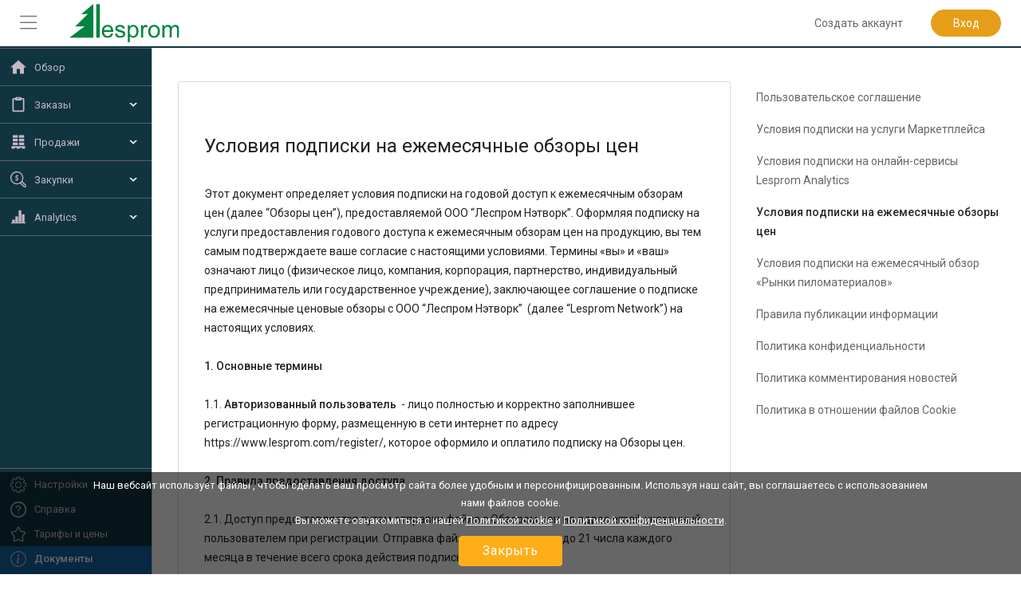

--- FILE ---
content_type: text/html; charset=utf-8
request_url: https://www.lesprom.com/ru/legal/lesprom/price_reviews/
body_size: 8507
content:
<!DOCTYPE html>
<html lang="ru">

<head>
	<title>Условия подписки на ежемесячные обзоры цен</title>
	<meta charset="utf-8">
	<meta name="viewport" content="width=device-width, initial-scale=1, shrink-to-fit=no, user-scalable=no">
	
	
<meta name="robots" content="index,follow">

<!-- Google tag (gtag.js) -->
<script async src="https://www.googletagmanager.com/gtag/js?id=G-Q0WREQFXX2"></script>
<script>
  window.dataLayer = window.dataLayer || [];
  function gtag(){dataLayer.push(arguments);}
  gtag('js', new Date());

  gtag('config', 'G-Q0WREQFXX2');
</script>

<?php if (empty($des_deny_adsense_auto)) { ?>
  <script async src="https://pagead2.googlesyndication.com/pagead/js/adsbygoogle.js?client=ca-pub-7375874957453054"
       crossorigin="anonymous"></script>
<?php } ?>

<script async src="https://securepubads.g.doubleclick.net/tag/js/gpt.js" crossorigin="anonymous"></script>
<script>
  window.googletag = window.googletag || { cmd: [] };

  googletag.cmd.push(function () {
    // SIDEBAR TOP
    googletag.defineSlot('/23314456604/sidebar_sticky_top', [300, 250], 'div-gpt-ad-1757178777330-0')
      .addService(googletag.pubads());

    // SIDEBAR MIDDLE
    googletag.defineSlot('/23314456604/sidebar_sticky_middle', [300, 250], 'div-gpt-ad-1757177923927-0')
      .addService(googletag.pubads());

    // SIDEBAR BOTTOM
    googletag.defineSlot('/23314456604/sidebar_sticky_bottom', [300, 250], 'div-gpt-ad-1757177972224-0')
      .addService(googletag.pubads());




    googletag.pubads().enableSingleRequest();
    googletag.pubads().collapseEmptyDivs();
    googletag.enableServices();
  });
</script>


	<META HTTP-EQUIV="Content-Type" content="text/html; charset=utf-8">
	<META HTTP-EQUIV="Pragma" CONTENT="no-cache">
	<META name="Rating" content="General">
	<META name="Revisit-after" content="1 day">
	<meta name="google-site-verification" content="in2177lZzl_pR-M9C9HCg1vHK6vhg21EoTyrw21Lk14" />
	<meta name="Copyright" content="Lesprom Network" />
	<link rel="shortcut icon" href="/assets/icons/mobile_logo/favicon.ico" type="image/x-icon" />
	<link rel="apple-touch-icon" sizes="57x57" href="/assets/icons/mobile_logo/apple-touch-icon-57x57.png">
	<link rel="apple-touch-icon" sizes="60x60" href="/assets/icons/mobile_logo/apple-touch-icon-60x60.png">
	<link rel="apple-touch-icon" sizes="72x72" href="/assets/icons/mobile_logo/apple-touch-icon-72x72.png">
	<link rel="apple-touch-icon" sizes="76x76" href="/assets/icons/mobile_logo/apple-touch-icon-76x76.png">
	<link rel="apple-touch-icon" sizes="114x114" href="/assets/icons/mobile_logo/apple-touch-icon-114x114.png">
	<link rel="apple-touch-icon" sizes="120x120" href="/assets/icons/mobile_logo/apple-touch-icon-120x120.png">
	<link rel="apple-touch-icon" sizes="144x144" href="/assets/icons/mobile_logo/apple-touch-icon-144x144.png">
	<link rel="apple-touch-icon" sizes="152x152" href="/assets/icons/mobile_logo/apple-touch-icon-152x152.png">
	<link rel="apple-touch-icon" sizes="180x180" href="/assets/icons/mobile_logo/apple-touch-icon-180x180.png">
	<link rel="icon" type="image/png" href="/assets/icons/mobile_logo/favicon-16x16.png" sizes="16x16">
	<link rel="icon" type="image/png" href="/assets/icons/mobile_logo/favicon-32x32.png" sizes="32x32">
	<link rel="icon" type="image/png" href="/assets/icons/mobile_logo/favicon-96x96.png" sizes="96x96">
	<link rel="icon" type="image/png" href="/assets/icons/mobile_logo/android-chrome-192x192.png" sizes="192x192">
        <link rel="mask-icon" href="/assets/icons/mobile_logo/safari-pinned-tab.svg" color="#248761">
	<meta name="msapplication-square70x70logo" content="/assets/icons/mobile_logo/smalltile.png" />
	<meta name="msapplication-square150x150logo" content="/assets/icons/mobile_logo/mediumtile.png" />
	<meta name="msapplication-wide310x150logo" content="/assets/icons/mobile_logo/widetile.png" />
	<meta name="msapplication-square310x310logo" content="/assets/icons/mobile_logo/largetile.png" />
        <meta name="apple-mobile-web-app-title" content="Lesprom Network">
        <meta name="application-name" content="Lesprom Network">
        <meta property="og:type" content="website">
        <meta property="og:site_name" content="Lesprom Network">
        <meta name="msapplication-TileColor" content="#248761">
        <meta name="theme-color" content="#ffffff">
        <meta name="facebook-domain-verification" content="me30zbbe5yrnxw1oyjmcowisxqx56o" />
	<link href="/assets/wj/bootstrap/bootstrap.min.css?t=1658411164" rel="stylesheet" type="text/css">
	<link href="https://fonts.googleapis.com/css2?family=Roboto:wght@400;500;700;900&display=swap" rel="stylesheet" type="text/css">
	<link href="/assets/wide/css/default.css?t=1759430839" rel="stylesheet" type="text/css">
	<link href="/assets/wide/css/header.css?t=1763176979" rel="stylesheet" type="text/css">
	<link href="/assets/wide/css/controls.css?t=1729134416" rel="stylesheet" type="text/css">
	<link href="/assets/wide/css/popup-windows-new.css?t=1763169665" rel="stylesheet" type="text/css">
	<link href="/assets/wide/fonts/AweSome/fontawesome.min.css?t=1721769964" rel="stylesheet" type="text/css">
	<link href="/assets/wide/css/profile.css?t=1684006910" rel="stylesheet" type="text/css">
	<link href="/assets/wide/css/column-left.css?t=1701372233" rel="stylesheet" type="text/css">
	<link href="/assets/modules/legal_docs/style.css?t=1710786165" rel="stylesheet" type="text/css">
	<link href="/assets/wj/pandora/widget.css?t=1566378978" rel="stylesheet" type="text/css">
	<link href="/assets/wj/cookie/style.css?t=1587200484" rel="stylesheet" type="text/css">
	<link href="/assets/wj/suggest/style.css?t=1760660031" rel="stylesheet" type="text/css">


</head>

<body class="lang-ru">

<header class="hdr-fixed hdr-dashboard">

	<div class="container posrel">
		<nav class="navbar navbar-expand-lg navbar-light">

			<div class="collapse navbar-collapse unlogged" id="navbar">

				<div class="hamburger-menu">
					<i class="fal fa-bars"></i>
				</div>

			  	<a class="navbar-brand" href="/ru/">
					<img src="/assets/wide/img/logo_lesprom.svg" />
				</a>
				<div class="navbar-search"></div>



				<ul class="navbar-nav">

<li class="nav-item nav-reg">
	<a class="btn btn--text--bgd" href="/ru/register/" role="button">Создать аккаунт</a>
</li>
<li class="nav-item nav-auth">
	<a class="btn btn-orange" href="/ru/auth/">Вход</a>
</li>

		    	</ul>

		  	</div>
		</nav>

	</div>

</header>



<div id="main_content" class="container main-fixed">

	<div id="main_content_layout" class="dflex">
		<div class="dropdown-menu-cont">
			<div class="dropdown-menu-left">
<a class="dropdown-item" href="/ru/trade/"><b class="icon icon-trade"></b> <span>Маркетплейс</span></a>
<a class="dropdown-item" href="/ru/members/"><b class="icon icon-firms"></b> <span>Поставщики</span></a>
<a class="dropdown-item" href="/ru/news/"><b class="icon icon-news"></b> <span>Новости</span></a>
<a class="dropdown-item" href="/ru/analytics/"><b class="icon icon-research"></b> <span>Аналитика</span></a>
<a class="dropdown-item" href="/ru/job/"><b class="icon icon-jobs"></b> <span>Вакансии</span></a>
<a class="dropdown-item" href="/ru/info/advert/"><b class="icon icon-advert"></b> <span>Реклама</span></a>
<a class="dropdown-item" href="/ru/newsroom/help/"><b class="icon icon-info"></b> <span>Lesprom</span></a>
</div>

		</div>
		<div id="main_content_center" class="content-center" style="min-width:100%;">

<div class="column_container">
	
<div class="mobile-header">
	<div class="mobile-header__action mobile-header__icon" id="mobile-header-action"></div>
	<div class="navbar mobile-header__company"></div>
</div>
<div class="column-left" id="column-left-menu">
<div class="column-left__scroll">

	<div class="column-left__sidebar">
		<div class="column-left__header header-mobile">
			<div class="column-left__hamburger mobile-header__icon"></div>
			<div>
				<span class="column-left__name-hdr">Lesprom Network</span>
			</div>
			<div class="column-left__close mobile-header__icon"></div>
		</div>
	<ul class="column-left__list column-left__list-drop">

<li class="column-left__drop column-left__no-drop column-left__item--home">
	<a href="/ru/dashboard/" class="column-left__name"><span>Обзор</span></a>
</li>

<li class="column-left__drop column-left__item--orders">
	<div class="column-left__name">Заказы</div>
<ul class="column-left__list">
<li><a href="/ru/dashboard/orders/?tab=active">Активные заказы</a></li>
<li><a href="/ru/dashboard/orders/">Все заказы</a></li>
</ul>

</li>

<li class="column-left__drop column-left__item--sales">
	<div class="column-left__name">Продажи</div>
<ul class="column-left__list">
<li><a href="/ru/dashboard/ofs/">Мои товары</a></li>
</ul>

</li>

<li class="column-left__drop column-left__item--buy">
	<div class="column-left__name">Закупки</div>
<ul class="column-left__list">
<li><a href="/ru/rfq/">Все запросы цен</a></li>
<li><a href="/ru/dashboard/rfq/">Мои запросы цен</a></li>
</ul>

</li>

<li class="column-left__drop column-left__item--analytics">
	<div class="column-left__name">Analytics</div>
<ul class="column-left__list">
<li><a href="/ru/analytics/">Lesprom Analytics</a></li>
<li><a href="/ru/research/">Аналитические отчеты</a></li>
</ul>

</li>
</ul>
</div>
<ul class="column-left__list">

	<li class="column-left__item column-left__item--settings column-left__split">
		<a href="/ru/mylesprom/settings/">
			<span class="menu-text">Настройки</span>
		</a>
	</li>
	
	<li class="column-left__item column-left__item--reference">
		<a href="/ru/newsroom/help/">
			<span class="menu-text">Справка</span>
		</a>
	</li>
	
	<li class="column-left__item column-left__item--tariff">
		<a href="/ru/pricing/">
			<span class="menu-text">Тарифы и цены</span>
		</a>
	</li>
	
	<li class="column-left__item column-left__item--docs active">
		<a href="/ru/legal/">
			<span class="menu-text">Документы</span>
		</a>
	</li>
	</ul>
</div>
</div>


	<div class="column_center">
		<div class="widjet">
			<div class="flex">
<section class="art">
<div class="art-content"><h2>Условия подписки на ежемесячные обзоры цен</h2><div><br></div><div>Этот документ определяет условия подписки на годовой доступ к ежемесячным обзорам цен (далее “Обзоры цен”), предоставляемой ООО “Леспром Нэтворк”. Оформляя подписку на услуги предоставления годового доступа к ежемесячным обзорам цен на продукцию, вы тем самым подтверждаете ваше согласие с настоящими условиями. Термины «вы» и «ваш» означают лицо (физическое лицо, компания, корпорация, партнерство, индивидуальный предприниматель или государственное учреждение), заключающее соглашение о подписке на ежемесячные ценовые обзоры с ООО “Леспром Нэтворк”&nbsp; (далее “Lesprom Network”) на настоящих условиях.</div><div><br></div><div><b>1. Основные термины</b></div><div><br></div><div>1.1. <b>Авторизованный пользователь</b>&nbsp; - лицо полностью и корректно заполнившее регистрационную форму, размещенную в сети интернет по адресу https://www.lesprom.com/register/, которое оформило и оплатило подписку на Обзоры цен.</div><div><br></div><div><b>2. Правила предоставления доступа</b></div><div><br></div><div>2.1. Доступ предоставляется путем отправки файла с Обзором цен на адрес email, указанный пользователем при регистрации. Отправка файла осуществляется до 21 числа каждого месяца в течение всего срока действия подписки.</div><div><br></div><div><b>3. Права и ограничения</b></div><div><br></div><div>3.1. Авторизованным пользователям предоставляется неисключительное, непередаваемое, ограниченное право на доступ и использование в исследовательских целях Обзоров цен. В том числе, авторизованным пользователям предоставляются следующие права:</div><div><br></div><div>3.1.1. Право использовать Обзоры цен в исследовательских целях и право копировать данные Обзоров цен в пользовательские аналитические документы, презентации и другие аналогичные материалы, в том числе, осуществлять архивирование данных для внутреннего использования;</div><div><br></div><div>3.1.2. Право печати Обзоров цен.</div><div><br></div><div><b>4. Ограничение ответственности</b></div><div><br></div><div>4.1. Lesprom Network, а также любое его должностное лицо, директора, сотрудники, подрядчики, агенты и&nbsp; правопреемники, не несут ответственности за любые убытки, претензии, ответственность или ущерб любого рода, возникшие каким-либо образом в результате:</div><div><br></div><div>4.1.1. Использования Обзоров цен пользователем;</div><div><br></div><div>4.1.4. Любой задержки выхода Обзора цен, выходящей за пределы разумного контроля со стороны Lesprom Network;</div><div><br></div><div>4.1.5. Содержания, точности или полноты Обзоров цен;</div><div><br></div><div>4.1.6. Любых ошибок или упущений в Обзорах цен или любых данных, включенных или не включенных в них.</div><div><br></div><div>4.2. Lesprom Network не несет ответственности за временную или постоянную утрату доступа к Обзорам цен в результате изменения адреса электронной почты пользователя или контактной информации, намеренно или непреднамеренно.</div><div><br></div><div>4.3. Вы соглашаетесь за свой счет возмещать убытки, защищать и оградить Lesprom Network, его директоров, должностных лиц, сотрудников, представителей и правопреемников от любых претензий, убытков, обязательств, затрат и расходов, включая разумные гонорары адвокатов и экспертов, возникающие в связи с использованием Обзоров цен.</div><div><br></div><div><b>5. Политика прекращения подписки</b></div><div><br></div><div>5.1. Если ваша подписка не будет вами отменена уведомлением о прекращении за 4 (четыре) недели до окончания подписки, ваша подписка будет продлена автоматически. Уведомление должно быть направлено в письменной форме с подписью на адрес электронной почты cancellation@lesprom.com, с указанием в теме сообщения “К сведению для Отдела по связям с клиентами”. Никаких дополнительных обоснований отмены подписки не требуется. Ежегодно цена подписки на Обзоры цен будет увеличиваться на пять процентов.</div><div><br></div><div>5.2. Любая дополнительная информация или исключения из настоящих условий будут указаны в информации о Lesprom Analytics, размещенной на веб-сайте www.lesprom.com.</div><div><br></div><div><b>6. Политика возврата средств</b></div><div><br></div><div>6.1. Возврат средств возможен только в течение 10 (десяти) дней с момента оплаты, по истечении этого срока возврат средств не производится. Возврат средств осуществляется только при предоставлении Вами Lesprom Network квитанции или иного документа, подтверждающего покупку.</div><div><br></div><div>6.2. Если в течение 10 (десяти) дней с момента оплаты вам были доставлены Обзоры цен, сумма возврата средств рассчитывается пропорционально количеству не доставленных вам&nbsp;Обзоров цен.</div><div><br></div><div>6.3. Возврат средств производится после проверки заявления о возврате средств и подтверждающих документов. В случае одобрения заявления средства будут возвращены на ваш счет в течение 14 (четырнадцати) дней.</div><div><br></div><div><b>7. Дополнительные условия</b></div><div><br></div><div>7.1. Lesprom Network может со временем изменять настоящие условия, цену Обзоров цен и условия оплаты. Такие изменения вступают в силу немедленно после уведомления вас о соответствующих изменениях, при этом если это применимо, или если в настоящие условия подписки внесены какие-либо изменения, такие изменения будут применяться только перспективно и одновременно ко всем клиентам Lesprom Network.</div><div><br></div><div>7.2. Настоящие условия подписки не может быть дополнено или иным образом изменено какими-либо пользователями без подписанного письменного документа, должным образом оформленного уполномоченными представителями обеих сторон. Любые предложенные вами положения и условия, которые дополняют или противоречат настоящие условия, однозначно отклоняются Lesprom Network и не имеют силы.</div><div><br></div><div>7.3. В случае нарушения пользователем настоящих условий, Lesprom Network может временно приостановить или прекратить нарушившей стороне предоставление доступа к Обзорам цен без уведомления, в дополнение к использованию любых других средств правовой защиты, доступных Lesprom Network.</div><div><br></div><div>7.4. Настоящее соглашение представляет собой полное соглашение сторон в отношении предмета соглашения и заменяет любые предыдущие письменные или устные заявления или предложения, касающиеся этого предмета.</div><div><br></div><div>Контакты ООО “Леспром Нэтворк”</div><div><br></div><div>Россия 115419 Москва, А/Я 124</div><div><div>Телефон: +7 499 4901447&nbsp;</div><div>Электронная почта: support@lesprom.com&nbsp;</div><div><br></div><div>Служба поддержки клиентов Lesprom Analytics доступна&nbsp;</div><div>с понедельника по пятницу с 9:30 до 17:30&nbsp; (московское время).</div><div><br></div><div>Дата последней редакции: 25 марта 2024 г.</div></div></div></section>
<section class="help-list">
<ul class="help-list">
<li><a href="/ru/legal/agreement/">Пользовательское соглашение</a></li>
<li><a href="/ru/legal/lesprom/marketplace/">Условия подписки на услуги Маркетплейса</a></li>
<li><a href="/ru/legal/lesprom/analytics/">Условия подписки на онлайн-сервисы Lesprom Analytics</a></li>
<li class="active"><a href="/ru/legal/lesprom/price_reviews/">Условия подписки на ежемесячные обзоры цен</a></li>
<li><a href="/ru/legal/lesprom/lumber_industry_insights/">Условия подписки на ежемесячный обзор «Рынки пиломатериалов»</a></li>
<li><a href="/ru/legal/publishing_guidelines/">Правила публикации информации</a></li>
<li><a href="/ru/legal/privacypolicy/">Политика конфиденциальности</a></li>
<li><a href="/ru/legal/comment_policy/">Политика комментирования новостей</a></li>
<li><a href="/ru/legal/cookies_policy/">Политика в отношении файлов Cookie</a></li>
</ul>
</div>

		</div>
	</div>
</div>

<!-- Web Widget -->
<div id="pb-widget"></div>
<script>
  var bot_config = {
    title: "LN-Bot",
    subtitle: "ваш персональный помощник",
    colors: { theme: "#00a193", text: "#FFFFFF" },
    conversationOpener: "Здравствуйте, я создан, чтобы отвечать на ваши вопросы",
    placeholderText: "Напишите ваш вопрос здесь...",
    PB_BOTKEY: "tWVK45N6Y-ZuV35a0Dbzk-8TKmRHFiDzJIOyyixltmqRS0L4l4RkxgcU-oobRLY15WDA_qMe8aE~"
}
</script>
<script src="https://widget.pandorabots.com/prod/pb-widget.js" type="text/javascript"></script>
<div class="cookie-bar" id="cookie-bar">
	<span class="cookie-message">Наш вебсайт использует файлы , чтобы сделать ваш просмотр сайта более удобным и персонифицированным. Используя наш сайт, вы соглашаетесь с использованием нами файлов cookie.<br>Вы можете ознакомиться с нашей <a href="/ru/legal/cookies_policy/" class="cookie-message-link">Политикой сookie</a>  и <a href="/ru/legal/confidential/" class="cookie-message-link">Политикой конфиденциальности</a>.</span>
	<span class="cookie-message-mobile">Этот сайт использует Cookies, чтобы сделать ваше посещение сайта более удобным. Вы можете ознакомиться с нашей <a href="/ru/legal/cookies_policy/" class="cookie-message-link">Политикой сookie</a>  и <a href="/ru/legal/confidential/" class="cookie-message-link">Политикой конфиденциальности</a>.</span>
	<button class="close-cb" id="cookie-trigger-agree">Закрыть</button>
</div>
	
		</div>
	</div>



</div>


<div class="container footer-container">
	<footer class="pt-4 my-md-5 pt-md-5">
		<div class="row bottom-menu">
			<div class="col-6 col-md">
				<h5><a href="/ru/trade/">Торговая площадка</a></h5>
				<ul>
				  <li><a href="/ru/trade/">Предложения продавцов</a></li>
				  <li><a href="/ru/rfq/">Запросы покупателей (RFQs)</a></li>				  
					<li><a href="/ru/dashboard/ofs/new/">Продать товар</a></li>
					<li><a href="/ru/dashboard/rfq/new/">Разместить запрос цен</a></li>

				</ul>
			</div>
			<div class="col-6 col-md">
				<h5><a href="/ru/news/">Новости и события</a></h5>
				<ul>
					<li><a href="/ru/news/products/">Новости по продукции</a></li>
					<li><a href="/ru/settings/user/?lng=eng&tab=sub&tab=sub">Рассылки</a></li>
					<li><a href="/ru/news/search/">Архив</a></li>
				</ul>
			</div>
			<div class="col-6 col-md">
				<h5><a href="/ru/members/">Поставщики</a></h5>
				<ul>
					<li><a href="/ru/members/">Все поставщики</a></li>
					<li><a href="/ru/members/products/">Поиск по продукции</a></li>
					<li><a href="/ru/members/countries/">Поиск по стране</a></li>
					<li><a href="/ru/members/activity/">Поиск по деятельности</a></li>
				</ul>
			</div>
			<div class="col-6 col-md">
				<h5><a href="/ru/research/">Исследования и аналитика</a></h5>
				<ul>
					<li><a href="/ru/analytics/">Lesprom Analytics</a></li>
					<li><a href="/ru/research/?sch_sub=1">Круглый лес и древесное сырье</a></li>
					<li><a href="/ru/research/?sch_sub=3">Пиломатериалы и древесные плиты</a></li>
					<li><a href="/ru/research/?sch_sub=2">Биотопливо</a></li>
					<li><a href="/ru/research/?sch_sub=7">Мебель</a></li>
					<li><a href="/ru/research/?sch_sub=8">Целлюлоза и бумага</a></li>
					
				</ul>
			</div>
			<div class="col-6 col-md">
				<h5><a href="/ru/newsroom/help/">Lesprom инфо</a></h5>
				<ul>
					<li><a href="/ru/register/">Зарегистрироваться на маркетплейсе</a></li>
					<li><a href="/ru/pricing/">Тарифы и цены</a></li>
					<li><a href="/ru/info/advert/">Реклама</a></li>
					<li><a href="/ru/members/Lesprom_Network_14903/">Контакты</a></li>
				</ul>
			</div>
		</div>

		<div class="bottom-langs">
			<ul>
				<li><a href="/en/legal/lesprom/price_reviews/">English</a></li>
<li><a href="/ru/legal/lesprom/price_reviews/">Русский</a></li>
<li><a href="/de/legal/lesprom/price_reviews/">Deutsch</a></li>
<li><a href="/zh/legal/lesprom/price_reviews/">中文(简体)</a></li>

			</ul>
		</div>

		<div class="bottom-links">
			<ul>
				<li><a href="/ru/register/">Создать аккаунт</a></li>
				<li><a href="/ru/newsroom/help/">Справка</a></li>
				<li><a href="/ru/info/advert/">Реклама</a></li>
				<li><a href="/ru/members/Lesprom_Network_14903/">Контакты</a></li>
			</ul>
		</div>

		<div class="bottom-copy">
			<div class="copyright">
				<!--noindex-->
<p>Copyright © 2000-2025 Lesprom Network. Все права защищены.</p>
<p>Запрещена публикация информации сайта без получения предварительного одобрения публикации от Lesprom Network.</p>
<p><a href="/ru/legal/agreement/">Пользовательское соглашение</a> и <a href="/ru/legal/privacypolicy/">Политика конфиденциальности</a></p>
<!--/noindex-->
			</div>

			<div class="center">
				<div class="social"><a href="https://t.me/lespromnews_rus" target="_blank" class="social-link telegram" title="Telegram">
  <img src="/assets/wide/img/telegram.png" alt="Telegram" title="Telegram">
</a>
<a href="https://x.com/LespromNetworkR" target="_blank" class="social-link twitter" title="X (ex-Twitter)">
  <img src="/assets/wide/img/x-twitter.png" alt="X (ex-Twitter)" title="X (ex-Twitter)">
</a>
<a href="http://www.lesprom.com/rss/rus.xml" target="_blank" class="social-link rss" title="RSS">
  <img src="/assets/wide/img/rss.png" alt="RSS" title="RSS">
</a></div>
				<div class="clear"></div>
			</div>
		</div>
	</footer>
</div>



<div id="dv_modal_bg"></div>
	<script src="/assets/wj/bootstrap/jquery-3.3.1.min.js?t=1658411526"></script>
	<script src="/assets/wj/bootstrap/popper.min.js?t=1658411528"></script>
	<script src="/assets/wj/bootstrap/bootstrap.min.js?t=1658410966"></script>
	<script src="/assets/wide/js/jquery.scrollTo.min.js?t=1540149229"></script>
	<script src="/assets/js/main.js?t=1760060152"></script>
	<script src="/assets/wide/js/template.js?t=1761885526"></script>
	<script src="/assets/js/lang/rus.js?t=1760575755"></script>
	<script src="/assets/js/base64.js?t=1530692591"></script>
	<script src="/assets/wide/js/left-menu.js?t=1640875373"></script>
	<script src="/assets/wide/js/jquery.cookie.js?t=1587047858"></script>
	<script src="/assets/wj/cookie/script.js?t=1586951302"></script>
	<script src="/assets/wj/suggest/script.js?t=1763149695"></script>
<script type="text/javascript">
var url_self = '/ru/legal/lesprom/price_reviews/';
var auth_code='/ru/legal/lesprom/price_reviews/';
var url_prefix='/ru';
var sys_uid=0;
var sys_fid=0;
var lang = 'ru';
var search_not_found = 'Мы ничего не нашли';
var delSavedConfirm = 'Вы действительно хотите удалить из сохраненных?';
var delSavedLabel = 'Удалить из сохраненного';
</script>

	</body>
</html>


--- FILE ---
content_type: text/html; charset=utf-8
request_url: https://www.google.com/recaptcha/api2/aframe
body_size: 270
content:
<!DOCTYPE HTML><html><head><meta http-equiv="content-type" content="text/html; charset=UTF-8"></head><body><script nonce="YjCfyPUeuJVkp1Y8YwvTxA">/** Anti-fraud and anti-abuse applications only. See google.com/recaptcha */ try{var clients={'sodar':'https://pagead2.googlesyndication.com/pagead/sodar?'};window.addEventListener("message",function(a){try{if(a.source===window.parent){var b=JSON.parse(a.data);var c=clients[b['id']];if(c){var d=document.createElement('img');d.src=c+b['params']+'&rc='+(localStorage.getItem("rc::a")?sessionStorage.getItem("rc::b"):"");window.document.body.appendChild(d);sessionStorage.setItem("rc::e",parseInt(sessionStorage.getItem("rc::e")||0)+1);localStorage.setItem("rc::h",'1768726189135');}}}catch(b){}});window.parent.postMessage("_grecaptcha_ready", "*");}catch(b){}</script></body></html>

--- FILE ---
content_type: text/css
request_url: https://www.lesprom.com/assets/wide/css/profile.css?t=1684006910
body_size: 1472
content:
.html, body {
	height: 100%;
}
body {
	background: #fff;
}

#transition_disabled
{
  -webkit-transition: none !important;
  -moz-transition: none !important;
  -ms-transition: none !important;
  -o-transition: none !important;
  transition: none !important;
}

#main_content {
	padding: 0;
}

.footer-container {
	max-width: 100%;
	padding-left: 0;
	padding-right: 0;
}
footer {
	background-color: #fff;
	margin: 1rem;
}

.column_container {
	position: relative;
}

.column_center .tabs-content {
	padding-top: 4.4rem;
}

.column_center .tabs-bullets {
	position: fixed;
    background: none repeat scroll 0 0 white;
    box-shadow: 1px 1px 6px rgba(0, 0, 0, 0.2);
	width: 100%;
    z-index: 1;
	margin: 0 0 1rem;
}

.widjet {
    background: #fff;
    color: #202124;
    box-shadow: 1px 1px 6px rgba(0, 0, 0, 0.2);
    padding: 1rem 2.5rem;
    position: relative;
    margin-bottom: 1rem;
    min-height: 680px;
    font-size: 14px;
}

.not-logged .widjet {
	padding: 1rem 2rem;
}

.widjet-tabs {
	margin-left: -1rem;
	padding: 0;
}

.icn.fa.fa-cog {
    padding-left: .87rem;
}

.badge {
	position: relative;
	top: -5px;
}

/* checkbox */
.checkbox input {
	position: absolute;
	z-index: -1;
	opacity: 0;
	margin: 10px 0 0 20px;
}
.checkbox__text {
	position: relative;
	padding: 0 0 0 54px;
	cursor: pointer;
}
.checkbox__text:before {
	content: '';
	position: absolute;
	top: -4px;
	left: 0;
	width: 44px;
	height: 22px;
	border-radius: 11px;
	background: #CDD1DA;
	box-shadow: inset 0 2px 3px rgba(0,0,0,.2);
	transition: .2s;
}
.checkbox__text:after {
	content: '';
	position: absolute;
	top: -2px;
	left: 2px;
	width: 18px;
	height: 18px;
	border-radius: 10px;
	background: #FFF;
	box-shadow: 0 2px 5px rgba(0,0,0,.3);
	transition: .2s;
}
.checkbox input:checked + .checkbox__text:before {
	background: #9FD468;
}
.checkbox input:checked + .checkbox__text:after {
	left: 24px;
}

/* end checkbox */

.btn-light {
    color: #212529;
    background-color: #ccc;
    border-color: #ccc;
}
.btn-outline-light {
	color: #ccc;
	border-color: #ccc;
}
.btn-outline-light:hover {
	border-color: #008d81;
    background-color: #fff;
    color: #008d81;
}

.btn-outline-secondary {
	color: #666;
	border-color: #ccc;
}

.btn-outline-secondary:hover {
	border-color: #008d81;
	background-color: #fff;
	color: #008d81;
}

#edit_lang span, #edit_lang input {
	padding: 0 1rem;
}

#edit_lang span {
	background-color: #9FD468;
}

@media screen and (width: 834px) and (orientation: portrait) {
	#main_content_layout {
    	margin-top: -1.5rem;
    }
}

@media screen and (min-height: 1366px) {
	#main_content_layout {
    	margin-top: -.8rem;
	}
}

@media screen and (max-width: 769px) {
	header .dropdown-menu.dropdown-menu-firm {
		top: 3.6rem;
	}

	.widjet {
	    min-height: 1000px !important;
	    padding: 1rem;
	}

 	.column_center .tabs-content {
	    padding-top: 2.7rem;;
	}

	.edit_group {
	    font-size: .94rem;
	}

	.edit_group .edit_line .value {
		width: 53% !important;
	}

	/*.edit_group .edit_line .action {
		width: 10% !important;
	}*/

	.edit_group .action .btn {
		min-width: 110px;
	}

	#dv_fio div:nth-child(1), #dv_fio div:nth-child(n+3), #dv_fio_eng div:nth-child(1), #dv_fio_eng div:nth-child(n+3) {
		width: 23% !important;
		margin-right: 5%;
	}

	#dv_fio div:nth-child(2), #dv_fio div:nth-child(5), #dv_fio div:nth-child(8), #dv_fio_eng div:nth-child(2), #dv_fio_eng div:nth-child(5), #dv_fio_eng div:nth-child(8) {
	    width: 70% !important;
	    margin-right: 1%;
	}

	#dv_fio div:nth-child(2) input, #dv_fio div:nth-child(5) input, #dv_fio div:nth-child(8) input, #dv_fio_eng div:nth-child(2) input, #dv_fio_eng div:nth-child(5) input, #dv_fio_eng div:nth-child(8) input {
		width: 100% !important;
	}

	.edit_buttons {
	    width: auto !important;
	    float: right;
    	margin-right: 2%;
    	margin-top: 5px !important;
    	margin-bottom: 10px !important;
    	padding-left: 0 !important;
	}

	.action button.btn {
	    padding: .375rem .6rem;
	}

	#frm_edit {
    	margin-top: 2.5rem;
    	margin-left: -4rem;
	}

	#fld_email {
		width: 98% !important;
		margin-bottom: .5rem;
	}

	#edit_pswd #frm_edit div:nth-child(3), #edit_pswd #frm_edit div:nth-child(6), #edit_pswd #frm_edit div:nth-child(9) {
		width: 40% !important;
		margin-right: 3%;
	}

	#edit_pswd #frm_edit div:nth-child(4), #edit_pswd #frm_edit div:nth-child(7), #edit_pswd #frm_edit div:nth-child(10) {
	    width: 55% !important;
	    margin-right: 1%;
	}

	#edit_pswd #frm_edit div:nth-child(n+3) input, #fld_lang_pref {
		width: 100% !important;
	}
 
 	#edit_sex .value {
	    width: 100%;
	}

	#edit_sex #frm_edit {
	    margin-left: 5%;
	}

	#edit_sex #frm_edit .mt5 #fld_sex, #fld_url {
		width: 98% !important;
		margin-bottom: .5rem;
	}

	#edit_skype .tr {
	    text-align: left;
   		margin-left: 1%;
	}

	#fld_skype {
		width: 98% !important;
		float: right;
		margin-right: 1%;
	}

	#edit_addr #frm_edit div:nth-child(4), #edit_addr #frm_edit div:nth-child(7), #edit_addr #frm_edit div:nth-child(10) {
		width: 40% !important;
		margin-right: 3%;
	}

	#edit_addr #frm_edit div:nth-child(5), #edit_addr #frm_edit div:nth-child(8), #edit_addr #frm_edit div:nth-child(11) {
	    width: 55% !important;
	    margin-right: 1%;
	}

	#edit_addr #frm_edit div:nth-child(n+3) input {
		width: 100% !important;
	}
}

@media screen and (max-width: 430px) {
	.column_center .tabs-bullets {
	    margin-left: 0;
	}

	.section-tabs ul.tabs li {
	    width: 50%;
	    text-align: center !important;
	}

	.section-tabs ul.tabs li.active {
		background-color: #f5f5f5 !important;
	}

	.edit_group .edit_line .label {
	    padding-left: 2%;
	}

	.edit_group .edit_line .value {
	    width: 75% !important;
	}

	.edit_group .edit_line .action {
	    display: none;
	}

	.edit_group .action .btn {
	    min-width: 60px;
	}

	.widjet {
		min-height: 736px;
	    padding: .5rem;
	    margin-bottom: 0;
	}


	#frm_edit {
	    margin-left: -18% !important;
    	margin-right: 0 !important;
    	margin-top: 2rem !important;
	}

	#fld_skype {
	    width: 100% !important;
    	float: unset;
    	margin-right: 0;
	}
}


--- FILE ---
content_type: text/css
request_url: https://www.lesprom.com/assets/wide/css/column-left.css?t=1701372233
body_size: 2483
content:
/*
* Prefixed by https://autoprefixer.github.io
* PostCSS: v8.3.6,
* Autoprefixer: v10.3.1
* Browsers: last 4 version
*/

.column-left {
    background-color: #103540;
    z-index: 45;
    margin-top: 0;
    top: auto;
    position: fixed;
    left: 0;
    bottom: 0;
    width: 100%;
}

.column-left + .column_center {
    padding: 0;
}

.column-left .menu-text {
    color: #C5B7C5;
    position: relative;
    width: -webkit-fit-content;
    width: -moz-fit-content;
    width: fit-content;
    display: block;
    white-space: nowrap;
    overflow: hidden;
    -o-text-overflow: ellipsis;
    text-overflow: ellipsis;
    -webkit-box-flex: 1;
    -ms-flex-positive: 1;
    flex-grow: 1;
}

.column-left__company {
    padding: 13px 0.8rem;
    color: #C5B7C5;
}

.column-left__firm {
    font-size: 16px;
    font-weight: 500;
    margin: 0 0 5px;
    color: #dbd2db;
}

.column-left__tariff,
.column-left__id {
    font-size: 13px;
}

.column-left__tariff {
    margin: 0 0 7px;
}

.column-left__list {
    width: 100%;
    margin: 0;
    padding: 0;
    list-style: none;
    font-size: 13px;
}

.column-left li a {
    -webkit-box-align: center;
    -ms-flex-align: center;
    align-items: center;
    display: -webkit-box;
    display: -ms-flexbox;
    display: flex;
    color: #C5B7C5;
}

li.column-left__item a {
    padding: 0.25rem 0.8rem;
}

.column-left li a:hover,
.column-left li a:hover .menu-text,
.column-left .column-left__name:hover {
    background-color: #0d2d37;
    text-decoration: none;
}

.column-left__list a:hover {
    color: #fff;
}

.column-left .active a:hover .menu-text,
.column-left .active a:hover,
.column-left .active:hover,
.column-left .active {
    background-color: #1164A3;
}

.column-left li.active .menu-text {
    color: #ffffff;
    font-weight: 500;
}

.column-left .active span,
.column-left .active a {
    color: #ffffff;
}

.column-left__drop {
    position: relative;
    cursor: pointer;
    font-weight: 400;
}

.column-left__drop:first-child {
    border-top: 1px solid rgb(101,90,101);
}

.column-left__name {
    display: -webkit-box;
    display: -ms-flexbox;
    display: flex;
    -webkit-box-align: center;
    -ms-flex-align: center;
    align-items: center;
    width: 100%;
    padding: 13px 0.8rem;
    cursor: pointer;
    color: #C5B7C5;
    line-height: 1.2;
}

.column-left__name::after {
    content: '';
    background: url("/assets/modules/land_seller/arrow.svg") 50% 50%/contain no-repeat;
    -webkit-transform: rotate(90deg);
    -ms-transform: rotate(90deg);
    transform: rotate(90deg);
    padding: 10px;
    -webkit-transition: 0.3s;
    -o-transition: 0.3s;
    transition: 0.3s;
    background-size: 5px 10px;
    margin-left: auto;
}

.column-left__no-drop .column-left__name::after {
    content: none;
}

.column-left__no-drop .column-left__name a {
    padding: 0;
}

.column-left__item a::before,
.column-left__name::before {
    content: '';
    width: 20px;
    height: 20px;
    margin-right: 10px;
}

.column-left__item--home .column-left__name::before,
.column-left__item--home a::before {
    background: url("/assets/wide/icons/left-column/home.svg") no-repeat 50% 50%/contain;
}

.column-left__item--orders .column-left__name::before {
    background: url("/assets/wide/icons/left-column/orders.svg") no-repeat 50% 50%/contain;
}

.column-left__item--sales .column-left__name::before {
    background: url("/assets/wide/icons/left-column/trade.svg") no-repeat 50% 50%/contain;
}

.column-left__item--buy .column-left__name::before {
    background: url("/assets/wide/icons/left-column/search_price.svg") no-repeat 50% 50%/contain;
}

.column-left__item--analytics .column-left__name::before {
    background: url("/assets/wide/icons/left-column/analytics.svg") no-repeat 50% 50%/contain;
}

.column-left__item--settings .column-left__name::before,
.column-left__item--settings a::before {
    background: url("/assets/wide/icons/left-column/settings.svg") no-repeat 50% 50%/contain;
}

.column-left__item--company .column-left__name::before {
    background: url("/assets/wide/icons/left-column/flag.svg") no-repeat 50% 50%/contain;
}

.column-left__item--user .column-left__name::before {
    background: url("/assets/wide/icons/left-column/user.svg") no-repeat 50% 50%/contain;
    transform: scale(0.9);
}

.column-left__item--reference a::before {
    background: url("/assets/wide/icons/left-column/question.svg") no-repeat 50% 50%/contain;
}

.column-left__item--tariff a::before {
    background: url("/assets/wide/icons/left-column/star.svg") no-repeat 50% 50%/contain;
}

.column-left__item--docs a::before {
    background: url("/assets/wide/icons/left-column/info.svg") no-repeat 50% 50%/contain;
}

.column-left__item--cargox .column-left__name::before {
    background: url("/assets/wide/icons/left-column/folder.svg") no-repeat 50% 50%/contain;
}

.open .column-left__name::after {
    -webkit-transform: rotate(-90deg);
    -ms-transform: rotate(-90deg);
    transform: rotate(-90deg);
    -webkit-transition: 0.3s;
    -o-transition: 0.3s;
    transition: 0.3s;
}

.column-left__drop .column-left__list {
    max-height: 0;
    -webkit-transition: 0.3s ease-in-out, visibility 0s;
    -o-transition: 0.3s ease-in-out, visibility 0s;
    transition: 0.3s ease-in-out, visibility 0s;
    overflow-y: hidden;
    padding: 0;
}

.column-left__drop.open .column-left__list {
    max-height: 100vh;
    overflow-y: hidden;
    padding: 8px 0 7px 0;
}

.column-left__drop .column-left__list a {
    -webkit-box-pack: left;
    -ms-flex-pack: left;
    justify-content: left;
    padding: 13px 10px 13px 25px;
    font-weight: 400;
}

.column-left__header {
    display: none;
}

.column-left__sidebar {
    width: 100%;
}

.no-events {
    pointer-events: none;
}

.mobile-header {
    display: none;
}

@media screen and (max-width: 900px) {
    .column-left__company {
        min-height: auto;
        padding: 0;
    }

    .column-left__firm {
        display: none;
    }

    .column-left__id {
        font-size: 15px;
        padding: 0 0.8rem 13px;
        display: block;
    }

    .column-left__tariff {
        padding: 13px 0.8rem 0;
        margin: 0;
        display: block;
        font-size: 15px;
    }

    .column-left__list {
        display: -webkit-box;
        display: -ms-flexbox;
        display: flex;
        font-size: 15px;
    }

    .column-left__list li {
        -webkit-box-flex: 1;
        -ms-flex-positive: 1;
        flex-grow: 1;
    }

    .column-left__drop:first-child {
        border-top: 1px solid rgb(197,183,197);
    }

    .column-left__item:not(:last-of-type) a {
        border-right: 1px solid rgb(101,90,101);
    }

    .column-left .column-left__item a {
        padding: 0.5rem 0.8rem;
    }

    .column-left__item a::before {
        width: 24px;
        height: 24px;
        margin: 0 auto;
    }

    .column-left__drop .column-left__list a {
        font-size: 15px;
    }

    .column-left + .column_center {
        margin-left: 0;
    }

    .footer-container footer {
        margin-bottom: 56px;
    }

    .column-left .menu-text, .column-left .menu-text:hover {
        display: none
    }

    header.hdr-dashboard {
        display: none;
    }

    .column-left__sidebar {
        background-color: #103540;
        color: rgb(197,183,197);
        position: fixed;
        top: 0;
        left: -100%;
        bottom: 0;
        z-index: 5;
        display: block;
        -webkit-transition: all 0.3s;
        -o-transition: all 0.3s;
        transition: all 0.3s;
        overflow-y: auto;
    }

    .column-left__sidebar::-webkit-scrollbar {
        width: 2px;
    }

    .column-left__sidebar.mobile-open {
        left: 0;
    }

    .column-left__name-hdr {
        font-size: 16px;
        font-weight: 900;
        color: #fff;
    }

    .mobile-header,
    .column-left__header {
        display: -webkit-box;
        display: -ms-flexbox;
        display: flex;
        -webkit-box-orient: horizontal;
        -webkit-box-direction: normal;
        -ms-flex-direction: row;
        flex-direction: row;
        -webkit-box-pack: justify;
        -ms-flex-pack: justify;
        justify-content: space-between;
        -webkit-box-align: center;
        -ms-flex-align: center;
        align-items: center;
        padding: 1rem;
        border-bottom: 1px solid rgb(197,183,197);
    }

    .mobile-header {
        border-bottom: 1px solid rgba(175, 175, 175, 0.5);
        position: sticky;
        top: 0;
        width: 100%;
        background-color: #fff;
        z-index: 20;
        padding: 0.5rem 1rem;
        min-height: 67px;
    }

    .mobile-header .navbar {
        padding: 0;
        -webkit-box-flex: 0.45;
        -ms-flex-positive: 0.45;
        flex-grow: 0.45;
    }

    .mobile-header .navbar-nav {
        width: 100%;
        -webkit-box-pack: start;
        -ms-flex-pack: start;
        justify-content: flex-start;
    }

    .mobile-header .caretarrow {
        margin-left: .725rem;
    }

    .mobile-header .dropdown-menu-firm {
        top: 40px;
        left: 50%;
        -webkit-transform: translateX(-50%);
        -ms-transform: translateX(-50%);
        transform: translateX(-50%);
        width: -webkit-fit-content;
        width: -moz-fit-content;
        width: fit-content;
    }

    .mobile-header .nav-company {
        display: -webkit-box;
        display: -ms-flexbox;
        display: flex;
        font-size: 16px;
        width: auto !important;
        margin: 0 !important;
        padding: 0;
    }

    .mobile-header .nav-company::after {
        display: none;
    }

    .mobile-header .nav-alerts {
        margin-left: auto;
        margin-right: 0;
    }

    .mobile-header .dropdown-item {
        color: rgba(35, 35, 35, 0.6);
    }

    .mobile-header__icon {
        padding: 16px;
        position: relative;
    }

    .mobile-header__icon::after {
        content: '';
        position: absolute;
        left: 50%;
        top: 50%;
        -webkit-transform: translate(-50%, -50%);
        -ms-transform: translate(-50%, -50%);
        transform: translate(-50%, -50%);
        width: 20px;
        height: 20px;
    }

    .mobile-header__action,
    .column-left__hamburger {
        margin-left: -10px;
    }

    .column-left__close {
        margin-right: -10px;
    }

    .mobile-header__action::after {
        background: url("/assets/wide/icons/dark/right-arrow-middle.svg") no-repeat 50% 50%/contain;
        -webkit-transform: rotate(-180deg) translate(50%, 50%);
        -ms-transform: rotate(-180deg) translate(50%, 50%);
        transform: rotate(-180deg) translate(50%, 50%);
    }

    .column-left__close::after {
        background: url("/assets/wide/icons/light/right-arrow-middle.svg") no-repeat 50% 50%/contain;
    }

    .column-left__hamburger::after {
        background: url("/assets/wide/icons/light/hamburger_menu.svg") no-repeat 50% 50%/contain;
    }

    .column-left__list-drop {
        -webkit-box-orient: vertical;
        -webkit-box-direction: normal;
        -ms-flex-direction: column;
        flex-direction: column;
    }

    .column-left__drop {
        border-bottom: 1px solid rgb(197,183,197);
        margin: 0;
    }

    .column-left__drop .column-left__list {
        display: block;
    }

    .column-left__sidebar + .column-left__list.hide {
        display: none;
    }
}

@media screen and (min-width: 600px) and (max-width: 900px) and (orientation:portrait) {
    .footer-container footer {
        margin-bottom: 72px;
    }
}

@media screen and (min-width: 901px) {
    .column-left {
        max-width: 190px;
        top: 0;
        padding-top: 59px;
        overflow-y: auto;
    }

    .column-left__company {
        min-height: 70px;
        display: flex;
        flex-direction: column;
        justify-content: center;
        line-height: 1;
    }

    .column-left__scroll {
        display: -webkit-box;
        display: -ms-flexbox;
        display: flex;
        -webkit-box-align: center;
        -ms-flex-align: center;
        align-items: center;
        -webkit-box-orient: vertical;
        -webkit-box-direction: normal;
        -ms-flex-direction: column;
        flex-direction: column;
        -webkit-box-pack: justify;
        -ms-flex-pack: justify;
        justify-content: space-between;
        height: 100%;
    }

    .column-left > .column-left__list {
        display: -webkit-box;
        display: -ms-flexbox;
        display: flex;
        -webkit-box-orient: vertical;
        -webkit-box-direction: normal;
        -ms-flex-direction: column;
        flex-direction: column;
        height: 100%;
    }

    .column-left::-webkit-scrollbar {
        width: 5px;
    }

    li.column-left__split a {
        padding-top: 0.5rem;
    }

    .column-left__list .column-left__item:last-of-type a {
        padding-bottom: 0.5rem;
    }

    .column-left + .column_center {
        margin-left: 190px;
    }

    .column-left__no-drop,
    .column-left__drop {
        border-bottom: 1px solid rgb(101,90,101);
    }

    /*.column-left__drop:first-of-type {
        border-top: 1px solid rgb(101,90,101);
    }*/

    .column-left__split {
        border-top: 1px solid rgb(101,90,101);
        margin-top: auto;
    }

    .column-left__item a::before {
        margin-right: 10px;
    }

    .footer-container footer {
        margin-left: 196px;
    }
}

@media screen and (min-width: 1400px) {
    .column-left {
        max-width: 250px;
    }

    .column-left + .column_center {
        margin-left: 250px;
    }

    .footer-container footer {
        margin-left: 266px;
    }
}

@media screen and (max-width: 350px) {
    .mobile-header .nav-company a:first-of-type {
        font-size: 14px;
    }
}

/*///////////////////////// Not logged //////////////////////*/

.not-logged .hdr-dashboard {
    display: -webkit-box;
    display: -ms-flexbox;
    display: flex;
}

.not-logged .column_center {
    margin-left: 0;
}

.wrap-content {
    margin: auto;
}

--- FILE ---
content_type: text/css
request_url: https://www.lesprom.com/assets/modules/legal_docs/style.css?t=1710786165
body_size: 1774
content:
div {
    outline: none;
}

b, strong {
    font-weight: 500;
}

section.topics {
    text-align: center;
}

header.hdr-banner .banner-header {
    display: none;
}

header.hdr-banner.hdr-fixed {
    height: 80px;
}

#main_content_layout {
    margin-top: 0;
}

.widjet {
    min-height: calc(100vh - 6.5rem);
}

.widjet .flex {
    display: block;
}

.column_center {
    border: none;
    padding: 0;
    position: relative;
}

.btn-primary:not(:disabled):not(.disabled):active {
    background-color: #008d81;
    border-color:#008d81;
}

.btn {
    font-size: .875rem;
}

h1 {
    font-size: 1.75rem;
    line-height: 2rem;
    margin: 0 0 .5rem;
    font-weight: 400;
}

.art h2 {
    font-size: 1.5rem;
    line-height: 2rem;
    margin: 2rem 0 .5rem;
    font-weight: 400;
}

section.art {
    align-self: flex-start;
    flex: 1;
    max-width: 52rem;
    display: inline-block;
    position: relative;
    margin: 0 .5rem;
    width: calc(100% - 1rem);
    background-color: #ffffff;
    box-sizing: border-box;
    padding: 2.5rem 1rem;
    text-align: left;
}

.art-content ul {
    outline: 0;
    padding: 0;
    vertical-align: baseline;
    margin: .25rem 0 .75rem;
    padding-left: 1rem;
}

.art-content ul li {
    margin: .25rem 0 .25rem 0;
}

section.help-list {
    border: .0625rem solid #dadce0;
    border-left: none;
    border-right: none;
    box-sizing: border-box;
    margin: 0 .25rem 0;
    max-width: 52rem;
    padding: 2rem 2rem 2.625rem;
}

.help-list h3 {
    font-size: 1rem;
    font-weight: 500;
    line-height: 1.5rem;
    margin: 1.25rem 0 .25rem;
    margin-bottom: 1rem;
    margin-top: 0;
}

.wire-title, .section-title {
    text-align: center;
    font-size: 1.75rem;
    font-weight: 400;
    line-height: 2.25rem;
    padding: 0 0 1.25rem 0;
}

.section-title {
    padding-top: 2.5rem;
}

.column_center .widjet {
    font-size: .875rem;
    padding: 0;
    margin-top: 0;
}

ul.topics {
    max-width: 44.5rem;
    padding-inline-start: 0;
    display: inline-block;
    list-style-type: disc;
    background-color: #ffffff;
    box-sizing: border-box;
    padding: 1.5rem 0;
    text-align: left;
    width: 100%;
}

ul.topics h3 {
    display: table-cell;
    font-family: inherit;
    margin: 0 .5em;
    padding-left: .55rem;
    vertical-align: middle;
    color: #3c4043;
    font-size: .875rem;
    line-height: 1.25rem;
    font-weight: normal;
    height: 3.125rem;
    min-height: 3em;
    white-space: normal;
}

ul.topics li {
    -webkit-box-sizing: border-box;
    -moz-box-sizing: border-box;
    max-width: none;
    min-width: 0;
    min-height: 3.125rem;
    display: inline-block;
    margin: .25rem;
    padding-bottom: 0;
    text-align: left;
    vertical-align: top;
    width: calc(50% - .63rem);
}

ul.topics li a {
    overflow-x: hidden;
    padding: 0 .75rem;
    text-overflow: ellipsis;
    white-space: nowrap;
    border: .0625rem solid #dadce0;
    border-radius: 3px;
    display: block;
    height: 4rem;
    overflow: hidden;
    text-align: left;
}

ul.topics li a:hover {
    text-decoration: none;
    box-shadow: 0 1px 3px 0 rgba(60, 64, 67, .30), 0 4px 8px 3px rgba(60, 64, 67, .15);
}

ul.topics li svg {
    float: left;
    height: 2rem;
    margin: .5625rem 0;
    width: auto;
    vertical-align: middle;
}

ul.arts {
    border: thin solid #dadce0;
    border-radius: 3px;
    padding: 2rem 0;
    list-style: none;
    padding-inline-start: 0;
    text-align: left;
    max-width: 52rem;
    margin: 0 .5rem 1.5rem;
    width: calc(100% - 1rem);
}

ul.arts li a {
    display: block;
    padding: 0.5rem 2rem;
}
ul.arts li a:hover {
    text-decoration: none;
    background-color: #efefef;
    color: #000;
}

ul.help-list {
    padding: 0;
    list-style: none;
    padding-inline-start: 0;
    text-align: left;
}
ul.help-list li a {
    display: block;
    padding: 0.5rem;
    margin-left: -0.5rem;
}

ul.help-list li.active a {
    color: #292626;
    font-weight: 500;
}

ul.help-list li a:hover {
    text-decoration: none;
    color: #000;
}

a, a.inside-text-link {
    color:#1a73e8;
}

a, a.inside-text-link:visited {
    color:#673ab7;
}

li a {
    color: #666;
}

.index-bottom {
    font-size: 1rem;
    border-top: .0625rem solid #dadce0;
    border-bottom: .0625rem solid #dadce0;
    padding: 1rem 3rem 1rem 1rem;
    width: 100%;
    box-sizing: border-box;
    position: relative;
    display: inline-block;
}

@media screen and (min-width: 430px) {
    .column_left {
        display: none;
    }

    .column_center {
        margin-left: 0;
        padding-left: 0;
    }

    header.hdr-banner .navbar {
        margin-top: 0;
    }
}

@media screen and (min-width: 600px) {
    /* ul.topics li {
        width: calc(50% - .5rem);
    } */
}


@media (min-width: 741px) {
    .widjet {
        min-height: calc(100vh + 10rem);
    }

    .column_center h1 {
        font-size: 2rem;
        line-height: 2.5rem;
        margin: 0 0 .5rem;
    }


    .wire-title, .section-title {
        text-align: unset;
    }

    ul.topics li a {
        height: 9rem;
        padding: .875rem .25rem;
        text-align: center;
        transition: box-shadow 218ms;
        -webkit-transition: box-shadow 218ms;
        -moz-transition: box-shadow 218ms;
        -o-transition: box-shadow 218ms;
    }

    ul.topics {
        display: inline-block;
        max-width: 44.5rem;
        text-align: center;
    }

    ul.topics li {
        width: calc(25% - .5rem);
    }

    ul.topics li svg {
        float: none;
        margin: .75rem 0 .25rem;
        width: 2.5rem;
        height: auto;
    }

    ul.topics h3 {
        height: auto;
        display: block;
        margin: .5rem 0;
        min-height: 0;
        padding: 0;
    }

    section {
        box-sizing: border-box;
        margin: 0;
        padding: 0 1rem;
        width: 100%;
    }

    section.art {
        padding: 2.5rem 2rem;
    }

    .section-title {
        text-align: center;
    }
}

@media (min-width: 1024px) {
    .widjet .flex {
        display: flex;
        box-sizing: border-box;
        margin: 0;
        max-width: 75.125rem;
        padding: 0 1rem 2rem 2rem;
        width: 100%;
    }

    .column_left {
        display: block;
        position: fixed;
        width: 200px;
        padding: 4.5rem 0;
        background-color: #fff;
        left: 0;
        top: 1px;
        margin-top: 100px;
        bottom: 0;
        z-index: 5;
        -webkit-transition: width 0.4s;
        transition: width 0.4s, margin 0.6s;
    }

    .column_center {
        min-width: calc(100% - 250px);
        margin-left: 200px;
        background: #f7f7f7;
        border-left: 1px solid #dfdfdf;
        border-bottom: 1px solid #dfdfdf;
        padding: 0 1rem 1rem 1rem;
        min-height: calc(100vh - 6.5rem);
        transition: width 0.4s, margin 0.6s;
    }

    ul.arts {
        border: thin solid #dadce0;
        border-radius: 3px;
        width: 70%;
        padding: 2rem 0;
        list-style: none;
        padding-inline-start: 0;
        text-align: left;
        margin-left: auto;
        margin-right: auto;
    }

    section.art {
        border: thin solid #dadce0;
        border-radius: 2px;
        width: 70%;
        padding: 2rem;
        margin: 2.625rem 0 0;
    }

    section.help-list {
        width: 30%;
        padding-left: 4rem;
        border: none;
        display: table-cell;
        padding: 2.625rem 0 0;
        margin-left: 2rem;
        min-height: 16.375rem;
    }

    section.help-list H3 {
        font-size: 1.25rem;
    }
}

@media screen and (max-width: 900px) {
    .column_container.main-menu-shown .column_center {
        margin-left: 110px;
    }
}

@media (min-width: 1400px) {
    .widjet .flex {
        max-width: 95.125rem;
        padding: 0 5rem 1rem 5rem;
    }

    section.art {
        padding: 4rem;
        width: 65%;
    }

    section.help-list {
        width: 35%;
        margin-left: 3.125rem;
    }
}


--- FILE ---
content_type: text/css
request_url: https://www.lesprom.com/assets/wj/pandora/widget.css?t=1566378978
body_size: 1499
content:



.pb-widget__container {
	max-width: 350px !important;
}


.pb-widget__launcher {
	width: 60px;
	height: 60px;
	background-repeat: no-repeat;
	background-position: 50% 50%;
	border-radius: 40px;
	box-shadow: rgba(0, 0, 0, 0.1) 0px 0px 30px 0px;
	cursor: pointer;
}

.pb-widget__header {
    background-color: #008d81 !important;
}

#pb-widget button.pb-widget__launcher__open, #pb-widget  button.pb-widget__launcher.pb-widget__launcher__close {
	background-color: #008d81 !important;
}

#pb-widget button.pb-widget__launcher__open:hover {
	background-color: #00a193 !important;
	background-repeat: no-repeat;
	background-position: 50% 50%;
	background-image: url([data-uri]);
}

#pb-widget button {
	min-width: unset;
}

#pb-widget  button.pb-widget__launcher.pb-widget__launcher__close:hover {
	background-color: #00a193 !important;
	background-repeat: no-repeat;
	background-position: 50% 50%;
	background-image: url([data-uri]);
}



.pb-widget__launcher__open__img, .pb-widget__launcher__close__img {
	display: none;
}

.pb-widget__launcher__open {
	background-image: url([data-uri]);
}

.pb-widget__launcher__close {
	background-image: url([data-uri]);
}

.pb-widget__input__buttons {
	display: none !important;
}

.pb-widget__description {
    margin-left: 20%;
    display: none !important;
}



.pb-widget__description__content, .pb-widget__description__chat-now {
	padding-left: 20px !important;
}

.pb-widget__description__chat-now__button:hover {
    background: unset;
}

.pb-widget__description__chat-now__button {
	text-align: left;
}

.pb-widget__description__chat-now__button::after {
    content: 'Напишите ваш вопрос здесь';
    font-size: .9rem;
    font-weight: 100;
    background-color: white;
    margin-left: -6.45rem;
    padding: .5rem;
}

.pb-widget__input__message__input {
	font-size: 1rem !important;
}

.pb-widget__description__text__title {
	font-size: 17px !important;
	line-height: 22px;
	font-weight: 500 !important;
	white-space: nowrap;
	color: #333;
}

.pb-widget__description__text__subtitle {
	line-height: 1.33em;
	color: #666;
	font-size: 15px;
	letter-spacing: .025rem;

}

.pb-widget__description__x svg {
    opacity: 0 !important;
}

.pb-widget__description__x::after {
    cursor: pointer;
    position: absolute;
    top: 10px;
    right: 10px;
    content: '\f00d';
    font-family: 'Font Awesome 5 Light';
    color: #777;
    opacity: 1;
    font-size: 1rem;
}

.pb-widget__header__title, .pb-widget__header__subtitle {
    letter-spacing: .1rem;
}

#pb-widget .pb-widget__description__avatar {
    display: none;
}

@media (max-width: 1050px) {

	.pb-widget__description {
		display: none !important;
	}

}

@media (max-device-width: 650px) {

	#pb-widget {
		display: none !important;
	}

	.pb-widget__header__x svg {
    	opacity: 0;
    }

    .pb-widget__header__x::after {
	    position: absolute;
    	top: 10px;
    	right: 10px;
    	content: '\f00d';
    	font-family: 'Font Awesome 5 Light';
    	color: #fffdfd;
    	opacity: 1;
    	font-size: 1rem;
    	cursor: pointer;
	}

}

@media (max-width: 450px) {

	.pb-widget__header {
	    height: 64px !important;
	}

	.pb-widget__header__content {
	    height: 50px !important;
    	margin-bottom: 0 !important;
	}

	.pb-widget__header__title {
		height: 100%;
	}

	.pb-widget__messages {
	    height: 70vh !important;
	}

	.pb-widget__input {
	    height: 96px !important;
	}

	.pb-widget__header__subtitle {
		display: none;
	}

}




--- FILE ---
content_type: text/css
request_url: https://widget.pandorabots.com/prod/files/pb-widget.css?version=ee399f1626de5fa5b4083dd0b92563e8
body_size: 39931
content:
@import url(https://fonts.googleapis.com/css?family=Open+Sans:300,400,600&display=swap);
@import url(https://fonts.googleapis.com/css?family=Open+Sans:300,400,600&display=swap);
@import url(https://fonts.googleapis.com/css?family=Open+Sans:300,400,600&display=swap);
@import url(https://fonts.googleapis.com/css?family=Open+Sans:300,400,600&display=swap);
@import url(https://fonts.googleapis.com/css?family=Open+Sans:300,400,600&display=swap);
@import url(https://fonts.googleapis.com/css?family=Open+Sans:300,400,600&display=swap);
@import url(https://fonts.googleapis.com/css?family=Open+Sans:300,400,600&display=swap);
@import url(https://fonts.googleapis.com/css?family=Muli:200,300,400);
@import url(https://fonts.googleapis.com/css?family=Comfortaa:700);
@keyframes slide-in {
  0% {
    opacity: 0;
    transform: translateY(10px); }
  100% {
    opacity: 1;
    transform: translateY(0); } }

@-webkit-keyframes slide-in {
  0% {
    opacity: 0;
    transform: translateY(10px); }
  100% {
    opacity: 1;
    transform: translateY(0); } }

@-moz-keyframes slide-in {
  0% {
    opacity: 0;
    transform: translateY(10px); }
  100% {
    opacity: 1;
    transform: translateY(0); } }

@keyframes rotation-lr {
  0% {
    transform: rotate(-90deg); }
  100% {
    transform: rotate(0); } }

@-webkit-keyframes rotation-lr {
  0% {
    transform: rotate(-90deg); }
  100% {
    transform: rotate(0); } }

@-moz-keyframes rotation-lr {
  0% {
    transform: rotate(-90deg); }
  100% {
    transform: rotate(0); } }

@keyframes rotation-rl {
  0% {
    transform: rotate(180deg); }
  100% {
    transform: rotate(0); } }

@-webkit-keyframes rotation-rl {
  0% {
    transform: rotate(180deg); }
  100% {
    transform: rotate(0); } }

@-moz-keyframes rotation-rl {
  0% {
    transform: rotate(180deg); }
  100% {
    transform: rotate(0); } }

@keyframes bounceIn {
  0% {
    opacity: 0;
    transform: scale(0.3) translate3d(0, 0, 0); }
  50% {
    opacity: 0.9;
    transform: scale(1.1); }
  80% {
    opacity: 1;
    transform: scale(0.89); }
  100% {
    opacity: 1;
    transform: scale(1) translate3d(0, 0, 0); } }

@keyframes bubble1 {
  0% {
    top: 0px; }
  15% {
    top: -10px; }
  25% {
    top: 0px; } }

@-webkit-keyframes bubble1 {
  0% {
    top: 0px; }
  15% {
    top: -10px; }
  25% {
    top: 0px; } }

@-moz-keyframes bubble1 {
  0% {
    top: 0px; }
  15% {
    top: -10px; }
  25% {
    top: 0px; } }

@keyframes bubble2 {
  10% {
    top: 0px; }
  25% {
    top: -10px; }
  35% {
    top: 0px; } }

@-webkit-keyframes bubble2 {
  10% {
    top: 0px; }
  25% {
    top: -10px; }
  35% {
    top: 0px; } }

@-moz-keyframes bubble2 {
  10% {
    top: 0px; }
  25% {
    top: -10px; }
  35% {
    top: 0px; } }

@keyframes bubble3 {
  15% {
    top: 0px; }
  30% {
    top: -10px; }
  40% {
    top: 0px; } }

@-webkit-keyframes bubble3 {
  15% {
    top: 0px; }
  30% {
    top: -10px; }
  40% {
    top: 0px; } }

@-moz-keyframes bubble3 {
  15% {
    top: 0px; }
  30% {
    top: -10px; }
  40% {
    top: 0px; } }

#pb-widget .pb-widget__launcher {
  pointer-events: all;
  animation-duration: 0.5s;
  animation-name: slide-in;
  animation-fill-mode: forwards;
  align-self: flex-end;
  border: 0;
  border-radius: 50%;
  box-shadow: 0px 2px 10px 1px #b5b5b5;
  height: 60px;
  width: 60px;
  padding: 0;
  margin-top: 14px;
  cursor: pointer;
  display: flex;
  justify-content: center;
  animation-delay: 0;
  animation-duration: 0.5s;
  animation-name: bounceIn;
  animation-fill-mode: forwards;
  -webkit-animation-delay: 0;
  -webkit-animation-duration: 0.5s;
  -webkit-animation-name: bounceIn;
  -webkit-animation-fill-mode: forwards;
  -moz-animation-delay: 0;
  -moz-animation-duration: 0.5s;
  -moz-animation-name: bounceIn;
  -moz-animation-fill-mode: forwards; }
  @media (max-device-width: 650px) {
    #pb-widget .pb-widget__launcher {
      position: fixed;
      bottom: 15px;
      right: 15px; }
      #pb-widget .pb-widget__launcher__close {
        display: none; } }
  #pb-widget .pb-widget__launcher img {
    width: 90%;
    height: 90%;
    border-radius: 50%; }
  #pb-widget .pb-widget__launcher__close__img {
    animation-delay: 0;
    animation-duration: 0.5s;
    animation-name: rotation-lr;
    animation-fill-mode: forwards;
    -webkit-animation-delay: 0;
    -webkit-animation-duration: 0.5s;
    -webkit-animation-name: rotation-lr;
    -webkit-animation-fill-mode: forwards;
    -moz-animation-delay: 0;
    -moz-animation-duration: 0.5s;
    -moz-animation-name: rotation-lr;
    -moz-animation-fill-mode: forwards;
    width: 24px; }
  #pb-widget .pb-widget__launcher__open__img {
    animation-delay: 0s;
    animation-duration: 0.5s;
    animation-name: rotation-rl;
    animation-fill-mode: forwards;
    -webkit-animation-delay: 0s;
    -webkit-animation-duration: 0.5s;
    -webkit-animation-name: rotation-rl;
    -webkit-animation-fill-mode: forwards;
    -moz-animation-delay: 0s;
    -moz-animation-duration: 0.5s;
    -moz-animation-name: rotation-rl;
    -moz-animation-fill-mode: forwards; }

#pb-widget .pb-widget__header {
  display: flex;
  border-radius: 10px 10px 0 0;
  padding: 0 0 2px;
  color: white;
  height: 84px;
  align-items: center; }
  #pb-widget .pb-widget__header__content {
    display: flex;
    flex-direction: column;
    text-align: center;
    flex-grow: 2;
    height: 60px;
    margin-bottom: 8px;
    max-width: 100%;
    position: relative; }
  #pb-widget .pb-widget__header__title {
    font-size: 24px;
    margin: 0;
    padding: 5px 0 5px;
    text-overflow: ellipsis;
    white-space: nowrap;
    overflow: hidden;
    word-wrap: break-word; }
  #pb-widget .pb-widget__header__subtitle {
    font-size: 15px;
    padding: 0 10px;
    text-overflow: ellipsis;
    overflow: hidden;
    white-space: nowrap;
    min-height: 20px;
    word-wrap: break-word;
    height: 20px; }
  #pb-widget .pb-widget__header__x {
    display: none;
    align-items: center;
    justify-content: center; }
    #pb-widget .pb-widget__header__x svg {
      height: 20px;
      position: absolute;
      top: 6px;
      right: 8px;
      cursor: pointer; }
  #pb-widget .pb-widget__header__list_ul {
    align-items: center;
    justify-content: center; }
    #pb-widget .pb-widget__header__list_ul svg {
      height: 20px;
      position: absolute;
      top: 12px;
      left: 10px;
      cursor: pointer; }
  #pb-widget .pb-widget__header__x, #pb-widget .pb-widget__header__info, #pb-widget .pb-widget__header__list_ul {
    width: 20%; }
  #pb-widget .pb-widget__header__p {
    position: fixed;
    top: 10px;
    left: 10px;
    border: 1px solid white;
    border-radius: 50%;
    width: 22px;
    height: 22px;
    display: flex;
    justify-content: center;
    align-items: center;
    background-color: white;
    padding: 1px; }
    #pb-widget .pb-widget__header__p a {
      display: flex;
      width: 100%;
      height: 100%; }
      #pb-widget .pb-widget__header__p a svg {
        width: 100%;
        height: 100%; }
  @media (max-device-width: 650px) {
    #pb-widget .pb-widget__header {
      border-radius: 0; }
      #pb-widget .pb-widget__header__x {
        display: flex; }
        #pb-widget .pb-widget__header__x svg {
          top: 10px;
          right: 20px; } }

#pb-widget .pb-widget {
  border-radius: 10px;
  box-shadow: 0px 2px 10px 1px #b5b5b5;
  animation-duration: 0.5s;
  animation-name: slide-in;
  animation-fill-mode: forwards;
  background-color: white;
  pointer-events: all; }
  #pb-widget .pb-widget__no-messages-alert {
    text-align: center;
    color: #777;
    padding: 10px 20px; }
  #pb-widget .pb-widget__quick-tips-container {
    padding: 10px;
    color: #777;
    border: 1px solid #d7d7d7;
    border-radius: 4px;
    margin: 0px 10px 10px 10px;
    font-size: 90%; }
    #pb-widget .pb-widget__quick-tips-container p {
      margin: 0px; }
  #pb-widget .pb-widget__quick-tips-reduction-marker {
    width: 10px;
    height: 10px;
    border: 2px solid green;
    background-color: #7C4DFF;
    border-radius: 4px;
    display: inline-block; }
  #pb-widget .pb-widget__vertical-resizer {
    height: 5px;
    width: 100%;
    position: absolute;
    top: 0;
    cursor: ns-resize; }
  #pb-widget .pb-widget__horizontal-resizer {
    height: 100%;
    width: 5px;
    position: absolute;
    cursor: ew-resize;
    left: 0; }
  #pb-widget .pb-widget__resizer {
    height: 5px;
    width: 5px;
    position: absolute;
    cursor: se-resize;
    top: 0;
    left: 0; }
  @media (max-device-width: 650px) {
    #pb-widget .pb-widget {
      width: 100%;
      min-width: 100%;
      height: 100vh;
      margin: 0;
      padding: 0;
      left: 0;
      bottom: 0;
      top: 0;
      position: fixed; }
      #pb-widget .pb-widget--safari {
        top: unset; } }
  #pb-widget .pb-widget__powered-by {
    position: absolute;
    top: 88px;
    width: 100%;
    display: flex;
    justify-content: center; }
  #pb-widget .pb-widget__messages {
    background-color: #fff; }
    #pb-widget .pb-widget__messages br {
      margin-bottom: 10px; }

#pb-widget .pb-emoji__lightning {
  padding-right: 1px;
  margin-left: -2px; }

#pb-widget .pb-nobrand-spacer {
  height: 20px;
  padding: 3px; }

#pb-widget .pb-brand {
  display: flex;
  align-items: center;
  justify-content: center;
  font-size: 12px;
  font-weight: 400;
  color: #9F9F9F;
  font-family: Muli, Helvetica, Arial;
  width: 160px;
  border-radius: 30px;
  padding: 3px;
  font-size: 12px;
  height: 20px;
  opacity: 0.8;
  float: right;
  position: relative;
  bottom: -4px; }
  #pb-widget .pb-brand__no-pointer {
    pointer-events: none; }
  #pb-widget .pb-brand__bubble {
    height: 100%;
    margin-right: 5px;
    margin-top: 0px; }
  #pb-widget .pb-brand__name {
    font-family: Comfortaa;
    margin-left: 5px;
    color: #7C4DFF;
    text-decoration: none;
    font-weight: 700;
    opacity: 1; }
  #pb-widget .pb-brand a:hover {
    text-decoration: none; }

#pb-widget .pb-emoji-menu {
  position: relative;
  bottom: -4px; }
  #pb-widget .pb-emoji-menu svg {
    height: 16px;
    padding-left: 8px;
    cursor: pointer; }
  #pb-widget .pb-emoji-menu__menu {
    background-color: white;
    border: 1px solid #ddd;
    border-radius: 5px;
    position: fixed;
    width: 200px;
    left: -210px;
    bottom: 0; }
    @media (max-device-width: 650px) {
      #pb-widget .pb-emoji-menu__menu {
        left: 0;
        bottom: 60px;
        width: 100%; } }
    #pb-widget .pb-emoji-menu__menu__heading {
      text-align: center;
      border-bottom: 1px solid #ddd;
      font-weight: bolder;
      border-radius: 5px 5px 0 0; }
      #pb-widget .pb-emoji-menu__menu__heading__x {
        position: absolute;
        top: 3px;
        right: 6px;
        cursor: pointer; }
    #pb-widget .pb-emoji-menu__menu__body {
      display: flex;
      flex-wrap: wrap;
      overflow-x: hidden;
      overflow-y: scroll;
      height: 155px;
      padding: 8px; }
  #pb-widget .pb-emoji-menu__emoji {
    display: flex;
    align-items: center;
    width: 30px; }
    #pb-widget .pb-emoji-menu__emoji > .pb-emoji-button {
      cursor: pointer; }
      #pb-widget .pb-emoji-menu__emoji > .pb-emoji-button:hover {
        text-decoration: none; }

#pb-widget .pb-mobile-keyboard {
  width: 100%;
  display: flex;
  flex-direction: column;
  background-color: #ddd;
  padding: 4px 2px;
  font-size: 14px;
  min-height: 160px; }
  #pb-widget .pb-mobile-keyboard__row {
    display: flex;
    justify-content: space-around; }
  #pb-widget .pb-mobile-keyboard__key {
    padding: 6px;
    border: 1px solid black;
    margin: 2px;
    border-radius: 3px;
    display: flex;
    justify-content: center;
    background-color: white;
    cursor: pointer;
    flex-grow: 1; }
    #pb-widget .pb-mobile-keyboard__key--modifier {
      flex-grow: 2; }
    #pb-widget .pb-mobile-keyboard__key--active {
      background-color: #F8F5E1; }

#pb-widget .pb-widget__input {
  border-top: 1px solid #ddd;
  justify-content: center;
  display: flex;
  flex-direction: column;
  height: 76px;
  background-color: white;
  border-radius: 0 0 10px 10px;
  margin: 0;
  position: relative; }
  @media (max-device-width: 650px) {
    #pb-widget .pb-widget__input {
      border-radius: 0;
      width: 100%;
      padding-bottom: 5px;
      bottom: 0; }
      #pb-widget .pb-widget__input--focused-ff {
        bottom: 46vh; }
      #pb-widget .pb-widget__input .pb-brand {
        margin-left: 0;
        padding-right: 10px; } }
  #pb-widget .pb-widget__input__message__input {
    width: 100%;
    border: 0;
    height: 30px;
    padding-left: 24px;
    box-sizing: border-box;
    font-size: 13px;
    font-family: Muli, Helvetica, Arial;
    background-color: white; }
  #pb-widget .pb-widget__input__message__input::placeholder {
    color: #9F9F9F;
    opacity: 1;
    font-weight: 300; }
  #pb-widget .pb-widget__input__buttons {
    display: flex;
    width: 100%;
    justify-content: space-between;
    height: 20px;
    margin-top: 5px;
    align-items: center; }
  #pb-widget .pb-widget__input__send {
    background: transparent;
    border: 0;
    white-space: inherit;
    text-indent: 0;
    display: inline-block;
    height: 100%;
    cursor: pointer;
    position: relative;
    bottom: -2px;
    right: -4px;
    padding-right: 6px; }
    #pb-widget .pb-widget__input__send svg {
      height: 12px;
      width: 12px; }
    #pb-widget .pb-widget__input__send__container {
      display: flex;
      padding-right: 15px;
      position: relative;
      bottom: -3px;
      font-size: 13px;
      font-weight: bolder;
      cursor: pointer;
      align-items: center; }

#pb-widget .PBLink {
  width: 100%;
  text-align: center;
  text-decoration: none; }

#pb-widget a.PBLink {
  color: #7C4DFF;
  text-decoration: none; }

#pb-widget .PBLink a:hover a:visited {
  color: #7C4DFF; }

#pb-widget .pb-widget__description {
  background-color: white;
  display: flex;
  flex-direction: column;
  box-shadow: 0px 2px 10px 1px #b5b5b5;
  height: 125px;
  width: 325px;
  border-radius: 10px;
  pointer-events: all; }
  @media (max-device-width: 650px) {
    #pb-widget .pb-widget__description {
      position: fixed;
      bottom: 90px;
      right: 15px;
      z-index: 100; } }
  #pb-widget .pb-widget__description__content {
    padding: 10px 30px 10px 10px;
    height: 65px;
    display: flex;
    align-items: center;
    box-sizing: content-box; }
  #pb-widget .pb-widget__description__avatar {
    height: 45px;
    width: auto;
    margin: 0 16px 0 10px; }
  #pb-widget .pb-widget__description__text {
    padding-bottom: 6px;
    font-size: 15px;
    font-weight: 500;
    font-family: Muli, Helvetica, Arial;
    font-weight: 300;
    color: black; }
    #pb-widget .pb-widget__description__text__title, #pb-widget .pb-widget__description__text__subtitle {
      position: relative; }
    #pb-widget .pb-widget__description__text__title {
      font-size: 16px;
      font-weight: bold; }
  #pb-widget .pb-widget__description__x {
    cursor: pointer;
    position: absolute;
    top: 10px;
    right: 10px; }
    #pb-widget .pb-widget__description__x svg {
      width: 22px;
      height: 22px;
      fill: black; }
  #pb-widget .pb-widget__description__chat-now {
    text-align: center;
    border-top: 1px solid #ddd; }
    #pb-widget .pb-widget__description__chat-now__button {
      border-radius: 10px;
      font-size: 19px;
      background-color: white;
      border: none;
      padding: 8px;
      cursor: pointer;
      width: 100%; }

@keyframes slide-in {
  0% {
    opacity: 0;
    transform: translateY(10px); }
  100% {
    opacity: 1;
    transform: translateY(0); } }

@-webkit-keyframes slide-in {
  0% {
    opacity: 0;
    transform: translateY(10px); }
  100% {
    opacity: 1;
    transform: translateY(0); } }

@-moz-keyframes slide-in {
  0% {
    opacity: 0;
    transform: translateY(10px); }
  100% {
    opacity: 1;
    transform: translateY(0); } }

@keyframes rotation-lr {
  0% {
    transform: rotate(-90deg); }
  100% {
    transform: rotate(0); } }

@-webkit-keyframes rotation-lr {
  0% {
    transform: rotate(-90deg); }
  100% {
    transform: rotate(0); } }

@-moz-keyframes rotation-lr {
  0% {
    transform: rotate(-90deg); }
  100% {
    transform: rotate(0); } }

@keyframes rotation-rl {
  0% {
    transform: rotate(180deg); }
  100% {
    transform: rotate(0); } }

@-webkit-keyframes rotation-rl {
  0% {
    transform: rotate(180deg); }
  100% {
    transform: rotate(0); } }

@-moz-keyframes rotation-rl {
  0% {
    transform: rotate(180deg); }
  100% {
    transform: rotate(0); } }

@keyframes bounceIn {
  0% {
    opacity: 0;
    transform: scale(0.3) translate3d(0, 0, 0); }
  50% {
    opacity: 0.9;
    transform: scale(1.1); }
  80% {
    opacity: 1;
    transform: scale(0.89); }
  100% {
    opacity: 1;
    transform: scale(1) translate3d(0, 0, 0); } }

@keyframes bubble1 {
  0% {
    top: 0px; }
  15% {
    top: -10px; }
  25% {
    top: 0px; } }

@-webkit-keyframes bubble1 {
  0% {
    top: 0px; }
  15% {
    top: -10px; }
  25% {
    top: 0px; } }

@-moz-keyframes bubble1 {
  0% {
    top: 0px; }
  15% {
    top: -10px; }
  25% {
    top: 0px; } }

@keyframes bubble2 {
  10% {
    top: 0px; }
  25% {
    top: -10px; }
  35% {
    top: 0px; } }

@-webkit-keyframes bubble2 {
  10% {
    top: 0px; }
  25% {
    top: -10px; }
  35% {
    top: 0px; } }

@-moz-keyframes bubble2 {
  10% {
    top: 0px; }
  25% {
    top: -10px; }
  35% {
    top: 0px; } }

@keyframes bubble3 {
  15% {
    top: 0px; }
  30% {
    top: -10px; }
  40% {
    top: 0px; } }

@-webkit-keyframes bubble3 {
  15% {
    top: 0px; }
  30% {
    top: -10px; }
  40% {
    top: 0px; } }

@-moz-keyframes bubble3 {
  15% {
    top: 0px; }
  30% {
    top: -10px; }
  40% {
    top: 0px; } }

.pb-dash .pb-widget__predicate-drawer {
  padding: 10px;
  color: #333;
  min-width: 300px;
  border-top-left-radius: 10px;
  box-shadow: -5px 2px 10px 1px #b5b5b5;
  animation-duration: 0.5s;
  animation-name: slide-in;
  animation-fill-mode: forwards;
  background-color: white;
  position: fixed;
  bottom: 95px;
  border-right: 1px solid #ddd;
  pointer-events: all; }
  .pb-dash .pb-widget__predicate-drawer i, .pb-dash .pb-widget__predicate-drawer input {
    cursor: pointer; }

.pb-dash .pb-widget__predicate-drawer-header i {
  padding: 2px;
  margin-left: 5px; }

.pb-dash .pb-widget__predicate-drawer-body {
  height: 90%;
  overflow-y: auto; }

.pb-dash .pb-widget__predicate-drawer-resizer {
  height: 100%;
  width: 5px;
  position: absolute;
  cursor: ew-resize;
  left: 0; }

@keyframes slide-in {
  0% {
    opacity: 0;
    transform: translateY(10px); }
  100% {
    opacity: 1;
    transform: translateY(0); } }

@-webkit-keyframes slide-in {
  0% {
    opacity: 0;
    transform: translateY(10px); }
  100% {
    opacity: 1;
    transform: translateY(0); } }

@-moz-keyframes slide-in {
  0% {
    opacity: 0;
    transform: translateY(10px); }
  100% {
    opacity: 1;
    transform: translateY(0); } }

@keyframes rotation-lr {
  0% {
    transform: rotate(-90deg); }
  100% {
    transform: rotate(0); } }

@-webkit-keyframes rotation-lr {
  0% {
    transform: rotate(-90deg); }
  100% {
    transform: rotate(0); } }

@-moz-keyframes rotation-lr {
  0% {
    transform: rotate(-90deg); }
  100% {
    transform: rotate(0); } }

@keyframes rotation-rl {
  0% {
    transform: rotate(180deg); }
  100% {
    transform: rotate(0); } }

@-webkit-keyframes rotation-rl {
  0% {
    transform: rotate(180deg); }
  100% {
    transform: rotate(0); } }

@-moz-keyframes rotation-rl {
  0% {
    transform: rotate(180deg); }
  100% {
    transform: rotate(0); } }

@keyframes bounceIn {
  0% {
    opacity: 0;
    transform: scale(0.3) translate3d(0, 0, 0); }
  50% {
    opacity: 0.9;
    transform: scale(1.1); }
  80% {
    opacity: 1;
    transform: scale(0.89); }
  100% {
    opacity: 1;
    transform: scale(1) translate3d(0, 0, 0); } }

@keyframes bubble1 {
  0% {
    top: 0px; }
  15% {
    top: -10px; }
  25% {
    top: 0px; } }

@-webkit-keyframes bubble1 {
  0% {
    top: 0px; }
  15% {
    top: -10px; }
  25% {
    top: 0px; } }

@-moz-keyframes bubble1 {
  0% {
    top: 0px; }
  15% {
    top: -10px; }
  25% {
    top: 0px; } }

@keyframes bubble2 {
  10% {
    top: 0px; }
  25% {
    top: -10px; }
  35% {
    top: 0px; } }

@-webkit-keyframes bubble2 {
  10% {
    top: 0px; }
  25% {
    top: -10px; }
  35% {
    top: 0px; } }

@-moz-keyframes bubble2 {
  10% {
    top: 0px; }
  25% {
    top: -10px; }
  35% {
    top: 0px; } }

@keyframes bubble3 {
  15% {
    top: 0px; }
  30% {
    top: -10px; }
  40% {
    top: 0px; } }

@-webkit-keyframes bubble3 {
  15% {
    top: 0px; }
  30% {
    top: -10px; }
  40% {
    top: 0px; } }

@-moz-keyframes bubble3 {
  15% {
    top: 0px; }
  30% {
    top: -10px; }
  40% {
    top: 0px; } }

.pb-dash .pb-widget__predicate-drawer-header {
  padding: 10px 0 10px; }

.pb-dash .pb-widget__predicate-row {
  display: flex;
  flex-wrap: wrap;
  padding: 5px 0 5px; }
  .pb-dash .pb-widget__predicate-row div {
    width: 45%;
    padding-right: 5px; }
    .pb-dash .pb-widget__predicate-row div span {
      display: block;
      padding: 0.375rem 0 0.375rem;
      font-size: 14pt;
      line-height: 1.5;
      word-break: break-word; }

.pb-dash .pb-widget__predicate-table-header {
  display: flex;
  flex-wrap: wrap;
  padding: 5px 0 5px; }
  .pb-dash .pb-widget__predicate-table-header span {
    width: 45%; }

.pb-dash .pb-widget__predicate-button {
  width: 10% !important;
  text-align: center;
  padding: 7px 0 7px !important; }
  .pb-dash .pb-widget__predicate-button i {
    color: #fff;
    background: #7C4DFF;
    border-radius: 50%; }
  .pb-dash .pb-widget__predicate-button i.fa-plus,
  .pb-dash .pb-widget__predicate-button i.fa-refresh {
    padding: 5px 7px 5px 7px; }
  .pb-dash .pb-widget__predicate-button i.fa-edit {
    padding: 7px 6px 7px 8px; }

#pb-widget {
  display: flex;
  max-height: 100vh;
  position: fixed;
  bottom: 0;
  right: 0;
  z-index: 6001; }
  #pb-widget .pb-widget__container {
    bottom: 0;
    display: flex;
    flex-direction: column;
    margin: 0 20px 20px 0;
    position: fixed;
    right: 0;
    z-index: 9999;
    font-family: Muli, Helvetica, Arial;
    font-weight: 300;
    pointer-events: none; }
    #pb-widget .pb-widget__container ::webkit-scrollbar {
      display: none; }
    #pb-widget .pb-widget__container :focus {
      outline-color: transparent;
      outline-style: none; }
    #pb-widget .pb-widget__container a:hover {
      text-decoration: underline; }
    #pb-widget .pb-widget__container ul, #pb-widget .pb-widget__container ol {
      margin: 0;
      padding: 6px 0 6px 30px; }
    #pb-widget .pb-widget__container li:not(:last-of-type) {
      margin: 0;
      margin-bottom: 2px; }
  #pb-widget .pb-widget__container--mobile .pb-widget__messages {
    height: auto;
    max-height: calc(100vh - 81px - 84px);
    overflow-y: visible; }
    #pb-widget .pb-widget__container--mobile .pb-widget__messages--keyboard-showing-firefox #pb-message-container {
      padding-bottom: 46vh; }
  #pb-widget .pb-widget__container--mobile .pb-widget__mobile-scroll {
    height: calc(100vh - 81px);
    overflow-y: scroll;
    -webkit-overflow-scrolling: touch; }
  #pb-widget .pb-widget__container--mobile .pb-widget__input__buttons {
    justify-content: flex-end; }
    #pb-widget .pb-widget__container--mobile .pb-widget__input__buttons .pb-brand {
      pointer-events: none; }

#pb-widget .pb-error-container {
  position: fixed;
  width: 100%;
  height: 100vh;
  overflow: hidden;
  display: flex;
  justify-content: center;
  align-items: center;
  z-index: 50000; }

#pb-widget .pb-widget-error {
  width: 500px;
  background-color: #fff;
  padding: 2px 10px 15px;
  height: auto;
  border-radius: 10px;
  font-family: Monospace;
  border: 1px solid #ccc; }
  #pb-widget .pb-widget-error__header h3 {
    border-bottom: 1px solid #ccc;
    padding-bottom: 14px; }
  #pb-widget .pb-widget-error__message {
    display: flex;
    justify-content: center;
    font-size: 14px;
    text-rendering: optimizeLegibility; }
  #pb-widget .pb-widget-error__footer {
    padding-top: 10px; }
    #pb-widget .pb-widget-error__footer button {
      background-color: #7C4DFF;
      color: white;
      float: right;
      font-size: 14px;
      padding: 8px;
      border-radius: 6px;
      border: none; }

#pb-message-container .robot-icon {
  width: 50px !important;
  height: 40px !important;
  margin-right: -5px;
  cursor: pointer; }

#pb-message-container .pb-chat-bubble__user, #pb-message-container .pb-chat-bubble-wrapper--bot-view .pb-chat-bubble__agent {
  float: right;
  background-color: #7C4DFF;
  color: #FFFFFF; }

#pb-message-container .pb-chat-bubble__agent, #pb-message-container .pb-chat-bubble__bot, #pb-message-container .pb-chat-bubble-wrapper--bot-view .pb-chat-bubble__user {
  float: left;
  background-color: #E8E8E8;
  color: #434343; }

#pb-message-container .pb-chat-bubble {
  border-radius: 20px;
  padding: 9px 16px;
  display: flex;
  flex-direction: column;
  justify-content: center; }
  #pb-message-container .pb-chat-bubble br {
    margin-bottom: 4px !important; }
  #pb-message-container .pb-chat-bubble__user .fa-sitemap {
    margin-left: 5px; }
  #pb-message-container .pb-chat-bubble-wrapper {
    display: flex;
    width: 100%;
    clear: both; }
    #pb-message-container .pb-chat-bubble-wrapper--bot-view .pb-chat-bubble__bot {
      float: right;
      background-color: #EEEBFF;
      color: #434343; }
    #pb-message-container .pb-chat-bubble-wrapper--bot-view .pb-chat-bubble--edited {
      border: 2px dashed #7C4DFF; }

#pb-message-container .pb-message {
  margin: 5px 10px;
  display: flex;
  font-family: "Open Sans", Arial;
  font-size: 15px;
  justify-content: space-between;
  max-width: 300px;
  overflow-y: hidden; }
  #pb-message-container .pb-message ol, #pb-message-container .pb-message ul {
    margin: 0;
    padding: 6px 0 6px 15px; }
  #pb-message-container .pb-message img, #pb-message-container .pb-message video {
    width: 90%; }
  #pb-message-container .pb-message__clickable-bubble {
    cursor: pointer; }
  #pb-message-container .pb-message .pb-fullSizeImage {
    width: 100%; }
  #pb-message-container .pb-message__avatar {
    width: 40px;
    height: 40px;
    border-radius: 100%;
    margin-right: 10px; }
  #pb-message-container .pb-message blockquote {
    margin: 0;
    margin-left: 10px;
    margin-top: 4px;
    padding: 0 10px;
    border-left: 1px solid #ddd; }
  #pb-message-container .pb-message a {
    color: #7C4DFF;
    text-decoration: none; }
  #pb-message-container .pb-message__button-menu, #pb-message-container .pb-message__reply-menu, #pb-message-container .pb-message__media {
    padding: 0;
    background-color: transparent; }
  #pb-message-container .pb-message__button-menu {
    margin-left: 60px;
    margin-top: -5px;
    font-size: 15px; }
  #pb-message-container .pb-message__reply-menu {
    max-width: 100%;
    width: 100%;
    margin-top: -4px;
    font-size: 15px; }
  #pb-message-container .pb-message__card {
    background-color: transparent;
    padding: 0;
    width: 300px;
    max-width: 300px; }

#pb-message-container .pb-card {
  max-width: 100%;
  width: 100%;
  border: 1px solid #ddd;
  border-radius: 4px 10px 10px 10px;
  overflow-y: hidden; }
  #pb-message-container .pb-card__image {
    width: 100%;
    border-radius: 4px 10px 4px 10px; }
  #pb-message-container .pb-card__label {
    border: 1px solid #ddd;
    border-left: none;
    border-right: none;
    display: flex;
    flex-direction: column;
    justify-content: center;
    align-items: center;
    max-height: 66px;
    min-height: 42px;
    padding: 0 8px; }
  #pb-message-container .pb-card__title {
    font-size: 14px;
    font-weight: bold;
    color: black;
    align-self: left;
    overflow: hidden;
    text-overflow: ellipsis;
    white-space: nowrap;
    word-wrap: break-word;
    height: 18px;
    width: 100%; }
  #pb-message-container .pb-card__subtitle {
    font-size: 14px;
    color: #aaa;
    max-height: 42px;
    width: 100%; }
  #pb-message-container .pb-card__buttons {
    display: flex;
    flex-direction: column; }
    #pb-message-container .pb-card__buttons button {
      border: none;
      display: flex;
      align-items: center;
      justify-content: center;
      font-weight: normal;
      padding: 10px 0;
      font-size: 15px;
      background-color: white;
      cursor: pointer; }
    #pb-message-container .pb-card__buttons button:not(:first-child) {
      border-top: 1px solid #ddd; }
    #pb-message-container .pb-card__buttons button:last-child {
      border-radius: 0 0 10px 10px; }

#pb-message-container .pb-carousel {
  max-width: 95%; }
  #pb-message-container .pb-carousel__card {
    max-width: 100%; }
  #pb-message-container .pb-carousel__next, #pb-message-container .pb-carousel__previous {
    width: 30px;
    height: 30px;
    font-weight: bold;
    background-color: white;
    border: 1px solid #ddd;
    border-radius: 10px;
    margin-top: 2px;
    cursor: pointer; }
  #pb-message-container .pb-carousel__next {
    float: right; }
  #pb-message-container .pb-carousel__previous {
    float: left; }

#pb-message-container .pb-quickReply {
  margin-right: 5px;
  margin-bottom: 7px;
  padding: 6px;
  min-width: 100px;
  max-width: 300px;
  text-overflow: ellipsis;
  overflow: hidden;
  white-space: nowrap;
  border-radius: 20px;
  background-color: white;
  border: 1px solid;
  text-align: center;
  font-size: 15px;
  cursor: pointer; }
  #pb-message-container .pb-quickReply__container {
    display: flex;
    flex-wrap: wrap;
    margin: 0 10px;
    justify-content: center; }
    #pb-message-container .pb-quickReply__container--fullSize {
      flex-direction: column;
      align-items: center; }
      #pb-message-container .pb-quickReply__container--fullSize button {
        width: 250px; }

#pb-message-container .pb-standalone-image {
  width: 90%;
  height: auto;
  min-width: 125px; }

#pb-message-container .pb-fullSizeImage {
  width: 100%;
  height: auto;
  min-width: 225px; }

#pb-message-container .pb-codeBlock {
  color: grey;
  padding: 0; }
  #pb-message-container .pb-codeBlock__tab {
    padding-left: 10px; }

#pb-message-container .pb-headline {
  margin: 0;
  font-family: 'Open Sans'; }
  #pb-message-container .pb-headline--black {
    color: black; }
  #pb-message-container .pb-headline--white {
    color: white; }

#pb-message-container h1.pb-headline {
  font-size: 72px;
  font-weight: normal; }

#pb-message-container h2.pb-headline {
  font-size: 48px;
  font-weight: normal; }

#pb-message-container h3.pb-headline {
  font-size: 32px;
  font-weight: normal; }

#pb-message-container h4.pb-headline {
  font-size: 24px;
  font-weight: normal; }

#pb-message-container h5.pb-headline {
  font-size: 16px;
  font-weight: normal; }

#pb-message-container .pb-typingOn {
  margin: 10px 0;
  margin-left: auto;
  margin-right: auto;
  width: 60px;
  height: 35px;
  border-radius: 35%;
  display: flex;
  align-items: center;
  justify-content: center; }
  #pb-message-container .pb-typingOn__bubble {
    position: relative;
    height: 8px;
    width: 8px;
    margin: 0 2px;
    background: #ddd;
    display: inline-block;
    border-radius: 50%;
    animation-duration: 2s;
    animation-iteration-count: infinite;
    animation-timing-function: linear; }
  #pb-message-container .pb-typingOn #pb-bubble1 {
    animation-name: bubble1; }
  #pb-message-container .pb-typingOn #pb-bubble2 {
    animation-name: bubble2; }
  #pb-message-container .pb-typingOn #pb-bubble3 {
    animation-name: bubble3; }

#pb-message-container .pb-bot-response--log {
  display: flex;
  flex-direction: column;
  align-items: flex-end; }
  #pb-message-container .pb-bot-response--log .metadata {
    padding: 10px; }
    #pb-message-container .pb-bot-response--log .metadata__buttons {
      display: flex;
      align-items: center;
      justify-content: flex-end; }
      #pb-message-container .pb-bot-response--log .metadata__buttons > a {
        color: #d3d3d3;
        font-weight: bold;
        text-decoration: underline; }
        #pb-message-container .pb-bot-response--log .metadata__buttons > a:hover {
          color: #9A9A9A;
          text-decoration: none; }
      #pb-message-container .pb-bot-response--log .metadata__buttons > *:not(:first-child) {
        padding-left: 8px; }
  #pb-message-container .pb-bot-response--log .searchresult {
    border: 3px solid #5cb85c; }
  #pb-message-container .pb-bot-response--log .chatpriority {
    border: 3px solid #FF9A46; }
  #pb-message-container .pb-bot-response--log .bubble-with-avatar {
    display: flex;
    align-items: center; }
  #pb-message-container .pb-bot-response--log .pb-quickReply__container, #pb-message-container .pb-bot-response--log .pb-buttonList__container .pb-button--postback, #pb-message-container .pb-bot-response--log .pb-carousel .pb-card .pb-button--postback {
    pointer-events: none;
    cursor: not-allowed;
    opacity: 0.5; }
  #pb-message-container .pb-bot-response--log .pb-carousel, #pb-message-container .pb-bot-response--log .pb-card, #pb-message-container .pb-bot-response--log .pb-fullSizeImage, #pb-message-container .pb-bot-response--log .pb-buttonList__container {
    width: 300px; }
  #pb-message-container .pb-bot-response--log .pb-carousel .pb-card {
    margin-left: 0;
    margin-bottom: 0; }
  #pb-message-container .pb-bot-response--log .chat-message {
    display: flex; }
  #pb-message-container .pb-bot-response--log img.pb-bot-avatar {
    width: 40px;
    height: 40px; }
  #pb-message-container .pb-bot-response--log .chat-message--bot, #pb-message-container .pb-bot-response--log .chat-message--agent {
    display: flex;
    flex-direction: column;
    align-items: flex-end; }
  #pb-message-container .pb-bot-response--log .chat-bot-message, #pb-message-container .pb-bot-response--log .chat-human-message, #pb-message-container .pb-bot-response--log .chat-agent-message {
    clear: both;
    padding: 10px;
    margin: 10px;
    border-radius: 20px;
    color: white; }
  #pb-message-container .pb-bot-response--log .chat-bot-message {
    background: #7c4dff;
    float: right; }
  #pb-message-container .pb-bot-response--log .chat-agent-message {
    background: #EB8A51;
    float: right; }
  #pb-message-container .pb-bot-response--log .chat-human-message {
    background: #eeeeee;
    color: black;
    float: left; }
  #pb-message-container .pb-bot-response--log .pb-fullSizeImage {
    border-radius: 8px; }
  #pb-message-container .pb-bot-response--log .pb-message__bot-message-edit {
    height: 100%;
    display: flex;
    align-items: center;
    cursor: pointer; }
  #pb-message-container .pb-bot-response--log .pb-typingOn {
    margin: 0;
    width: 200px;
    justify-content: center;
    padding: 35px 30px; }

#pb-message-container .pb-bot-response:not(:last-child) .pb-message .pb-message__reply-menu, #pb-message-container .pb-bot-response:not(:last-child) .pb-message .pb-quickReply__container {
  display: none; }

#pb-message-container .pb-bot-response--log:not(:last-child) .pb-message .pb-message__reply-menu, #pb-message-container .pb-bot-response--log:not(:last-child) .pb-message .pb-quickReply__container {
  display: flex !important; }

#pb-message-container .pb-user-input--log .pb-message__user-message {
  margin-left: 10px;
  margin-right: 0px; }

#pb-message-container {
  overflow-y: scroll;
  padding-top: 10px; }
  #pb-message-container .pb-bot-response, #pb-message-container .pb-user-input {
    padding: 0 25px;
    font-family: "Open Sans", Arial;
    font-size: 15px;
    letter-spacing: .4;
    font-weight: 400;
    display: flex;
    flex-direction: column; }
  #pb-message-container .metadata {
    align-self: flex-end;
    width: 100%; }
    #pb-message-container .metadata__buttons {
      display: flex;
      align-items: center;
      justify-content: flex-end;
      margin: 10px 0; }
      #pb-message-container .metadata__buttons .metadata-link {
        margin-right: 6px; }
      #pb-message-container .metadata__buttons i {
        cursor: pointer; }
    #pb-message-container .metadata .pb-metadata__trace-link {
      margin-top: 10px; }
    #pb-message-container .metadata .metadata-block {
      width: 100%; }
  #pb-message-container .pb-user-input {
    align-items: flex-end; }
    #pb-message-container .pb-user-input--log {
      align-items: flex-start; }
  #pb-message-container .pb-bot-response {
    align-items: flex-start; }
    #pb-message-container .pb-bot-response--log {
      align-items: flex-end; }
  #pb-message-container .pb-buttonList__container {
    display: flex;
    flex-direction: column;
    align-items: center;
    margin-top: 2px;
    margin-bottom: 8px; }
    #pb-message-container .pb-buttonList__container button {
      width: 300px;
      padding: 9px;
      border: none;
      background-color: white;
      cursor: pointer;
      font-family: "Open Sans", Arial;
      font-size: 15px; }
    #pb-message-container .pb-buttonList__container button:first-of-type {
      border: 1px solid #ddd;
      border-bottom: none;
      border-radius: 0 20px 0 0; }
    #pb-message-container .pb-buttonList__container button:not(:first-of-type) {
      border: 1px solid #ddd;
      border-bottom: none; }
    #pb-message-container .pb-buttonList__container button:last-of-type {
      border: 1px solid #ddd;
      border-radius: 0px 0px 20px 20px; }



#pb-widget {
  /* http://meyerweb.com/eric/tools/css/reset/
   v2.0 | 20110126
   License: none (public domain)
*/
  /* HTML5 display-role reset for older browsers */ }
  #pb-widget div, #pb-widget span, #pb-widget applet, #pb-widget object, #pb-widget iframe,
  #pb-widget h1, #pb-widget h2, #pb-widget h3, #pb-widget h4, #pb-widget h5, #pb-widget h6, #pb-widget p, #pb-widget blockquote, #pb-widget pre,
  #pb-widget a, #pb-widget abbr, #pb-widget acronym, #pb-widget address, #pb-widget big, #pb-widget cite, #pb-widget code,
  #pb-widget del, #pb-widget dfn, #pb-widget em, #pb-widget img, #pb-widget ins, #pb-widget kbd, #pb-widget q, #pb-widget s, #pb-widget samp,
  #pb-widget small, #pb-widget strike, #pb-widget strong, #pb-widget sub, #pb-widget sup, #pb-widget tt, #pb-widget var,
  #pb-widget b, #pb-widget u, #pb-widget i, #pb-widget center,
  #pb-widget dl, #pb-widget dt, #pb-widget dd, #pb-widget ol, #pb-widget ul, #pb-widget li,
  #pb-widget fieldset, #pb-widget form, #pb-widget label, #pb-widget legend,
  #pb-widget table, #pb-widget caption, #pb-widget tbody, #pb-widget tfoot, #pb-widget thead, #pb-widget tr, #pb-widget th, #pb-widget td,
  #pb-widget article, #pb-widget aside, #pb-widget canvas, #pb-widget details, #pb-widget embed,
  #pb-widget figure, #pb-widget figcaption, #pb-widget footer, #pb-widget header, #pb-widget hgroup,
  #pb-widget menu, #pb-widget nav, #pb-widget output, #pb-widget ruby, #pb-widget section, #pb-widget summary,
  #pb-widget time, #pb-widget mark, #pb-widget audio, #pb-widget video {
    margin: 0;
    padding: 0;
    border: 0;
    font-size: 100%;
    font-family: inherit;
    vertical-align: baseline; }
  #pb-widget article, #pb-widget aside, #pb-widget details, #pb-widget figcaption, #pb-widget figure,
  #pb-widget footer, #pb-widget header, #pb-widget hgroup, #pb-widget menu, #pb-widget nav, #pb-widget section {
    display: block; }
  #pb-widget body {
    line-height: 1; }
  #pb-widget blockquote, #pb-widget q {
    quotes: none; }
  #pb-widget blockquote:before, #pb-widget blockquote:after,
  #pb-widget q:before, #pb-widget q:after {
    content: '';
    content: none; }
  #pb-widget table {
    border-collapse: collapse;
    border-spacing: 0; }



--- FILE ---
content_type: application/javascript
request_url: https://www.lesprom.com/assets/wide/js/left-menu.js?t=1640875373
body_size: 586
content:
const mobilWidth = 900;

$(function () {
    $('.column-left__drop').click(function() {
        $(this).toggleClass('open');
    });

    $('.column-left__close').click(function () {
        $('.column-left__sidebar').removeClass('mobile-open');
        $('body').removeClass('no-scroll');
        $('.dropdown-menu-cont').removeClass('shown');
        $('#main_content').removeClass('menu');
        $('header .hamburger-menu').removeClass('down');
        $('.column_container').removeClass('main-menu-shown');
    });

    $('#mobile-header-action').click(function () {
        $('.column-left__sidebar').addClass('mobile-open');
        $('body').addClass('no-scroll');
    });

    $('.column-left__list a').click(function (e) {
        e.stopPropagation();
    });

    $('.column-left__hamburger').click(function () {
        $("header .hamburger-menu").trigger('click');
    });

    $('.dropdown-menu-left .icon-close').click(function () {
        $("#main_content").removeClass('menu');
        $(".dropdown-menu-cont").removeClass('shown');
    });

    movingItemsHeader();
    setPaddingLeftMenu();

    $(window).resize(function () {
        movingItemsHeader();
        setPaddingLeftMenu();
    });

    $('.column-left__btn').click(function(e) {
        e.preventDefault();
        e.stopPropagation();

        let contentBoxes = $('.section-tabs div.box');
        let dataId = `${$(this).parent().attr('data-id')}`;

        $('.column-left__btn').parent().removeClass('active');
        $(this).parent().addClass('active');
        contentBoxes.removeClass('active');
        $(`[data-id=${dataId}]`).addClass('active');
        $('.section-header').text($(this).text());idea-top__wrapper

        if ($(window).width() < mobilWidth) {
            $('.sidebar-mobile__close').trigger('click');
        }
    });
});

function setPaddingLeftMenu() {
    const leftMenu = $('#column-left-menu');
    if ($(window).width() > mobilWidth) {
        leftMenu.css('padding-top', $('body > header').outerHeight());
    } else {
        leftMenu.css('padding-top', 0);
    }
}

function movingItemsHeader() {
    if ($(window).width() <= mobilWidth) {
        $('.mobile-header .navbar').prepend($('header .navbar-nav'));
    } else {
        $('header .navbar-collapse').append($('.mobile-header .navbar-nav'));
    }
}


--- FILE ---
content_type: image/svg+xml
request_url: https://www.lesprom.com/assets/wide/icons/left-column/star.svg
body_size: 544
content:
<svg viewBox="0 0 32 32" fill="#C5B7C5" xmlns="http://www.w3.org/2000/svg">
    <path d="M8 31a2 2 0 0 1-1.17-.38A2.13 2.13 0 0 1 6 28.69l.73-8.19-5.23-6.16a2.14 2.14 0 0 1-.39-2.06A2.06 2.06 0 0 1 2.6 10.9l7.62-1.8 4-7a2.05 2.05 0 0 1 3.58 0l4 7.05 7.62 1.8a2.06 2.06 0 0 1 1.49 1.38 2.14 2.14 0 0 1-.39 2.06l-5.2 6.11.73 8.19a2.13 2.13 0 0 1-.88 1.93 2 2 0 0 1-2 .2L16 27.58l-7.16 3.24A2 2 0 0 1 8 31Zm8.05-28-4.3 7.43a1 1 0 0 1-.64.48l-8 1.89c-.06.1-.07.16 0 .21l5.45 6.49a1 1 0 0 1 .23.73l-.77 8.6C7.93 29 8 29 8 29l7.58-3.42a1 1 0 0 1 .82 0L24 29s.09 0 .08-.13l-.77-8.6a1 1 0 0 1 .23-.73L29 13.05a.15.15 0 0 0 0-.14l-8.1-2a1 1 0 0 1-.64-.48Zm-5.17 7Z"/>
</svg>

--- FILE ---
content_type: image/svg+xml
request_url: https://widget.pandorabots.com/prod/pb-launcher-icon.svg
body_size: 3499
content:
<?xml version="1.0" standalone="yes"?>

<svg version="1.1" viewBox="0.0 0.0 266.1076115485564 286.56167979002623" fill="none" stroke="none" stroke-linecap="square" stroke-miterlimit="10" xmlns="http://www.w3.org/2000/svg" xmlns:xlink="http://www.w3.org/1999/xlink"><clipPath id="p.0"><path d="m0 0l266.1076 0l0 286.56168l-266.1076 0l0 -286.56168z" clip-rule="nonzero"></path></clipPath><g clip-path="url(#p.0)"><path fill="#000000" fill-opacity="0.0" d="m0 0l266.1076 0l0 286.56168l-266.1076 0z" fill-rule="evenodd"></path><path fill="#000000" fill-opacity="0.0" d="m18.297901 50.132l0 0c0 -21.126402 17.126331 -38.252735 38.25273 -38.252735l153.00635 0l0 0c10.145264 0 19.874985 4.0301876 27.048767 11.203966c7.1737823 7.1737804 11.203964 16.903513 11.203964 27.048769l0 186.29768c0 21.126404 -17.126328 38.252716 -38.25273 38.252716l-153.00635 0c-21.1264 0 -38.25273 -17.126312 -38.25273 -38.252716z" fill-rule="evenodd"></path><path fill="#000000" fill-opacity="0.0" d="m-38.66273 -17.263937l343.43307 0l0 278.99213l-343.43307 0z" fill-rule="evenodd"></path><path fill="#ffffff" d="m136.6523 41.806297q20.53125 0 37.46875 9.734375q16.9375 9.71875 26.53125 26.65625q9.59375 16.9375 9.59375 37.734375q0 20.796883 -8.9375 37.734383q-8.921875 16.9375 -24.53125 26.53125q-15.59375 9.59375 -34.796875 9.59375q-15.453117 0 -28.796867 -6.390625q-13.328125 -6.40625 -22.65625 -17.875l0 72.0q0 6.1406403 -3.7343826 9.85939q-3.734375 3.734375 -9.875 3.734375q-5.859375 0 -9.734375 -3.734375q-3.8593788 -3.71875 -3.8593788 -9.85939l0 -121.59376q0 -20.796875 9.734379 -37.734375q9.734375 -16.9375 26.390633 -26.65625q16.671875 -9.734375 37.203117 -9.734375zm0 123.98438q13.328125 0 24.125 -6.53125q10.8125 -6.53125 17.078125 -17.859375q6.265625 -11.34375 6.265625 -25.468758q0 -14.140625 -6.265625 -25.59375q-6.265625 -11.46875 -17.078125 -18.0q-10.796875 -6.53125 -24.125 -6.53125q-13.328117 0 -24.140617 6.53125q-10.796875 6.53125 -16.9375 18.0q-6.125 11.453125 -6.125 25.59375q0 14.125008 6.125 25.468758q6.140625 11.328125 16.9375 17.859375q10.8125 6.53125 24.140617 6.53125z" fill-rule="nonzero"></path><path fill="#ffffff" d="m74.86352 118.43044l0 0c0 -34.3982 28.385849 -62.283463 63.401573 -62.283463l0 0c16.81514 0 32.94159 6.561989 44.83168 18.242409c11.890106 11.680412 18.5699 27.522453 18.5699 44.041054l0 0c0 34.398216 -28.385864 62.28347 -63.40158 62.28347l0 0c-35.015724 0 -63.401573 -27.885254 -63.401573 -62.28347z" fill-rule="evenodd"></path><path fill="#000000" fill-opacity="0.0" d="m50.12336 4.9947505l176.28348 0l0 143.27559l-176.28348 0z" fill-rule="evenodd"></path><path fill="#434343" d="m107.80346 106.76254q3.578125 0 6.203125 2.625q2.625 2.625 2.625 6.34375q0 3.578125 -2.5625 6.203125q-2.5625 2.625 -6.265625 2.625q-3.59375 0 -6.21875 -2.625q-2.609375 -2.625 -2.609375 -6.203125q0 -3.71875 2.609375 -6.34375q2.625 -2.625 6.21875 -2.625zm30.463997 0q3.578125 0 6.203125 2.625q2.625 2.625 2.625 6.34375q0 3.578125 -2.5625 6.203125q-2.5625 2.625 -6.265625 2.625q-3.59375 0 -6.21875 -2.625q-2.609375 -2.625 -2.609375 -6.203125q0 -3.71875 2.609375 -6.34375q2.625 -2.625 6.21875 -2.625zm30.464005 0q3.578125 0 6.203125 2.625q2.625 2.625 2.625 6.34375q0 3.578125 -2.5625 6.203125q-2.5625 2.625 -6.265625 2.625q-3.59375 0 -6.21875 -2.625q-2.609375 -2.625 -2.609375 -6.203125q0 -3.71875 2.609375 -6.34375q2.625 -2.625 6.21875 -2.625z" fill-rule="nonzero"></path><path fill="#ffffff" d="m88.90108 243.95734l-13.369392 -84.686295l49.24341 11.741409z" fill-rule="evenodd"></path></g></svg>



--- FILE ---
content_type: image/svg+xml
request_url: https://www.lesprom.com/assets/wide/icons/left-column/info.svg
body_size: 307
content:
<svg width="16" height="16" class="bi bi-info-circle" fill="#C5B7C5" xmlns="http://www.w3.org/2000/svg">
    <path fill-rule="evenodd" d="M8 15A7 7 0 1 0 8 1a7 7 0 0 0 0 14zm0 1A8 8 0 1 0 8 0a8 8 0 0 0 0 16z"/>
    <path d="m8.93 6.59-2.29.29-.08.38.45.08c.3.07.35.17.29.47l-.74 3.47c-.2.9.1 1.31.8 1.31.55 0 1.18-.25 1.47-.6l.09-.41c-.2.18-.5.25-.69.25-.27 0-.37-.2-.3-.54l1-4.7z"/>
    <circle cx="8" cy="4.5" r="1"/>
</svg>

--- FILE ---
content_type: image/svg+xml
request_url: https://www.lesprom.com/assets/wide/icons/left-column/question.svg
body_size: 879
content:
<svg xmlns="http://www.w3.org/2000/svg" fill="#C5B7C5" width="512" height="512">
    <path d="M256 0C114.6 0 0 114.6 0 256s114.6 256 256 256 256-114.6 256-256S397.4 0 256 0zm0 472c-119.3 0-216-96.7-216-216S136.7 40 256 40s216 96.7 216 216-96.7 216-216 216z"/>
    <path d="M240 352h32v32h-32zM317.73 150.15c-6.48-6.63-14.68-11.92-24.76-16.03-10.2-4.1-22.18-6.12-36.28-6.12-11.97 0-22.88 2.02-32.78 6.12a76 76 0 0 0-25.7 17.12c-7.12 7.3-12.66 14.51-16.5 24.77C177.92 186.28 176 192 176 208h32.66c0-16 4.23-28.1 12.93-38.52 8.6-10.45 20.27-14.82 35.1-14.82 14.44 0 25.23 3.92 32.17 10.94 6.87 7.03 10.4 17.09 10.4 29.8 0 9.88-3.26 18.76-9.74 26.5a254.73 254.73 0 0 1-20.85 22.43c-7.6 7.14-13.67 14.76-19.95 22.64-6.28 7.87-8.72 17.05-8.72 27.5V320h32v-13.75c0-8.2 1.2-15.31 4.4-21.52a66.32 66.32 0 0 1 11.85-16.89c4.73-5.1 9.81-10 15.47-14.83 5.5-4.76 10.78-9.86 15.53-15.17a71.17 71.17 0 0 0 11.94-17.97c3.22-6.62 4.83-14.4 4.83-23.47 0-7.88-1.43-15.9-4.4-24.04a62.2 62.2 0 0 0-13.89-22.21z"/>
</svg>

--- FILE ---
content_type: image/svg+xml
request_url: https://www.lesprom.com/assets/modules/land_seller/arrow.svg
body_size: 169
content:
<svg xmlns="http://www.w3.org/2000/svg" viewBox="0 0 24 48"><defs><style>.cls-1{fill:#e6e8ff;}</style></defs><title>Ресурс 2</title><g id="Слой_2" data-name="Слой 2"><g id="Слой_1-2" data-name="Слой 1"><path class="cls-1" d="M24,24,0,0V12L12,24,0,36V48Z"/></g></g></svg>

--- FILE ---
content_type: image/svg+xml
request_url: https://www.lesprom.com/assets/wide/icons/left-column/home.svg
body_size: 142
content:
<svg fill="#C5B7C5" xmlns="http://www.w3.org/2000/svg" width="510px" height="510px" viewBox="0 0 510 510">
    <polygon points="204,471.75 204,318.75 306,318.75 306,471.75 433.5,471.75 433.5,267.75 510,267.75 255,38.25 0,267.75 76.5,267.75 76.5,471.75"/>
</svg>


--- FILE ---
content_type: application/javascript
request_url: https://widget.pandorabots.com/prod/files/pb-widget.js?version=ee399f1626de5fa5b4083dd0b92563e8
body_size: 292703
content:
!function(e){var t={};function n(r){if(t[r])return t[r].exports;var o=t[r]={i:r,l:!1,exports:{}};return e[r].call(o.exports,o,o.exports,n),o.l=!0,o.exports}n.m=e,n.c=t,n.d=function(e,t,r){n.o(e,t)||Object.defineProperty(e,t,{enumerable:!0,get:r})},n.r=function(e){"undefined"!=typeof Symbol&&Symbol.toStringTag&&Object.defineProperty(e,Symbol.toStringTag,{value:"Module"}),Object.defineProperty(e,"__esModule",{value:!0})},n.t=function(e,t){if(1&t&&(e=n(e)),8&t)return e;if(4&t&&"object"==typeof e&&e&&e.__esModule)return e;var r=Object.create(null);if(n.r(r),Object.defineProperty(r,"default",{enumerable:!0,value:e}),2&t&&"string"!=typeof e)for(var o in e)n.d(r,o,function(t){return e[t]}.bind(null,o));return r},n.n=function(e){var t=e&&e.__esModule?function(){return e.default}:function(){return e};return n.d(t,"a",t),t},n.o=function(e,t){return Object.prototype.hasOwnProperty.call(e,t)},n.p="",n(n.s=32)}([function(e,t,n){"use strict";e.exports=n(131)},function(e,t,n){var r,o=n(84),i=n(19),a=n(82),s=n(81),l=n(80);"undefined"!=typeof ArrayBuffer&&(r=n(79));var c="undefined"!=typeof navigator&&/Android/i.test(navigator.userAgent),u="undefined"!=typeof navigator&&/PhantomJS/i.test(navigator.userAgent),p=c||u;t.protocol=3;var d=t.packets={open:0,close:1,ping:2,pong:3,message:4,upgrade:5,noop:6},f=o(d),h={type:"error",data:"parser error"},m=n(78);function g(e,t,n){for(var r=new Array(e.length),o=s(e.length,n),i=function(e,n,o){t(n,function(t,n){r[e]=n,o(t,r)})},a=0;a<e.length;a++)i(a,e[a],o)}t.encodePacket=function(e,n,r,o){"function"==typeof n&&(o=n,n=!1),"function"==typeof r&&(o=r,r=null);var i=void 0===e.data?void 0:e.data.buffer||e.data;if("undefined"!=typeof ArrayBuffer&&i instanceof ArrayBuffer)return function(e,n,r){if(!n)return t.encodeBase64Packet(e,r);var o=e.data,i=new Uint8Array(o),a=new Uint8Array(1+o.byteLength);a[0]=d[e.type];for(var s=0;s<i.length;s++)a[s+1]=i[s];return r(a.buffer)}(e,n,o);if(void 0!==m&&i instanceof m)return function(e,n,r){if(!n)return t.encodeBase64Packet(e,r);if(p)return function(e,n,r){if(!n)return t.encodeBase64Packet(e,r);var o=new FileReader;return o.onload=function(){t.encodePacket({type:e.type,data:o.result},n,!0,r)},o.readAsArrayBuffer(e.data)}(e,n,r);var o=new Uint8Array(1);o[0]=d[e.type];var i=new m([o.buffer,e.data]);return r(i)}(e,n,o);if(i&&i.base64)return function(e,n){var r="b"+t.packets[e.type]+e.data.data;return n(r)}(e,o);var a=d[e.type];return void 0!==e.data&&(a+=r?l.encode(String(e.data),{strict:!1}):String(e.data)),o(""+a)},t.encodeBase64Packet=function(e,n){var r,o="b"+t.packets[e.type];if(void 0!==m&&e.data instanceof m){var i=new FileReader;return i.onload=function(){var e=i.result.split(",")[1];n(o+e)},i.readAsDataURL(e.data)}try{r=String.fromCharCode.apply(null,new Uint8Array(e.data))}catch(t){for(var a=new Uint8Array(e.data),s=new Array(a.length),l=0;l<a.length;l++)s[l]=a[l];r=String.fromCharCode.apply(null,s)}return o+=btoa(r),n(o)},t.decodePacket=function(e,n,r){if(void 0===e)return h;if("string"==typeof e){if("b"===e.charAt(0))return t.decodeBase64Packet(e.substr(1),n);if(r&&!1===(e=function(e){try{e=l.decode(e,{strict:!1})}catch(e){return!1}return e}(e)))return h;var o=e.charAt(0);return Number(o)==o&&f[o]?e.length>1?{type:f[o],data:e.substring(1)}:{type:f[o]}:h}o=new Uint8Array(e)[0];var i=a(e,1);return m&&"blob"===n&&(i=new m([i])),{type:f[o],data:i}},t.decodeBase64Packet=function(e,t){var n=f[e.charAt(0)];if(!r)return{type:n,data:{base64:!0,data:e.substr(1)}};var o=r.decode(e.substr(1));return"blob"===t&&m&&(o=new m([o])),{type:n,data:o}},t.encodePayload=function(e,n,r){"function"==typeof n&&(r=n,n=null);var o=i(e);if(n&&o)return m&&!p?t.encodePayloadAsBlob(e,r):t.encodePayloadAsArrayBuffer(e,r);if(!e.length)return r("0:");g(e,function(e,r){t.encodePacket(e,!!o&&n,!1,function(e){r(null,function(e){return e.length+":"+e}(e))})},function(e,t){return r(t.join(""))})},t.decodePayload=function(e,n,r){if("string"!=typeof e)return t.decodePayloadAsBinary(e,n,r);var o;if("function"==typeof n&&(r=n,n=null),""===e)return r(h,0,1);for(var i,a,s="",l=0,c=e.length;l<c;l++){var u=e.charAt(l);if(":"===u){if(""===s||s!=(i=Number(s)))return r(h,0,1);if(s!=(a=e.substr(l+1,i)).length)return r(h,0,1);if(a.length){if(o=t.decodePacket(a,n,!1),h.type===o.type&&h.data===o.data)return r(h,0,1);if(!1===r(o,l+i,c))return}l+=i,s=""}else s+=u}return""!==s?r(h,0,1):void 0},t.encodePayloadAsArrayBuffer=function(e,n){if(!e.length)return n(new ArrayBuffer(0));g(e,function(e,n){t.encodePacket(e,!0,!0,function(e){return n(null,e)})},function(e,t){var r=t.reduce(function(e,t){var n;return e+(n="string"==typeof t?t.length:t.byteLength).toString().length+n+2},0),o=new Uint8Array(r),i=0;return t.forEach(function(e){var t="string"==typeof e,n=e;if(t){for(var r=new Uint8Array(e.length),a=0;a<e.length;a++)r[a]=e.charCodeAt(a);n=r.buffer}o[i++]=t?0:1;var s=n.byteLength.toString();for(a=0;a<s.length;a++)o[i++]=parseInt(s[a]);o[i++]=255;for(r=new Uint8Array(n),a=0;a<r.length;a++)o[i++]=r[a]}),n(o.buffer)})},t.encodePayloadAsBlob=function(e,n){g(e,function(e,n){t.encodePacket(e,!0,!0,function(e){var t=new Uint8Array(1);if(t[0]=1,"string"==typeof e){for(var r=new Uint8Array(e.length),o=0;o<e.length;o++)r[o]=e.charCodeAt(o);e=r.buffer,t[0]=0}var i=(e instanceof ArrayBuffer?e.byteLength:e.size).toString(),a=new Uint8Array(i.length+1);for(o=0;o<i.length;o++)a[o]=parseInt(i[o]);if(a[i.length]=255,m){var s=new m([t.buffer,a.buffer,e]);n(null,s)}})},function(e,t){return n(new m(t))})},t.decodePayloadAsBinary=function(e,n,r){"function"==typeof n&&(r=n,n=null);for(var o=e,i=[];o.byteLength>0;){for(var s=new Uint8Array(o),l=0===s[0],c="",u=1;255!==s[u];u++){if(c.length>310)return r(h,0,1);c+=s[u]}o=a(o,2+c.length),c=parseInt(c);var p=a(o,0,c);if(l)try{p=String.fromCharCode.apply(null,new Uint8Array(p))}catch(e){var d=new Uint8Array(p);p="";for(u=0;u<d.length;u++)p+=String.fromCharCode(d[u])}i.push(p),o=a(o,c)}var f=i.length;i.forEach(function(e,o){r(t.decodePacket(e,n,!0),o,f)})}},function(e,t,n){function r(e){if(e)return function(e){for(var t in r.prototype)e[t]=r.prototype[t];return e}(e)}e.exports=r,r.prototype.on=r.prototype.addEventListener=function(e,t){return this._callbacks=this._callbacks||{},(this._callbacks["$"+e]=this._callbacks["$"+e]||[]).push(t),this},r.prototype.once=function(e,t){function n(){this.off(e,n),t.apply(this,arguments)}return n.fn=t,this.on(e,n),this},r.prototype.off=r.prototype.removeListener=r.prototype.removeAllListeners=r.prototype.removeEventListener=function(e,t){if(this._callbacks=this._callbacks||{},0==arguments.length)return this._callbacks={},this;var n,r=this._callbacks["$"+e];if(!r)return this;if(1==arguments.length)return delete this._callbacks["$"+e],this;for(var o=0;o<r.length;o++)if((n=r[o])===t||n.fn===t){r.splice(o,1);break}return this},r.prototype.emit=function(e){this._callbacks=this._callbacks||{};var t=[].slice.call(arguments,1),n=this._callbacks["$"+e];if(n)for(var r=0,o=(n=n.slice(0)).length;r<o;++r)n[r].apply(this,t);return this},r.prototype.listeners=function(e){return this._callbacks=this._callbacks||{},this._callbacks["$"+e]||[]},r.prototype.hasListeners=function(e){return!!this.listeners(e).length}},function(e,t,n){(function(r){function o(){var e;try{e=t.storage.debug}catch(e){}return!e&&void 0!==r&&"env"in r&&(e=r.env.DEBUG),e}(t=e.exports=n(77)).log=function(){return"object"==typeof console&&console.log&&Function.prototype.apply.call(console.log,console,arguments)},t.formatArgs=function(e){var n=this.useColors;if(e[0]=(n?"%c":"")+this.namespace+(n?" %c":" ")+e[0]+(n?"%c ":" ")+"+"+t.humanize(this.diff),!n)return;var r="color: "+this.color;e.splice(1,0,r,"color: inherit");var o=0,i=0;e[0].replace(/%[a-zA-Z%]/g,function(e){"%%"!==e&&"%c"===e&&(i=++o)}),e.splice(i,0,r)},t.save=function(e){try{null==e?t.storage.removeItem("debug"):t.storage.debug=e}catch(e){}},t.load=o,t.useColors=function(){if("undefined"!=typeof window&&window.process&&"renderer"===window.process.type)return!0;if("undefined"!=typeof navigator&&navigator.userAgent&&navigator.userAgent.toLowerCase().match(/(edge|trident)\/(\d+)/))return!1;return"undefined"!=typeof document&&document.documentElement&&document.documentElement.style&&document.documentElement.style.WebkitAppearance||"undefined"!=typeof window&&window.console&&(window.console.firebug||window.console.exception&&window.console.table)||"undefined"!=typeof navigator&&navigator.userAgent&&navigator.userAgent.toLowerCase().match(/firefox\/(\d+)/)&&parseInt(RegExp.$1,10)>=31||"undefined"!=typeof navigator&&navigator.userAgent&&navigator.userAgent.toLowerCase().match(/applewebkit\/(\d+)/)},t.storage="undefined"!=typeof chrome&&void 0!==chrome.storage?chrome.storage.local:function(){try{return window.localStorage}catch(e){}}(),t.colors=["#0000CC","#0000FF","#0033CC","#0033FF","#0066CC","#0066FF","#0099CC","#0099FF","#00CC00","#00CC33","#00CC66","#00CC99","#00CCCC","#00CCFF","#3300CC","#3300FF","#3333CC","#3333FF","#3366CC","#3366FF","#3399CC","#3399FF","#33CC00","#33CC33","#33CC66","#33CC99","#33CCCC","#33CCFF","#6600CC","#6600FF","#6633CC","#6633FF","#66CC00","#66CC33","#9900CC","#9900FF","#9933CC","#9933FF","#99CC00","#99CC33","#CC0000","#CC0033","#CC0066","#CC0099","#CC00CC","#CC00FF","#CC3300","#CC3333","#CC3366","#CC3399","#CC33CC","#CC33FF","#CC6600","#CC6633","#CC9900","#CC9933","#CCCC00","#CCCC33","#FF0000","#FF0033","#FF0066","#FF0099","#FF00CC","#FF00FF","#FF3300","#FF3333","#FF3366","#FF3399","#FF33CC","#FF33FF","#FF6600","#FF6633","#FF9900","#FF9933","#FFCC00","#FFCC33"],t.formatters.j=function(e){try{return JSON.stringify(e)}catch(e){return"[UnexpectedJSONParseError]: "+e.message}},t.enable(o())}).call(this,n(12))},function(e,t){e.exports=function(e,t){var n=function(){};n.prototype=t.prototype,e.prototype=new n,e.prototype.constructor=e}},function(e,t){t.encode=function(e){var t="";for(var n in e)e.hasOwnProperty(n)&&(t.length&&(t+="&"),t+=encodeURIComponent(n)+"="+encodeURIComponent(e[n]));return t},t.decode=function(e){for(var t={},n=e.split("&"),r=0,o=n.length;r<o;r++){var i=n[r].split("=");t[decodeURIComponent(i[0])]=decodeURIComponent(i[1])}return t}},function(e,t,n){(function(r){function o(){var e;try{e=t.storage.debug}catch(e){}return!e&&void 0!==r&&"env"in r&&(e=r.env.DEBUG),e}(t=e.exports=n(95)).log=function(){return"object"==typeof console&&console.log&&Function.prototype.apply.call(console.log,console,arguments)},t.formatArgs=function(e){var n=this.useColors;if(e[0]=(n?"%c":"")+this.namespace+(n?" %c":" ")+e[0]+(n?"%c ":" ")+"+"+t.humanize(this.diff),!n)return;var r="color: "+this.color;e.splice(1,0,r,"color: inherit");var o=0,i=0;e[0].replace(/%[a-zA-Z%]/g,function(e){"%%"!==e&&"%c"===e&&(i=++o)}),e.splice(i,0,r)},t.save=function(e){try{null==e?t.storage.removeItem("debug"):t.storage.debug=e}catch(e){}},t.load=o,t.useColors=function(){if("undefined"!=typeof window&&window.process&&"renderer"===window.process.type)return!0;if("undefined"!=typeof navigator&&navigator.userAgent&&navigator.userAgent.toLowerCase().match(/(edge|trident)\/(\d+)/))return!1;return"undefined"!=typeof document&&document.documentElement&&document.documentElement.style&&document.documentElement.style.WebkitAppearance||"undefined"!=typeof window&&window.console&&(window.console.firebug||window.console.exception&&window.console.table)||"undefined"!=typeof navigator&&navigator.userAgent&&navigator.userAgent.toLowerCase().match(/firefox\/(\d+)/)&&parseInt(RegExp.$1,10)>=31||"undefined"!=typeof navigator&&navigator.userAgent&&navigator.userAgent.toLowerCase().match(/applewebkit\/(\d+)/)},t.storage="undefined"!=typeof chrome&&void 0!==chrome.storage?chrome.storage.local:function(){try{return window.localStorage}catch(e){}}(),t.colors=["#0000CC","#0000FF","#0033CC","#0033FF","#0066CC","#0066FF","#0099CC","#0099FF","#00CC00","#00CC33","#00CC66","#00CC99","#00CCCC","#00CCFF","#3300CC","#3300FF","#3333CC","#3333FF","#3366CC","#3366FF","#3399CC","#3399FF","#33CC00","#33CC33","#33CC66","#33CC99","#33CCCC","#33CCFF","#6600CC","#6600FF","#6633CC","#6633FF","#66CC00","#66CC33","#9900CC","#9900FF","#9933CC","#9933FF","#99CC00","#99CC33","#CC0000","#CC0033","#CC0066","#CC0099","#CC00CC","#CC00FF","#CC3300","#CC3333","#CC3366","#CC3399","#CC33CC","#CC33FF","#CC6600","#CC6633","#CC9900","#CC9933","#CCCC00","#CCCC33","#FF0000","#FF0033","#FF0066","#FF0099","#FF00CC","#FF00FF","#FF3300","#FF3333","#FF3366","#FF3399","#FF33CC","#FF33FF","#FF6600","#FF6633","#FF9900","#FF9933","#FFCC00","#FFCC33"],t.formatters.j=function(e){try{return JSON.stringify(e)}catch(e){return"[UnexpectedJSONParseError]: "+e.message}},t.enable(o())}).call(this,n(12))},function(e,t,n){var r=n(1),o=n(2);function i(e){this.path=e.path,this.hostname=e.hostname,this.port=e.port,this.secure=e.secure,this.query=e.query,this.timestampParam=e.timestampParam,this.timestampRequests=e.timestampRequests,this.readyState="",this.agent=e.agent||!1,this.socket=e.socket,this.enablesXDR=e.enablesXDR,this.pfx=e.pfx,this.key=e.key,this.passphrase=e.passphrase,this.cert=e.cert,this.ca=e.ca,this.ciphers=e.ciphers,this.rejectUnauthorized=e.rejectUnauthorized,this.forceNode=e.forceNode,this.isReactNative=e.isReactNative,this.extraHeaders=e.extraHeaders,this.localAddress=e.localAddress}e.exports=i,o(i.prototype),i.prototype.onError=function(e,t){var n=new Error(e);return n.type="TransportError",n.description=t,this.emit("error",n),this},i.prototype.open=function(){return"closed"!==this.readyState&&""!==this.readyState||(this.readyState="opening",this.doOpen()),this},i.prototype.close=function(){return"opening"!==this.readyState&&"open"!==this.readyState||(this.doClose(),this.onClose()),this},i.prototype.send=function(e){if("open"!==this.readyState)throw new Error("Transport not open");this.write(e)},i.prototype.onOpen=function(){this.readyState="open",this.writable=!0,this.emit("open")},i.prototype.onData=function(e){var t=r.decodePacket(e,this.socket.binaryType);this.onPacket(t)},i.prototype.onPacket=function(e){this.emit("packet",e)},i.prototype.onClose=function(){this.readyState="closed",this.emit("close")}},function(e,t,n){var r=n(86);e.exports=function(e){var t=e.xdomain,n=e.xscheme,o=e.enablesXDR;try{if("undefined"!=typeof XMLHttpRequest&&(!t||r))return new XMLHttpRequest}catch(e){}try{if("undefined"!=typeof XDomainRequest&&!n&&o)return new XDomainRequest}catch(e){}if(!t)try{return new(self[["Active"].concat("Object").join("X")])("Microsoft.XMLHTTP")}catch(e){}}},function(e,t,n){"use strict";(function(e){
/*!
 * The buffer module from node.js, for the browser.
 *
 * @author   Feross Aboukhadijeh <feross@feross.org> <http://feross.org>
 * @license  MIT
 */
var r=n(91),o=n(90),i=n(89);function a(){return l.TYPED_ARRAY_SUPPORT?2147483647:1073741823}function s(e,t){if(a()<t)throw new RangeError("Invalid typed array length");return l.TYPED_ARRAY_SUPPORT?(e=new Uint8Array(t)).__proto__=l.prototype:(null===e&&(e=new l(t)),e.length=t),e}function l(e,t,n){if(!(l.TYPED_ARRAY_SUPPORT||this instanceof l))return new l(e,t,n);if("number"==typeof e){if("string"==typeof t)throw new Error("If encoding is specified then the first argument must be a string");return p(this,e)}return c(this,e,t,n)}function c(e,t,n,r){if("number"==typeof t)throw new TypeError('"value" argument must not be a number');return"undefined"!=typeof ArrayBuffer&&t instanceof ArrayBuffer?function(e,t,n,r){if(t.byteLength,n<0||t.byteLength<n)throw new RangeError("'offset' is out of bounds");if(t.byteLength<n+(r||0))throw new RangeError("'length' is out of bounds");t=void 0===n&&void 0===r?new Uint8Array(t):void 0===r?new Uint8Array(t,n):new Uint8Array(t,n,r);l.TYPED_ARRAY_SUPPORT?(e=t).__proto__=l.prototype:e=d(e,t);return e}(e,t,n,r):"string"==typeof t?function(e,t,n){"string"==typeof n&&""!==n||(n="utf8");if(!l.isEncoding(n))throw new TypeError('"encoding" must be a valid string encoding');var r=0|h(t,n),o=(e=s(e,r)).write(t,n);o!==r&&(e=e.slice(0,o));return e}(e,t,n):function(e,t){if(l.isBuffer(t)){var n=0|f(t.length);return 0===(e=s(e,n)).length?e:(t.copy(e,0,0,n),e)}if(t){if("undefined"!=typeof ArrayBuffer&&t.buffer instanceof ArrayBuffer||"length"in t)return"number"!=typeof t.length||function(e){return e!=e}(t.length)?s(e,0):d(e,t);if("Buffer"===t.type&&i(t.data))return d(e,t.data)}throw new TypeError("First argument must be a string, Buffer, ArrayBuffer, Array, or array-like object.")}(e,t)}function u(e){if("number"!=typeof e)throw new TypeError('"size" argument must be a number');if(e<0)throw new RangeError('"size" argument must not be negative')}function p(e,t){if(u(t),e=s(e,t<0?0:0|f(t)),!l.TYPED_ARRAY_SUPPORT)for(var n=0;n<t;++n)e[n]=0;return e}function d(e,t){var n=t.length<0?0:0|f(t.length);e=s(e,n);for(var r=0;r<n;r+=1)e[r]=255&t[r];return e}function f(e){if(e>=a())throw new RangeError("Attempt to allocate Buffer larger than maximum size: 0x"+a().toString(16)+" bytes");return 0|e}function h(e,t){if(l.isBuffer(e))return e.length;if("undefined"!=typeof ArrayBuffer&&"function"==typeof ArrayBuffer.isView&&(ArrayBuffer.isView(e)||e instanceof ArrayBuffer))return e.byteLength;"string"!=typeof e&&(e=""+e);var n=e.length;if(0===n)return 0;for(var r=!1;;)switch(t){case"ascii":case"latin1":case"binary":return n;case"utf8":case"utf-8":case void 0:return z(e).length;case"ucs2":case"ucs-2":case"utf16le":case"utf-16le":return 2*n;case"hex":return n>>>1;case"base64":return j(e).length;default:if(r)return z(e).length;t=(""+t).toLowerCase(),r=!0}}function m(e,t,n){var r=e[t];e[t]=e[n],e[n]=r}function g(e,t,n,r,o){if(0===e.length)return-1;if("string"==typeof n?(r=n,n=0):n>2147483647?n=2147483647:n<-2147483648&&(n=-2147483648),n=+n,isNaN(n)&&(n=o?0:e.length-1),n<0&&(n=e.length+n),n>=e.length){if(o)return-1;n=e.length-1}else if(n<0){if(!o)return-1;n=0}if("string"==typeof t&&(t=l.from(t,r)),l.isBuffer(t))return 0===t.length?-1:y(e,t,n,r,o);if("number"==typeof t)return t&=255,l.TYPED_ARRAY_SUPPORT&&"function"==typeof Uint8Array.prototype.indexOf?o?Uint8Array.prototype.indexOf.call(e,t,n):Uint8Array.prototype.lastIndexOf.call(e,t,n):y(e,[t],n,r,o);throw new TypeError("val must be string, number or Buffer")}function y(e,t,n,r,o){var i,a=1,s=e.length,l=t.length;if(void 0!==r&&("ucs2"===(r=String(r).toLowerCase())||"ucs-2"===r||"utf16le"===r||"utf-16le"===r)){if(e.length<2||t.length<2)return-1;a=2,s/=2,l/=2,n/=2}function c(e,t){return 1===a?e[t]:e.readUInt16BE(t*a)}if(o){var u=-1;for(i=n;i<s;i++)if(c(e,i)===c(t,-1===u?0:i-u)){if(-1===u&&(u=i),i-u+1===l)return u*a}else-1!==u&&(i-=i-u),u=-1}else for(n+l>s&&(n=s-l),i=n;i>=0;i--){for(var p=!0,d=0;d<l;d++)if(c(e,i+d)!==c(t,d)){p=!1;break}if(p)return i}return-1}function v(e,t,n,r){n=Number(n)||0;var o=e.length-n;r?(r=Number(r))>o&&(r=o):r=o;var i=t.length;if(i%2!=0)throw new TypeError("Invalid hex string");r>i/2&&(r=i/2);for(var a=0;a<r;++a){var s=parseInt(t.substr(2*a,2),16);if(isNaN(s))return a;e[n+a]=s}return a}function b(e,t,n,r){return q(z(t,e.length-n),e,n,r)}function w(e,t,n,r){return q(function(e){for(var t=[],n=0;n<e.length;++n)t.push(255&e.charCodeAt(n));return t}(t),e,n,r)}function k(e,t,n,r){return w(e,t,n,r)}function C(e,t,n,r){return q(j(t),e,n,r)}function E(e,t,n,r){return q(function(e,t){for(var n,r,o,i=[],a=0;a<e.length&&!((t-=2)<0);++a)n=e.charCodeAt(a),r=n>>8,o=n%256,i.push(o),i.push(r);return i}(t,e.length-n),e,n,r)}function _(e,t,n){return 0===t&&n===e.length?r.fromByteArray(e):r.fromByteArray(e.slice(t,n))}function x(e,t,n){n=Math.min(e.length,n);for(var r=[],o=t;o<n;){var i,a,s,l,c=e[o],u=null,p=c>239?4:c>223?3:c>191?2:1;if(o+p<=n)switch(p){case 1:c<128&&(u=c);break;case 2:128==(192&(i=e[o+1]))&&(l=(31&c)<<6|63&i)>127&&(u=l);break;case 3:i=e[o+1],a=e[o+2],128==(192&i)&&128==(192&a)&&(l=(15&c)<<12|(63&i)<<6|63&a)>2047&&(l<55296||l>57343)&&(u=l);break;case 4:i=e[o+1],a=e[o+2],s=e[o+3],128==(192&i)&&128==(192&a)&&128==(192&s)&&(l=(15&c)<<18|(63&i)<<12|(63&a)<<6|63&s)>65535&&l<1114112&&(u=l)}null===u?(u=65533,p=1):u>65535&&(u-=65536,r.push(u>>>10&1023|55296),u=56320|1023&u),r.push(u),o+=p}return function(e){var t=e.length;if(t<=S)return String.fromCharCode.apply(String,e);var n="",r=0;for(;r<t;)n+=String.fromCharCode.apply(String,e.slice(r,r+=S));return n}(r)}t.Buffer=l,t.SlowBuffer=function(e){+e!=e&&(e=0);return l.alloc(+e)},t.INSPECT_MAX_BYTES=50,l.TYPED_ARRAY_SUPPORT=void 0!==e.TYPED_ARRAY_SUPPORT?e.TYPED_ARRAY_SUPPORT:function(){try{var e=new Uint8Array(1);return e.__proto__={__proto__:Uint8Array.prototype,foo:function(){return 42}},42===e.foo()&&"function"==typeof e.subarray&&0===e.subarray(1,1).byteLength}catch(e){return!1}}(),t.kMaxLength=a(),l.poolSize=8192,l._augment=function(e){return e.__proto__=l.prototype,e},l.from=function(e,t,n){return c(null,e,t,n)},l.TYPED_ARRAY_SUPPORT&&(l.prototype.__proto__=Uint8Array.prototype,l.__proto__=Uint8Array,"undefined"!=typeof Symbol&&Symbol.species&&l[Symbol.species]===l&&Object.defineProperty(l,Symbol.species,{value:null,configurable:!0})),l.alloc=function(e,t,n){return function(e,t,n,r){return u(t),t<=0?s(e,t):void 0!==n?"string"==typeof r?s(e,t).fill(n,r):s(e,t).fill(n):s(e,t)}(null,e,t,n)},l.allocUnsafe=function(e){return p(null,e)},l.allocUnsafeSlow=function(e){return p(null,e)},l.isBuffer=function(e){return!(null==e||!e._isBuffer)},l.compare=function(e,t){if(!l.isBuffer(e)||!l.isBuffer(t))throw new TypeError("Arguments must be Buffers");if(e===t)return 0;for(var n=e.length,r=t.length,o=0,i=Math.min(n,r);o<i;++o)if(e[o]!==t[o]){n=e[o],r=t[o];break}return n<r?-1:r<n?1:0},l.isEncoding=function(e){switch(String(e).toLowerCase()){case"hex":case"utf8":case"utf-8":case"ascii":case"latin1":case"binary":case"base64":case"ucs2":case"ucs-2":case"utf16le":case"utf-16le":return!0;default:return!1}},l.concat=function(e,t){if(!i(e))throw new TypeError('"list" argument must be an Array of Buffers');if(0===e.length)return l.alloc(0);var n;if(void 0===t)for(t=0,n=0;n<e.length;++n)t+=e[n].length;var r=l.allocUnsafe(t),o=0;for(n=0;n<e.length;++n){var a=e[n];if(!l.isBuffer(a))throw new TypeError('"list" argument must be an Array of Buffers');a.copy(r,o),o+=a.length}return r},l.byteLength=h,l.prototype._isBuffer=!0,l.prototype.swap16=function(){var e=this.length;if(e%2!=0)throw new RangeError("Buffer size must be a multiple of 16-bits");for(var t=0;t<e;t+=2)m(this,t,t+1);return this},l.prototype.swap32=function(){var e=this.length;if(e%4!=0)throw new RangeError("Buffer size must be a multiple of 32-bits");for(var t=0;t<e;t+=4)m(this,t,t+3),m(this,t+1,t+2);return this},l.prototype.swap64=function(){var e=this.length;if(e%8!=0)throw new RangeError("Buffer size must be a multiple of 64-bits");for(var t=0;t<e;t+=8)m(this,t,t+7),m(this,t+1,t+6),m(this,t+2,t+5),m(this,t+3,t+4);return this},l.prototype.toString=function(){var e=0|this.length;return 0===e?"":0===arguments.length?x(this,0,e):function(e,t,n){var r=!1;if((void 0===t||t<0)&&(t=0),t>this.length)return"";if((void 0===n||n>this.length)&&(n=this.length),n<=0)return"";if((n>>>=0)<=(t>>>=0))return"";for(e||(e="utf8");;)switch(e){case"hex":return N(this,t,n);case"utf8":case"utf-8":return x(this,t,n);case"ascii":return T(this,t,n);case"latin1":case"binary":return P(this,t,n);case"base64":return _(this,t,n);case"ucs2":case"ucs-2":case"utf16le":case"utf-16le":return R(this,t,n);default:if(r)throw new TypeError("Unknown encoding: "+e);e=(e+"").toLowerCase(),r=!0}}.apply(this,arguments)},l.prototype.equals=function(e){if(!l.isBuffer(e))throw new TypeError("Argument must be a Buffer");return this===e||0===l.compare(this,e)},l.prototype.inspect=function(){var e="",n=t.INSPECT_MAX_BYTES;return this.length>0&&(e=this.toString("hex",0,n).match(/.{2}/g).join(" "),this.length>n&&(e+=" ... ")),"<Buffer "+e+">"},l.prototype.compare=function(e,t,n,r,o){if(!l.isBuffer(e))throw new TypeError("Argument must be a Buffer");if(void 0===t&&(t=0),void 0===n&&(n=e?e.length:0),void 0===r&&(r=0),void 0===o&&(o=this.length),t<0||n>e.length||r<0||o>this.length)throw new RangeError("out of range index");if(r>=o&&t>=n)return 0;if(r>=o)return-1;if(t>=n)return 1;if(t>>>=0,n>>>=0,r>>>=0,o>>>=0,this===e)return 0;for(var i=o-r,a=n-t,s=Math.min(i,a),c=this.slice(r,o),u=e.slice(t,n),p=0;p<s;++p)if(c[p]!==u[p]){i=c[p],a=u[p];break}return i<a?-1:a<i?1:0},l.prototype.includes=function(e,t,n){return-1!==this.indexOf(e,t,n)},l.prototype.indexOf=function(e,t,n){return g(this,e,t,n,!0)},l.prototype.lastIndexOf=function(e,t,n){return g(this,e,t,n,!1)},l.prototype.write=function(e,t,n,r){if(void 0===t)r="utf8",n=this.length,t=0;else if(void 0===n&&"string"==typeof t)r=t,n=this.length,t=0;else{if(!isFinite(t))throw new Error("Buffer.write(string, encoding, offset[, length]) is no longer supported");t|=0,isFinite(n)?(n|=0,void 0===r&&(r="utf8")):(r=n,n=void 0)}var o=this.length-t;if((void 0===n||n>o)&&(n=o),e.length>0&&(n<0||t<0)||t>this.length)throw new RangeError("Attempt to write outside buffer bounds");r||(r="utf8");for(var i=!1;;)switch(r){case"hex":return v(this,e,t,n);case"utf8":case"utf-8":return b(this,e,t,n);case"ascii":return w(this,e,t,n);case"latin1":case"binary":return k(this,e,t,n);case"base64":return C(this,e,t,n);case"ucs2":case"ucs-2":case"utf16le":case"utf-16le":return E(this,e,t,n);default:if(i)throw new TypeError("Unknown encoding: "+r);r=(""+r).toLowerCase(),i=!0}},l.prototype.toJSON=function(){return{type:"Buffer",data:Array.prototype.slice.call(this._arr||this,0)}};var S=4096;function T(e,t,n){var r="";n=Math.min(e.length,n);for(var o=t;o<n;++o)r+=String.fromCharCode(127&e[o]);return r}function P(e,t,n){var r="";n=Math.min(e.length,n);for(var o=t;o<n;++o)r+=String.fromCharCode(e[o]);return r}function N(e,t,n){var r=e.length;(!t||t<0)&&(t=0),(!n||n<0||n>r)&&(n=r);for(var o="",i=t;i<n;++i)o+=L(e[i]);return o}function R(e,t,n){for(var r=e.slice(t,n),o="",i=0;i<r.length;i+=2)o+=String.fromCharCode(r[i]+256*r[i+1]);return o}function A(e,t,n){if(e%1!=0||e<0)throw new RangeError("offset is not uint");if(e+t>n)throw new RangeError("Trying to access beyond buffer length")}function B(e,t,n,r,o,i){if(!l.isBuffer(e))throw new TypeError('"buffer" argument must be a Buffer instance');if(t>o||t<i)throw new RangeError('"value" argument is out of bounds');if(n+r>e.length)throw new RangeError("Index out of range")}function F(e,t,n,r){t<0&&(t=65535+t+1);for(var o=0,i=Math.min(e.length-n,2);o<i;++o)e[n+o]=(t&255<<8*(r?o:1-o))>>>8*(r?o:1-o)}function M(e,t,n,r){t<0&&(t=4294967295+t+1);for(var o=0,i=Math.min(e.length-n,4);o<i;++o)e[n+o]=t>>>8*(r?o:3-o)&255}function D(e,t,n,r,o,i){if(n+r>e.length)throw new RangeError("Index out of range");if(n<0)throw new RangeError("Index out of range")}function O(e,t,n,r,i){return i||D(e,0,n,4),o.write(e,t,n,r,23,4),n+4}function I(e,t,n,r,i){return i||D(e,0,n,8),o.write(e,t,n,r,52,8),n+8}l.prototype.slice=function(e,t){var n,r=this.length;if(e=~~e,t=void 0===t?r:~~t,e<0?(e+=r)<0&&(e=0):e>r&&(e=r),t<0?(t+=r)<0&&(t=0):t>r&&(t=r),t<e&&(t=e),l.TYPED_ARRAY_SUPPORT)(n=this.subarray(e,t)).__proto__=l.prototype;else{var o=t-e;n=new l(o,void 0);for(var i=0;i<o;++i)n[i]=this[i+e]}return n},l.prototype.readUIntLE=function(e,t,n){e|=0,t|=0,n||A(e,t,this.length);for(var r=this[e],o=1,i=0;++i<t&&(o*=256);)r+=this[e+i]*o;return r},l.prototype.readUIntBE=function(e,t,n){e|=0,t|=0,n||A(e,t,this.length);for(var r=this[e+--t],o=1;t>0&&(o*=256);)r+=this[e+--t]*o;return r},l.prototype.readUInt8=function(e,t){return t||A(e,1,this.length),this[e]},l.prototype.readUInt16LE=function(e,t){return t||A(e,2,this.length),this[e]|this[e+1]<<8},l.prototype.readUInt16BE=function(e,t){return t||A(e,2,this.length),this[e]<<8|this[e+1]},l.prototype.readUInt32LE=function(e,t){return t||A(e,4,this.length),(this[e]|this[e+1]<<8|this[e+2]<<16)+16777216*this[e+3]},l.prototype.readUInt32BE=function(e,t){return t||A(e,4,this.length),16777216*this[e]+(this[e+1]<<16|this[e+2]<<8|this[e+3])},l.prototype.readIntLE=function(e,t,n){e|=0,t|=0,n||A(e,t,this.length);for(var r=this[e],o=1,i=0;++i<t&&(o*=256);)r+=this[e+i]*o;return r>=(o*=128)&&(r-=Math.pow(2,8*t)),r},l.prototype.readIntBE=function(e,t,n){e|=0,t|=0,n||A(e,t,this.length);for(var r=t,o=1,i=this[e+--r];r>0&&(o*=256);)i+=this[e+--r]*o;return i>=(o*=128)&&(i-=Math.pow(2,8*t)),i},l.prototype.readInt8=function(e,t){return t||A(e,1,this.length),128&this[e]?-1*(255-this[e]+1):this[e]},l.prototype.readInt16LE=function(e,t){t||A(e,2,this.length);var n=this[e]|this[e+1]<<8;return 32768&n?4294901760|n:n},l.prototype.readInt16BE=function(e,t){t||A(e,2,this.length);var n=this[e+1]|this[e]<<8;return 32768&n?4294901760|n:n},l.prototype.readInt32LE=function(e,t){return t||A(e,4,this.length),this[e]|this[e+1]<<8|this[e+2]<<16|this[e+3]<<24},l.prototype.readInt32BE=function(e,t){return t||A(e,4,this.length),this[e]<<24|this[e+1]<<16|this[e+2]<<8|this[e+3]},l.prototype.readFloatLE=function(e,t){return t||A(e,4,this.length),o.read(this,e,!0,23,4)},l.prototype.readFloatBE=function(e,t){return t||A(e,4,this.length),o.read(this,e,!1,23,4)},l.prototype.readDoubleLE=function(e,t){return t||A(e,8,this.length),o.read(this,e,!0,52,8)},l.prototype.readDoubleBE=function(e,t){return t||A(e,8,this.length),o.read(this,e,!1,52,8)},l.prototype.writeUIntLE=function(e,t,n,r){(e=+e,t|=0,n|=0,r)||B(this,e,t,n,Math.pow(2,8*n)-1,0);var o=1,i=0;for(this[t]=255&e;++i<n&&(o*=256);)this[t+i]=e/o&255;return t+n},l.prototype.writeUIntBE=function(e,t,n,r){(e=+e,t|=0,n|=0,r)||B(this,e,t,n,Math.pow(2,8*n)-1,0);var o=n-1,i=1;for(this[t+o]=255&e;--o>=0&&(i*=256);)this[t+o]=e/i&255;return t+n},l.prototype.writeUInt8=function(e,t,n){return e=+e,t|=0,n||B(this,e,t,1,255,0),l.TYPED_ARRAY_SUPPORT||(e=Math.floor(e)),this[t]=255&e,t+1},l.prototype.writeUInt16LE=function(e,t,n){return e=+e,t|=0,n||B(this,e,t,2,65535,0),l.TYPED_ARRAY_SUPPORT?(this[t]=255&e,this[t+1]=e>>>8):F(this,e,t,!0),t+2},l.prototype.writeUInt16BE=function(e,t,n){return e=+e,t|=0,n||B(this,e,t,2,65535,0),l.TYPED_ARRAY_SUPPORT?(this[t]=e>>>8,this[t+1]=255&e):F(this,e,t,!1),t+2},l.prototype.writeUInt32LE=function(e,t,n){return e=+e,t|=0,n||B(this,e,t,4,4294967295,0),l.TYPED_ARRAY_SUPPORT?(this[t+3]=e>>>24,this[t+2]=e>>>16,this[t+1]=e>>>8,this[t]=255&e):M(this,e,t,!0),t+4},l.prototype.writeUInt32BE=function(e,t,n){return e=+e,t|=0,n||B(this,e,t,4,4294967295,0),l.TYPED_ARRAY_SUPPORT?(this[t]=e>>>24,this[t+1]=e>>>16,this[t+2]=e>>>8,this[t+3]=255&e):M(this,e,t,!1),t+4},l.prototype.writeIntLE=function(e,t,n,r){if(e=+e,t|=0,!r){var o=Math.pow(2,8*n-1);B(this,e,t,n,o-1,-o)}var i=0,a=1,s=0;for(this[t]=255&e;++i<n&&(a*=256);)e<0&&0===s&&0!==this[t+i-1]&&(s=1),this[t+i]=(e/a>>0)-s&255;return t+n},l.prototype.writeIntBE=function(e,t,n,r){if(e=+e,t|=0,!r){var o=Math.pow(2,8*n-1);B(this,e,t,n,o-1,-o)}var i=n-1,a=1,s=0;for(this[t+i]=255&e;--i>=0&&(a*=256);)e<0&&0===s&&0!==this[t+i+1]&&(s=1),this[t+i]=(e/a>>0)-s&255;return t+n},l.prototype.writeInt8=function(e,t,n){return e=+e,t|=0,n||B(this,e,t,1,127,-128),l.TYPED_ARRAY_SUPPORT||(e=Math.floor(e)),e<0&&(e=255+e+1),this[t]=255&e,t+1},l.prototype.writeInt16LE=function(e,t,n){return e=+e,t|=0,n||B(this,e,t,2,32767,-32768),l.TYPED_ARRAY_SUPPORT?(this[t]=255&e,this[t+1]=e>>>8):F(this,e,t,!0),t+2},l.prototype.writeInt16BE=function(e,t,n){return e=+e,t|=0,n||B(this,e,t,2,32767,-32768),l.TYPED_ARRAY_SUPPORT?(this[t]=e>>>8,this[t+1]=255&e):F(this,e,t,!1),t+2},l.prototype.writeInt32LE=function(e,t,n){return e=+e,t|=0,n||B(this,e,t,4,2147483647,-2147483648),l.TYPED_ARRAY_SUPPORT?(this[t]=255&e,this[t+1]=e>>>8,this[t+2]=e>>>16,this[t+3]=e>>>24):M(this,e,t,!0),t+4},l.prototype.writeInt32BE=function(e,t,n){return e=+e,t|=0,n||B(this,e,t,4,2147483647,-2147483648),e<0&&(e=4294967295+e+1),l.TYPED_ARRAY_SUPPORT?(this[t]=e>>>24,this[t+1]=e>>>16,this[t+2]=e>>>8,this[t+3]=255&e):M(this,e,t,!1),t+4},l.prototype.writeFloatLE=function(e,t,n){return O(this,e,t,!0,n)},l.prototype.writeFloatBE=function(e,t,n){return O(this,e,t,!1,n)},l.prototype.writeDoubleLE=function(e,t,n){return I(this,e,t,!0,n)},l.prototype.writeDoubleBE=function(e,t,n){return I(this,e,t,!1,n)},l.prototype.copy=function(e,t,n,r){if(n||(n=0),r||0===r||(r=this.length),t>=e.length&&(t=e.length),t||(t=0),r>0&&r<n&&(r=n),r===n)return 0;if(0===e.length||0===this.length)return 0;if(t<0)throw new RangeError("targetStart out of bounds");if(n<0||n>=this.length)throw new RangeError("sourceStart out of bounds");if(r<0)throw new RangeError("sourceEnd out of bounds");r>this.length&&(r=this.length),e.length-t<r-n&&(r=e.length-t+n);var o,i=r-n;if(this===e&&n<t&&t<r)for(o=i-1;o>=0;--o)e[o+t]=this[o+n];else if(i<1e3||!l.TYPED_ARRAY_SUPPORT)for(o=0;o<i;++o)e[o+t]=this[o+n];else Uint8Array.prototype.set.call(e,this.subarray(n,n+i),t);return i},l.prototype.fill=function(e,t,n,r){if("string"==typeof e){if("string"==typeof t?(r=t,t=0,n=this.length):"string"==typeof n&&(r=n,n=this.length),1===e.length){var o=e.charCodeAt(0);o<256&&(e=o)}if(void 0!==r&&"string"!=typeof r)throw new TypeError("encoding must be a string");if("string"==typeof r&&!l.isEncoding(r))throw new TypeError("Unknown encoding: "+r)}else"number"==typeof e&&(e&=255);if(t<0||this.length<t||this.length<n)throw new RangeError("Out of range index");if(n<=t)return this;var i;if(t>>>=0,n=void 0===n?this.length:n>>>0,e||(e=0),"number"==typeof e)for(i=t;i<n;++i)this[i]=e;else{var a=l.isBuffer(e)?e:z(new l(e,r).toString()),s=a.length;for(i=0;i<n-t;++i)this[i+t]=a[i%s]}return this};var U=/[^+\/0-9A-Za-z-_]/g;function L(e){return e<16?"0"+e.toString(16):e.toString(16)}function z(e,t){var n;t=t||1/0;for(var r=e.length,o=null,i=[],a=0;a<r;++a){if((n=e.charCodeAt(a))>55295&&n<57344){if(!o){if(n>56319){(t-=3)>-1&&i.push(239,191,189);continue}if(a+1===r){(t-=3)>-1&&i.push(239,191,189);continue}o=n;continue}if(n<56320){(t-=3)>-1&&i.push(239,191,189),o=n;continue}n=65536+(o-55296<<10|n-56320)}else o&&(t-=3)>-1&&i.push(239,191,189);if(o=null,n<128){if((t-=1)<0)break;i.push(n)}else if(n<2048){if((t-=2)<0)break;i.push(n>>6|192,63&n|128)}else if(n<65536){if((t-=3)<0)break;i.push(n>>12|224,n>>6&63|128,63&n|128)}else{if(!(n<1114112))throw new Error("Invalid code point");if((t-=4)<0)break;i.push(n>>18|240,n>>12&63|128,n>>6&63|128,63&n|128)}}return i}function j(e){return r.toByteArray(function(e){if((e=function(e){return e.trim?e.trim():e.replace(/^\s+|\s+$/g,"")}(e).replace(U,"")).length<2)return"";for(;e.length%4!=0;)e+="=";return e}(e))}function q(e,t,n,r){for(var o=0;o<r&&!(o+n>=t.length||o>=e.length);++o)t[o+n]=e[o];return o}}).call(this,n(23))},function(e,t,n){var r=n(94)("socket.io-parser"),o=n(2),i=n(92),a=n(25),s=n(24);function l(){}t.protocol=4,t.types=["CONNECT","DISCONNECT","EVENT","ACK","ERROR","BINARY_EVENT","BINARY_ACK"],t.CONNECT=0,t.DISCONNECT=1,t.EVENT=2,t.ACK=3,t.ERROR=4,t.BINARY_EVENT=5,t.BINARY_ACK=6,t.Encoder=l,t.Decoder=p;var c=t.ERROR+'"encode error"';function u(e){var n=""+e.type;if(t.BINARY_EVENT!==e.type&&t.BINARY_ACK!==e.type||(n+=e.attachments+"-"),e.nsp&&"/"!==e.nsp&&(n+=e.nsp+","),null!=e.id&&(n+=e.id),null!=e.data){var o=function(e){try{return JSON.stringify(e)}catch(e){return!1}}(e.data);if(!1===o)return c;n+=o}return r("encoded %j as %s",e,n),n}function p(){this.reconstructor=null}function d(e){this.reconPack=e,this.buffers=[]}function f(e){return{type:t.ERROR,data:"parser error: "+e}}l.prototype.encode=function(e,n){(r("encoding packet %j",e),t.BINARY_EVENT===e.type||t.BINARY_ACK===e.type)?function(e,t){i.removeBlobs(e,function(e){var n=i.deconstructPacket(e),r=u(n.packet),o=n.buffers;o.unshift(r),t(o)})}(e,n):n([u(e)])},o(p.prototype),p.prototype.add=function(e){var n;if("string"==typeof e)n=function(e){var n=0,o={type:Number(e.charAt(0))};if(null==t.types[o.type])return f("unknown packet type "+o.type);if(t.BINARY_EVENT===o.type||t.BINARY_ACK===o.type){for(var i="";"-"!==e.charAt(++n)&&(i+=e.charAt(n),n!=e.length););if(i!=Number(i)||"-"!==e.charAt(n))throw new Error("Illegal attachments");o.attachments=Number(i)}if("/"===e.charAt(n+1))for(o.nsp="";++n;){var s=e.charAt(n);if(","===s)break;if(o.nsp+=s,n===e.length)break}else o.nsp="/";var l=e.charAt(n+1);if(""!==l&&Number(l)==l){for(o.id="";++n;){var s=e.charAt(n);if(null==s||Number(s)!=s){--n;break}if(o.id+=e.charAt(n),n===e.length)break}o.id=Number(o.id)}if(e.charAt(++n)){var c=function(e){try{return JSON.parse(e)}catch(e){return!1}}(e.substr(n)),u=!1!==c&&(o.type===t.ERROR||a(c));if(!u)return f("invalid payload");o.data=c}return r("decoded %s as %j",e,o),o}(e),t.BINARY_EVENT===n.type||t.BINARY_ACK===n.type?(this.reconstructor=new d(n),0===this.reconstructor.reconPack.attachments&&this.emit("decoded",n)):this.emit("decoded",n);else{if(!s(e)&&!e.base64)throw new Error("Unknown type: "+e);if(!this.reconstructor)throw new Error("got binary data when not reconstructing a packet");(n=this.reconstructor.takeBinaryData(e))&&(this.reconstructor=null,this.emit("decoded",n))}},p.prototype.destroy=function(){this.reconstructor&&this.reconstructor.finishedReconstruction()},d.prototype.takeBinaryData=function(e){if(this.buffers.push(e),this.buffers.length===this.reconPack.attachments){var t=i.reconstructPacket(this.reconPack,this.buffers);return this.finishedReconstruction(),t}return null},d.prototype.finishedReconstruction=function(){this.reconPack=null,this.buffers=[]}},function(e,t){var n=1e3,r=60*n,o=60*r,i=24*o,a=365.25*i;function s(e,t,n){if(!(e<t))return e<1.5*t?Math.floor(e/t)+" "+n:Math.ceil(e/t)+" "+n+"s"}e.exports=function(e,t){t=t||{};var l=typeof e;if("string"===l&&e.length>0)return function(e){if((e=String(e)).length>100)return;var t=/^((?:\d+)?\.?\d+) *(milliseconds?|msecs?|ms|seconds?|secs?|s|minutes?|mins?|m|hours?|hrs?|h|days?|d|years?|yrs?|y)?$/i.exec(e);if(!t)return;var s=parseFloat(t[1]);switch((t[2]||"ms").toLowerCase()){case"years":case"year":case"yrs":case"yr":case"y":return s*a;case"days":case"day":case"d":return s*i;case"hours":case"hour":case"hrs":case"hr":case"h":return s*o;case"minutes":case"minute":case"mins":case"min":case"m":return s*r;case"seconds":case"second":case"secs":case"sec":case"s":return s*n;case"milliseconds":case"millisecond":case"msecs":case"msec":case"ms":return s;default:return}}(e);if("number"===l&&!1===isNaN(e))return t.long?function(e){return s(e,i,"day")||s(e,o,"hour")||s(e,r,"minute")||s(e,n,"second")||e+" ms"}(e):function(e){if(e>=i)return Math.round(e/i)+"d";if(e>=o)return Math.round(e/o)+"h";if(e>=r)return Math.round(e/r)+"m";if(e>=n)return Math.round(e/n)+"s";return e+"ms"}(e);throw new Error("val is not a non-empty string or a valid number. val="+JSON.stringify(e))}},function(e,t){var n,r,o=e.exports={};function i(){throw new Error("setTimeout has not been defined")}function a(){throw new Error("clearTimeout has not been defined")}function s(e){if(n===setTimeout)return setTimeout(e,0);if((n===i||!n)&&setTimeout)return n=setTimeout,setTimeout(e,0);try{return n(e,0)}catch(t){try{return n.call(null,e,0)}catch(t){return n.call(this,e,0)}}}!function(){try{n="function"==typeof setTimeout?setTimeout:i}catch(e){n=i}try{r="function"==typeof clearTimeout?clearTimeout:a}catch(e){r=a}}();var l,c=[],u=!1,p=-1;function d(){u&&l&&(u=!1,l.length?c=l.concat(c):p=-1,c.length&&f())}function f(){if(!u){var e=s(d);u=!0;for(var t=c.length;t;){for(l=c,c=[];++p<t;)l&&l[p].run();p=-1,t=c.length}l=null,u=!1,function(e){if(r===clearTimeout)return clearTimeout(e);if((r===a||!r)&&clearTimeout)return r=clearTimeout,clearTimeout(e);try{r(e)}catch(t){try{return r.call(null,e)}catch(t){return r.call(this,e)}}}(e)}}function h(e,t){this.fun=e,this.array=t}function m(){}o.nextTick=function(e){var t=new Array(arguments.length-1);if(arguments.length>1)for(var n=1;n<arguments.length;n++)t[n-1]=arguments[n];c.push(new h(e,t)),1!==c.length||u||s(f)},h.prototype.run=function(){this.fun.apply(null,this.array)},o.title="browser",o.browser=!0,o.env={},o.argv=[],o.version="",o.versions={},o.on=m,o.addListener=m,o.once=m,o.off=m,o.removeListener=m,o.removeAllListeners=m,o.emit=m,o.prependListener=m,o.prependOnceListener=m,o.listeners=function(e){return[]},o.binding=function(e){throw new Error("process.binding is not supported")},o.cwd=function(){return"/"},o.chdir=function(e){throw new Error("process.chdir is not supported")},o.umask=function(){return 0}},function(e,t,n){"use strict";!function e(){if("undefined"!=typeof __REACT_DEVTOOLS_GLOBAL_HOOK__&&"function"==typeof __REACT_DEVTOOLS_GLOBAL_HOOK__.checkDCE)try{__REACT_DEVTOOLS_GLOBAL_HOOK__.checkDCE(e)}catch(e){console.error(e)}}(),e.exports=n(130)},function(e,t){var n=[].slice;e.exports=function(e,t){if("string"==typeof t&&(t=e[t]),"function"!=typeof t)throw new Error("bind() requires a function");var r=n.call(arguments,2);return function(){return t.apply(e,r.concat(n.call(arguments)))}}},function(e,t){e.exports=function(e,t,n){return e.on(t,n),{destroy:function(){e.removeListener(t,n)}}}},function(e,t,n){var r=n(10),o=n(2),i=n(73),a=n(15),s=n(14),l=n(6)("socket.io-client:socket"),c=n(5),u=n(19);e.exports=f;var p={connect:1,connect_error:1,connect_timeout:1,connecting:1,disconnect:1,error:1,reconnect:1,reconnect_attempt:1,reconnect_failed:1,reconnect_error:1,reconnecting:1,ping:1,pong:1},d=o.prototype.emit;function f(e,t,n){this.io=e,this.nsp=t,this.json=this,this.ids=0,this.acks={},this.receiveBuffer=[],this.sendBuffer=[],this.connected=!1,this.disconnected=!0,this.flags={},n&&n.query&&(this.query=n.query),this.io.autoConnect&&this.open()}o(f.prototype),f.prototype.subEvents=function(){if(!this.subs){var e=this.io;this.subs=[a(e,"open",s(this,"onopen")),a(e,"packet",s(this,"onpacket")),a(e,"close",s(this,"onclose"))]}},f.prototype.open=f.prototype.connect=function(){return this.connected?this:(this.subEvents(),this.io.open(),"open"===this.io.readyState&&this.onopen(),this.emit("connecting"),this)},f.prototype.send=function(){var e=i(arguments);return e.unshift("message"),this.emit.apply(this,e),this},f.prototype.emit=function(e){if(p.hasOwnProperty(e))return d.apply(this,arguments),this;var t=i(arguments),n={type:(void 0!==this.flags.binary?this.flags.binary:u(t))?r.BINARY_EVENT:r.EVENT,data:t,options:{}};return n.options.compress=!this.flags||!1!==this.flags.compress,"function"==typeof t[t.length-1]&&(l("emitting packet with ack id %d",this.ids),this.acks[this.ids]=t.pop(),n.id=this.ids++),this.connected?this.packet(n):this.sendBuffer.push(n),this.flags={},this},f.prototype.packet=function(e){e.nsp=this.nsp,this.io.packet(e)},f.prototype.onopen=function(){if(l("transport is open - connecting"),"/"!==this.nsp)if(this.query){var e="object"==typeof this.query?c.encode(this.query):this.query;l("sending connect packet with query %s",e),this.packet({type:r.CONNECT,query:e})}else this.packet({type:r.CONNECT})},f.prototype.onclose=function(e){l("close (%s)",e),this.connected=!1,this.disconnected=!0,delete this.id,this.emit("disconnect",e)},f.prototype.onpacket=function(e){var t=e.nsp===this.nsp,n=e.type===r.ERROR&&"/"===e.nsp;if(t||n)switch(e.type){case r.CONNECT:this.onconnect();break;case r.EVENT:case r.BINARY_EVENT:this.onevent(e);break;case r.ACK:case r.BINARY_ACK:this.onack(e);break;case r.DISCONNECT:this.ondisconnect();break;case r.ERROR:this.emit("error",e.data)}},f.prototype.onevent=function(e){var t=e.data||[];l("emitting event %j",t),null!=e.id&&(l("attaching ack callback to event"),t.push(this.ack(e.id))),this.connected?d.apply(this,t):this.receiveBuffer.push(t)},f.prototype.ack=function(e){var t=this,n=!1;return function(){if(!n){n=!0;var o=i(arguments);l("sending ack %j",o),t.packet({type:u(o)?r.BINARY_ACK:r.ACK,id:e,data:o})}}},f.prototype.onack=function(e){var t=this.acks[e.id];"function"==typeof t?(l("calling ack %s with %j",e.id,e.data),t.apply(this,e.data),delete this.acks[e.id]):l("bad ack %s",e.id)},f.prototype.onconnect=function(){this.connected=!0,this.disconnected=!1,this.emit("connect"),this.emitBuffered()},f.prototype.emitBuffered=function(){var e;for(e=0;e<this.receiveBuffer.length;e++)d.apply(this,this.receiveBuffer[e]);for(this.receiveBuffer=[],e=0;e<this.sendBuffer.length;e++)this.packet(this.sendBuffer[e]);this.sendBuffer=[]},f.prototype.ondisconnect=function(){l("server disconnect (%s)",this.nsp),this.destroy(),this.onclose("io server disconnect")},f.prototype.destroy=function(){if(this.subs){for(var e=0;e<this.subs.length;e++)this.subs[e].destroy();this.subs=null}this.io.destroy(this)},f.prototype.close=f.prototype.disconnect=function(){return this.connected&&(l("performing disconnect (%s)",this.nsp),this.packet({type:r.DISCONNECT})),this.destroy(),this.connected&&this.onclose("io client disconnect"),this},f.prototype.compress=function(e){return this.flags.compress=e,this},f.prototype.binary=function(e){return this.flags.binary=e,this}},function(e,t){var n=[].indexOf;e.exports=function(e,t){if(n)return e.indexOf(t);for(var r=0;r<e.length;++r)if(e[r]===t)return r;return-1}},function(e,t,n){"use strict";var r,o="0123456789ABCDEFGHIJKLMNOPQRSTUVWXYZabcdefghijklmnopqrstuvwxyz-_".split(""),i=64,a={},s=0,l=0;function c(e){var t="";do{t=o[e%i]+t,e=Math.floor(e/i)}while(e>0);return t}function u(){var e=c(+new Date);return e!==r?(s=0,r=e):e+"."+c(s++)}for(;l<i;l++)a[o[l]]=l;u.encode=c,u.decode=function(e){var t=0;for(l=0;l<e.length;l++)t=t*i+a[e.charAt(l)];return t},e.exports=u},function(e,t,n){(function(t){var r=n(83),o=Object.prototype.toString,i="function"==typeof Blob||"undefined"!=typeof Blob&&"[object BlobConstructor]"===o.call(Blob),a="function"==typeof File||"undefined"!=typeof File&&"[object FileConstructor]"===o.call(File);e.exports=function e(n){if(!n||"object"!=typeof n)return!1;if(r(n)){for(var o=0,s=n.length;o<s;o++)if(e(n[o]))return!0;return!1}if("function"==typeof t&&t.isBuffer&&t.isBuffer(n)||"function"==typeof ArrayBuffer&&n instanceof ArrayBuffer||i&&n instanceof Blob||a&&n instanceof File)return!0;if(n.toJSON&&"function"==typeof n.toJSON&&1===arguments.length)return e(n.toJSON(),!0);for(var l in n)if(Object.prototype.hasOwnProperty.call(n,l)&&e(n[l]))return!0;return!1}}).call(this,n(9).Buffer)},function(e,t,n){var r=n(7),o=n(5),i=n(1),a=n(4),s=n(18),l=n(3)("engine.io-client:polling");e.exports=u;var c=null!=new(n(8))({xdomain:!1}).responseType;function u(e){var t=e&&e.forceBase64;c&&!t||(this.supportsBinary=!1),r.call(this,e)}a(u,r),u.prototype.name="polling",u.prototype.doOpen=function(){this.poll()},u.prototype.pause=function(e){var t=this;function n(){l("paused"),t.readyState="paused",e()}if(this.readyState="pausing",this.polling||!this.writable){var r=0;this.polling&&(l("we are currently polling - waiting to pause"),r++,this.once("pollComplete",function(){l("pre-pause polling complete"),--r||n()})),this.writable||(l("we are currently writing - waiting to pause"),r++,this.once("drain",function(){l("pre-pause writing complete"),--r||n()}))}else n()},u.prototype.poll=function(){l("polling"),this.polling=!0,this.doPoll(),this.emit("poll")},u.prototype.onData=function(e){var t=this;l("polling got data %s",e);i.decodePayload(e,this.socket.binaryType,function(e,n,r){if("opening"===t.readyState&&t.onOpen(),"close"===e.type)return t.onClose(),!1;t.onPacket(e)}),"closed"!==this.readyState&&(this.polling=!1,this.emit("pollComplete"),"open"===this.readyState?this.poll():l('ignoring poll - transport state "%s"',this.readyState))},u.prototype.doClose=function(){var e=this;function t(){l("writing close packet"),e.write([{type:"close"}])}"open"===this.readyState?(l("transport open - closing"),t()):(l("transport not open - deferring close"),this.once("open",t))},u.prototype.write=function(e){var t=this;this.writable=!1;var n=function(){t.writable=!0,t.emit("drain")};i.encodePayload(e,this.supportsBinary,function(e){t.doWrite(e,n)})},u.prototype.uri=function(){var e=this.query||{},t=this.secure?"https":"http",n="";return!1!==this.timestampRequests&&(e[this.timestampParam]=s()),this.supportsBinary||e.sid||(e.b64=1),e=o.encode(e),this.port&&("https"===t&&443!==Number(this.port)||"http"===t&&80!==Number(this.port))&&(n=":"+this.port),e.length&&(e="?"+e),t+"://"+(-1!==this.hostname.indexOf(":")?"["+this.hostname+"]":this.hostname)+n+this.path+e}},function(e,t,n){var r=n(8),o=n(85),i=n(76),a=n(75);t.polling=function(e){var t=!1,n=!1,a=!1!==e.jsonp;if("undefined"!=typeof location){var s="https:"===location.protocol,l=location.port;l||(l=s?443:80),t=e.hostname!==location.hostname||l!==e.port,n=e.secure!==s}if(e.xdomain=t,e.xscheme=n,"open"in new r(e)&&!e.forceJSONP)return new o(e);if(!a)throw new Error("JSONP disabled");return new i(e)},t.websocket=a},function(e,t,n){var r=n(88),o=n(16),i=n(2),a=n(10),s=n(15),l=n(14),c=n(6)("socket.io-client:manager"),u=n(17),p=n(72),d=Object.prototype.hasOwnProperty;function f(e,t){if(!(this instanceof f))return new f(e,t);e&&"object"==typeof e&&(t=e,e=void 0),(t=t||{}).path=t.path||"/socket.io",this.nsps={},this.subs=[],this.opts=t,this.reconnection(!1!==t.reconnection),this.reconnectionAttempts(t.reconnectionAttempts||1/0),this.reconnectionDelay(t.reconnectionDelay||1e3),this.reconnectionDelayMax(t.reconnectionDelayMax||5e3),this.randomizationFactor(t.randomizationFactor||.5),this.backoff=new p({min:this.reconnectionDelay(),max:this.reconnectionDelayMax(),jitter:this.randomizationFactor()}),this.timeout(null==t.timeout?2e4:t.timeout),this.readyState="closed",this.uri=e,this.connecting=[],this.lastPing=null,this.encoding=!1,this.packetBuffer=[];var n=t.parser||a;this.encoder=new n.Encoder,this.decoder=new n.Decoder,this.autoConnect=!1!==t.autoConnect,this.autoConnect&&this.open()}e.exports=f,f.prototype.emitAll=function(){for(var e in this.emit.apply(this,arguments),this.nsps)d.call(this.nsps,e)&&this.nsps[e].emit.apply(this.nsps[e],arguments)},f.prototype.updateSocketIds=function(){for(var e in this.nsps)d.call(this.nsps,e)&&(this.nsps[e].id=this.generateId(e))},f.prototype.generateId=function(e){return("/"===e?"":e+"#")+this.engine.id},i(f.prototype),f.prototype.reconnection=function(e){return arguments.length?(this._reconnection=!!e,this):this._reconnection},f.prototype.reconnectionAttempts=function(e){return arguments.length?(this._reconnectionAttempts=e,this):this._reconnectionAttempts},f.prototype.reconnectionDelay=function(e){return arguments.length?(this._reconnectionDelay=e,this.backoff&&this.backoff.setMin(e),this):this._reconnectionDelay},f.prototype.randomizationFactor=function(e){return arguments.length?(this._randomizationFactor=e,this.backoff&&this.backoff.setJitter(e),this):this._randomizationFactor},f.prototype.reconnectionDelayMax=function(e){return arguments.length?(this._reconnectionDelayMax=e,this.backoff&&this.backoff.setMax(e),this):this._reconnectionDelayMax},f.prototype.timeout=function(e){return arguments.length?(this._timeout=e,this):this._timeout},f.prototype.maybeReconnectOnOpen=function(){!this.reconnecting&&this._reconnection&&0===this.backoff.attempts&&this.reconnect()},f.prototype.open=f.prototype.connect=function(e,t){if(c("readyState %s",this.readyState),~this.readyState.indexOf("open"))return this;c("opening %s",this.uri),this.engine=r(this.uri,this.opts);var n=this.engine,o=this;this.readyState="opening",this.skipReconnect=!1;var i=s(n,"open",function(){o.onopen(),e&&e()}),a=s(n,"error",function(t){if(c("connect_error"),o.cleanup(),o.readyState="closed",o.emitAll("connect_error",t),e){var n=new Error("Connection error");n.data=t,e(n)}else o.maybeReconnectOnOpen()});if(!1!==this._timeout){var l=this._timeout;c("connect attempt will timeout after %d",l);var u=setTimeout(function(){c("connect attempt timed out after %d",l),i.destroy(),n.close(),n.emit("error","timeout"),o.emitAll("connect_timeout",l)},l);this.subs.push({destroy:function(){clearTimeout(u)}})}return this.subs.push(i),this.subs.push(a),this},f.prototype.onopen=function(){c("open"),this.cleanup(),this.readyState="open",this.emit("open");var e=this.engine;this.subs.push(s(e,"data",l(this,"ondata"))),this.subs.push(s(e,"ping",l(this,"onping"))),this.subs.push(s(e,"pong",l(this,"onpong"))),this.subs.push(s(e,"error",l(this,"onerror"))),this.subs.push(s(e,"close",l(this,"onclose"))),this.subs.push(s(this.decoder,"decoded",l(this,"ondecoded")))},f.prototype.onping=function(){this.lastPing=new Date,this.emitAll("ping")},f.prototype.onpong=function(){this.emitAll("pong",new Date-this.lastPing)},f.prototype.ondata=function(e){this.decoder.add(e)},f.prototype.ondecoded=function(e){this.emit("packet",e)},f.prototype.onerror=function(e){c("error",e),this.emitAll("error",e)},f.prototype.socket=function(e,t){var n=this.nsps[e];if(!n){n=new o(this,e,t),this.nsps[e]=n;var r=this;n.on("connecting",i),n.on("connect",function(){n.id=r.generateId(e)}),this.autoConnect&&i()}function i(){~u(r.connecting,n)||r.connecting.push(n)}return n},f.prototype.destroy=function(e){var t=u(this.connecting,e);~t&&this.connecting.splice(t,1),this.connecting.length||this.close()},f.prototype.packet=function(e){c("writing packet %j",e);var t=this;e.query&&0===e.type&&(e.nsp+="?"+e.query),t.encoding?t.packetBuffer.push(e):(t.encoding=!0,this.encoder.encode(e,function(n){for(var r=0;r<n.length;r++)t.engine.write(n[r],e.options);t.encoding=!1,t.processPacketQueue()}))},f.prototype.processPacketQueue=function(){if(this.packetBuffer.length>0&&!this.encoding){var e=this.packetBuffer.shift();this.packet(e)}},f.prototype.cleanup=function(){c("cleanup");for(var e=this.subs.length,t=0;t<e;t++){this.subs.shift().destroy()}this.packetBuffer=[],this.encoding=!1,this.lastPing=null,this.decoder.destroy()},f.prototype.close=f.prototype.disconnect=function(){c("disconnect"),this.skipReconnect=!0,this.reconnecting=!1,"opening"===this.readyState&&this.cleanup(),this.backoff.reset(),this.readyState="closed",this.engine&&this.engine.close()},f.prototype.onclose=function(e){c("onclose"),this.cleanup(),this.backoff.reset(),this.readyState="closed",this.emit("close",e),this._reconnection&&!this.skipReconnect&&this.reconnect()},f.prototype.reconnect=function(){if(this.reconnecting||this.skipReconnect)return this;var e=this;if(this.backoff.attempts>=this._reconnectionAttempts)c("reconnect failed"),this.backoff.reset(),this.emitAll("reconnect_failed"),this.reconnecting=!1;else{var t=this.backoff.duration();c("will wait %dms before reconnect attempt",t),this.reconnecting=!0;var n=setTimeout(function(){e.skipReconnect||(c("attempting reconnect"),e.emitAll("reconnect_attempt",e.backoff.attempts),e.emitAll("reconnecting",e.backoff.attempts),e.skipReconnect||e.open(function(t){t?(c("reconnect attempt error"),e.reconnecting=!1,e.reconnect(),e.emitAll("reconnect_error",t.data)):(c("reconnect success"),e.onreconnect())}))},t);this.subs.push({destroy:function(){clearTimeout(n)}})}},f.prototype.onreconnect=function(){var e=this.backoff.attempts;this.reconnecting=!1,this.backoff.reset(),this.updateSocketIds(),this.emitAll("reconnect",e)}},function(e,t){var n;n=function(){return this}();try{n=n||Function("return this")()||(0,eval)("this")}catch(e){"object"==typeof window&&(n=window)}e.exports=n},function(e,t,n){(function(t){e.exports=function(e){return n&&t.isBuffer(e)||r&&(e instanceof ArrayBuffer||o(e))};var n="function"==typeof t&&"function"==typeof t.isBuffer,r="function"==typeof ArrayBuffer,o=function(e){return"function"==typeof ArrayBuffer.isView?ArrayBuffer.isView(e):e.buffer instanceof ArrayBuffer}}).call(this,n(9).Buffer)},function(e,t){var n={}.toString;e.exports=Array.isArray||function(e){return"[object Array]"==n.call(e)}},function(e,t){var n=/^(?:(?![^:@]+:[^:@\/]*@)(http|https|ws|wss):\/\/)?((?:(([^:@]*)(?::([^:@]*))?)?@)?((?:[a-f0-9]{0,4}:){2,7}[a-f0-9]{0,4}|[^:\/?#]*)(?::(\d*))?)(((\/(?:[^?#](?![^?#\/]*\.[^?#\/.]+(?:[?#]|$)))*\/?)?([^?#\/]*))(?:\?([^#]*))?(?:#(.*))?)/,r=["source","protocol","authority","userInfo","user","password","host","port","relative","path","directory","file","query","anchor"];e.exports=function(e){var t=e,o=e.indexOf("["),i=e.indexOf("]");-1!=o&&-1!=i&&(e=e.substring(0,o)+e.substring(o,i).replace(/:/g,";")+e.substring(i,e.length));for(var a=n.exec(e||""),s={},l=14;l--;)s[r[l]]=a[l]||"";return-1!=o&&-1!=i&&(s.source=t,s.host=s.host.substring(1,s.host.length-1).replace(/;/g,":"),s.authority=s.authority.replace("[","").replace("]","").replace(/;/g,":"),s.ipv6uri=!0),s}},function(e,t,n){"use strict";function r(e){return function(){return e}}var o=function(){};o.thatReturns=r,o.thatReturnsFalse=r(!1),o.thatReturnsTrue=r(!0),o.thatReturnsNull=r(null),o.thatReturnsThis=function(){return this},o.thatReturnsArgument=function(e){return e},e.exports=o},function(e,t,n){"use strict";e.exports={}},function(e,t,n){"use strict";var r=function(e){};e.exports=function(e,t,n,o,i,a,s,l){if(r(t),!e){var c;if(void 0===t)c=new Error("Minified exception occurred; use the non-minified dev environment for the full error message and additional helpful warnings.");else{var u=[n,o,i,a,s,l],p=0;(c=new Error(t.replace(/%s/g,function(){return u[p++]}))).name="Invariant Violation"}throw c.framesToPop=1,c}}},function(e,t,n){"use strict";
/*
object-assign
(c) Sindre Sorhus
@license MIT
*/var r=Object.getOwnPropertySymbols,o=Object.prototype.hasOwnProperty,i=Object.prototype.propertyIsEnumerable;e.exports=function(){try{if(!Object.assign)return!1;var e=new String("abc");if(e[5]="de","5"===Object.getOwnPropertyNames(e)[0])return!1;for(var t={},n=0;n<10;n++)t["_"+String.fromCharCode(n)]=n;if("0123456789"!==Object.getOwnPropertyNames(t).map(function(e){return t[e]}).join(""))return!1;var r={};return"abcdefghijklmnopqrst".split("").forEach(function(e){r[e]=e}),"abcdefghijklmnopqrst"===Object.keys(Object.assign({},r)).join("")}catch(e){return!1}}()?Object.assign:function(e,t){for(var n,a,s=function(e){if(null===e||void 0===e)throw new TypeError("Object.assign cannot be called with null or undefined");return Object(e)}(e),l=1;l<arguments.length;l++){for(var c in n=Object(arguments[l]))o.call(n,c)&&(s[c]=n[c]);if(r){a=r(n);for(var u=0;u<a.length;u++)i.call(n,a[u])&&(s[a[u]]=n[a[u]])}}return s}},,function(e,t,n){"use strict";n.r(t);var r=n(0),o=n.n(r),i=n(13),a=n.n(i);function s(e,t){if(!(e instanceof t))throw new TypeError("Cannot call a class as a function")}function l(e,t){for(var n=0;n<t.length;n++){var r=t[n];r.enumerable=r.enumerable||!1,r.configurable=!0,"value"in r&&(r.writable=!0),Object.defineProperty(e,r.key,r)}}function c(e,t,n){return t&&l(e.prototype,t),n&&l(e,n),e}function u(e){return(u="function"==typeof Symbol&&"symbol"==typeof Symbol.iterator?function(e){return typeof e}:function(e){return e&&"function"==typeof Symbol&&e.constructor===Symbol&&e!==Symbol.prototype?"symbol":typeof e})(e)}function p(e){return(p="function"==typeof Symbol&&"symbol"===u(Symbol.iterator)?function(e){return u(e)}:function(e){return e&&"function"==typeof Symbol&&e.constructor===Symbol&&e!==Symbol.prototype?"symbol":u(e)})(e)}function d(e){if(void 0===e)throw new ReferenceError("this hasn't been initialised - super() hasn't been called");return e}function f(e,t){return!t||"object"!==p(t)&&"function"!=typeof t?d(e):t}function h(e){return(h=Object.setPrototypeOf?Object.getPrototypeOf:function(e){return e.__proto__||Object.getPrototypeOf(e)})(e)}function m(e,t){return(m=Object.setPrototypeOf||function(e,t){return e.__proto__=t,e})(e,t)}function g(e,t){if("function"!=typeof t&&null!==t)throw new TypeError("Super expression must either be null or a function");e.prototype=Object.create(t&&t.prototype,{constructor:{value:e,writable:!0,configurable:!0}}),t&&m(e,t)}n(123);var y=function(e){function t(){return s(this,t),f(this,h(t).apply(this,arguments))}return g(t,r["Component"]),c(t,[{key:"render",value:function(){var e=this.props.launcherIcon||"https://widget.pandorabots.com/prod/pb-launcher-icon.svg",t=o.a.createElement("svg",{className:"pb-widget__launcher__close__img",xmlns:"http://www.w3.org/2000/svg",viewBox:"0 0 384 512"},o.a.createElement("path",{fill:"#FFFFFF",d:"M323.1 441l53.9-53.9c9.4-9.4 9.4-24.5 0-33.9L279.8 256l97.2-97.2c9.4-9.4 9.4-24.5 0-33.9L323.1 71c-9.4-9.4-24.5-9.4-33.9 0L192 168.2 94.8 71c-9.4-9.4-24.5-9.4-33.9 0L7 124.9c-9.4 9.4-9.4 24.5 0 33.9l97.2 97.2L7 353.2c-9.4 9.4-9.4 24.5 0 33.9L60.9 441c9.4 9.4 24.5 9.4 33.9 0l97.2-97.2 97.2 97.2c9.3 9.3 24.5 9.3 33.9 0z"})),n=this.props.showingWidget?t:o.a.createElement("img",{className:"pb-widget__launcher__open__img",src:e}),r=this.props.showingWidget?"pb-widget__launcher__close":"pb-widget__launcher__open",i=this.props.showingWidget?this.props.onClose:this.props.onLaunch;return o.a.createElement("button",{style:{backgroundColor:this.props.colors.theme},className:"pb-widget__launcher ".concat(r),onClick:i},n)}}]),t}(),v=function(e){function t(){return s(this,t),f(this,h(t).apply(this,arguments))}return g(t,r["Component"]),c(t,[{key:"render",value:function(){var e=this.props.fill;return e||(e="000000"),o.a.createElement("svg",{xmlns:"http://www.w3.org/2000/svg",viewBox:"0 0 384 512"},o.a.createElement("path",{fill:e,d:"M323.1 441l53.9-53.9c9.4-9.4 9.4-24.5 0-33.9L279.8 256l97.2-97.2c9.4-9.4 9.4-24.5 0-33.9L323.1 71c-9.4-9.4-24.5-9.4-33.9 0L192 168.2 94.8 71c-9.4-9.4-24.5-9.4-33.9 0L7 124.9c-9.4 9.4-9.4 24.5 0 33.9l97.2 97.2L7 353.2c-9.4 9.4-9.4 24.5 0 33.9L60.9 441c9.4 9.4 24.5 9.4 33.9 0l97.2-97.2 97.2 97.2c9.3 9.3 24.5 9.3 33.9 0z"}))}}]),t}(),b=function(e){function t(){return s(this,t),f(this,h(t).apply(this,arguments))}return g(t,r["Component"]),c(t,[{key:"render",value:function(){var e=this.props,t=e.className,n=e.onClick,r=e.fill;e.background;return o.a.createElement("div",{className:t,onClick:n},o.a.createElement(v,{fill:r}))}}]),t}(),w=function(e){function t(){return s(this,t),f(this,h(t).apply(this,arguments))}return g(t,r["Component"]),c(t,[{key:"render",value:function(){var e=this.props,t=e.fill,n=e.accent;return t||(t="000000"),o.a.createElement("svg",{version:"1.1",viewBox:"0.0 0.0 266.1076115485564 286.56167979002623",fill:"none",stroke:"none",strokeLinecap:"square",strokeMiterlimit:"10"},o.a.createElement("clipPath",{id:"p.0"},o.a.createElement("path",{d:"m0 0l266.1076 0l0 286.56168l-266.1076 0l0 -286.56168z",clipRule:"nonzero"})),o.a.createElement("g",{clipPath:"url(#p.0)"},o.a.createElement("path",{fill:"#000000",fillOpacity:"0.0",d:"m0 0l266.1076 0l0 286.56168l-266.1076 0z",fillRule:"evenodd"}),o.a.createElement("path",{fill:"#000000",fillOpacity:"0.0",d:"m18.297901 50.132l0 0c0 -21.126402 17.126331 -38.252735 38.25273 -38.252735l153.00635 0l0 0c10.145264 0 19.874985 4.0301876 27.048767 11.203966c7.1737823 7.1737804 11.203964 16.903513 11.203964 27.048769l0 186.29768c0 21.126404 -17.126328 38.252716 -38.25273 38.252716l-153.00635 0c-21.1264 0 -38.25273 -17.126312 -38.25273 -38.252716z",fillRule:"evenodd"}),o.a.createElement("path",{fill:"#000000",fillOpacity:"0.0",d:"m-38.66273 -17.263937l343.43307 0l0 278.99213l-343.43307 0z",fillRule:"evenodd"}),o.a.createElement("path",{fill:t,className:"pb-widget__theme-color",d:"m136.6523 41.806297q20.53125 0 37.46875 9.734375q16.9375 9.71875 26.53125 26.65625q9.59375 16.9375 9.59375 37.734375q0 20.796883 -8.9375 37.734383q-8.921875 16.9375 -24.53125 26.53125q-15.59375 9.59375 -34.796875 9.59375q-15.453117 0 -28.796867 -6.390625q-13.328125 -6.40625 -22.65625 -17.875l0 72.0q0 6.1406403 -3.7343826 9.85939q-3.734375 3.734375 -9.875 3.734375q-5.859375 0 -9.734375 -3.734375q-3.8593788 -3.71875 -3.8593788 -9.85939l0 -121.59376q0 -20.796875 9.734379 -37.734375q9.734375 -16.9375 26.390633 -26.65625q16.671875 -9.734375 37.203117 -9.734375zm0 123.98438q13.328125 0 24.125 -6.53125q10.8125 -6.53125 17.078125 -17.859375q6.265625 -11.34375 6.265625 -25.468758q0 -14.140625 -6.265625 -25.59375q-6.265625 -11.46875 -17.078125 -18.0q-10.796875 -6.53125 -24.125 -6.53125q-13.328117 0 -24.140617 6.53125q-10.796875 6.53125 -16.9375 18.0q-6.125 11.453125 -6.125 25.59375q0 14.125008 6.125 25.468758q6.140625 11.328125 16.9375 17.859375q10.8125 6.53125 24.140617 6.53125z",fillRule:"nonzero"}),o.a.createElement("path",{fill:t,className:"pb-widget__theme-color",d:"m74.86352 118.43044l0 0c0 -34.3982 28.385849 -62.283463 63.401573 -62.283463l0 0c16.81514 0 32.94159 6.561989 44.83168 18.242409c11.890106 11.680412 18.5699 27.522453 18.5699 44.041054l0 0c0 34.398216 -28.385864 62.28347 -63.40158 62.28347l0 0c-35.015724 0 -63.401573 -27.885254 -63.401573 -62.28347z",fillRule:"evenodd"}),o.a.createElement("path",{fill:"#000000",fillOpacity:"0.0",d:"m50.12336 4.9947505l176.28348 0l0 143.27559l-176.28348 0z",fillRule:"evenodd"}),o.a.createElement("path",{fill:n,className:"pb-widget__theme-text",d:"m107.80346 106.76254q3.578125 0 6.203125 2.625q2.625 2.625 2.625 6.34375q0 3.578125 -2.5625 6.203125q-2.5625 2.625 -6.265625 2.625q-3.59375 0 -6.21875 -2.625q-2.609375 -2.625 -2.609375 -6.203125q0 -3.71875 2.609375 -6.34375q2.625 -2.625 6.21875 -2.625zm30.463997 0q3.578125 0 6.203125 2.625q2.625 2.625 2.625 6.34375q0 3.578125 -2.5625 6.203125q-2.5625 2.625 -6.265625 2.625q-3.59375 0 -6.21875 -2.625q-2.609375 -2.625 -2.609375 -6.203125q0 -3.71875 2.609375 -6.34375q2.625 -2.625 6.21875 -2.625zm30.464005 0q3.578125 0 6.203125 2.625q2.625 2.625 2.625 6.34375q0 3.578125 -2.5625 6.203125q-2.5625 2.625 -6.265625 2.625q-3.59375 0 -6.21875 -2.625q-2.609375 -2.625 -2.609375 -6.203125q0 -3.71875 2.609375 -6.34375q2.625 -2.625 6.21875 -2.625z",fillRule:"nonzero"}),o.a.createElement("path",{fill:t,className:"pb-widget__theme-color",d:"m88.90108 243.95734l-13.369392 -84.686295l49.24341 11.741409z",fillRule:"evenodd"})))}}]),t}(),k=function(e){function t(){return s(this,t),f(this,h(t).apply(this,arguments))}return g(t,r["Component"]),c(t,[{key:"render",value:function(){var e=this.props.fill;return e||(e="000000"),o.a.createElement("svg",{xmlns:"http://www.w3.org/2000/svg",viewBox:"0 0 512 512"},o.a.createElement("path",{fill:e,d:"M96 96c0 26.51-21.49 48-48 48S0 122.51 0 96s21.49-48 48-48 48 21.49 48 48zM48 208c-26.51 0-48 21.49-48 48s21.49 48 48 48 48-21.49 48-48-21.49-48-48-48zm0 160c-26.51 0-48 21.49-48 48s21.49 48 48 48 48-21.49 48-48-21.49-48-48-48zm96-236h352c8.837 0 16-7.163 16-16V76c0-8.837-7.163-16-16-16H144c-8.837 0-16 7.163-16 16v40c0 8.837 7.163 16 16 16zm0 160h352c8.837 0 16-7.163 16-16v-40c0-8.837-7.163-16-16-16H144c-8.837 0-16 7.163-16 16v40c0 8.837 7.163 16 16 16zm0 160h352c8.837 0 16-7.163 16-16v-40c0-8.837-7.163-16-16-16H144c-8.837 0-16 7.163-16 16v40c0 8.837 7.163 16 16 16z"}))}}]),t}(),C=function(e){function t(){return s(this,t),f(this,h(t).apply(this,arguments))}return g(t,r["Component"]),c(t,[{key:"render",value:function(){var e=this.props,t=e.className,n=e.onClick,r=e.fill,i=(e.background,e.id);return o.a.createElement("div",{className:t},o.a.createElement("a",{id:i,onClick:n},o.a.createElement(k,{fill:r})))}}]),t}(),E=(n(121),function(e){function t(){return s(this,t),f(this,h(t).apply(this,arguments))}return g(t,r["Component"]),c(t,[{key:"render",value:function(){var e=this.props.colors,t=(o.a.createElement("div",{className:"pb-widget__header__p"},o.a.createElement("a",{href:"https://home.pandorabots.com",target:"_blank"},o.a.createElement(w,{fill:e.theme,accent:e.text}))),/Android|webOS|iPhone|iPad|iPod|BlackBerry|BB|PlayBook|IEMobile|Windows Phone|Kindle|Silk|Opera Mini/i.test(navigator.userAgent)),n=!this.props.isUUI||this.props.isClubhouse||t?null:o.a.createElement(C,{id:"toggle-predicate-drawer",className:"pb-widget__header__list_ul",onClick:this.props.togglePredicateDrawer,fill:e.text}),r={backgroundColor:e.theme};return this.props.showingPredicateDrawer&&(r.borderRadius="0 10px 0 0"),o.a.createElement("div",{id:"pb-widget-header",className:"pb-widget__header",style:r},o.a.createElement("div",{className:"pb-widget__header__content"},n,o.a.createElement("div",{className:"pb-widget__header__title"},this.props.title),o.a.createElement("div",{className:"pb-widget__header__subtitle"},this.props.subtitle),o.a.createElement(b,{className:"pb-widget__header__x",onClick:this.props.onClose,fill:e.text})))}}]),t}());n(119);function _(){return(_=Object.assign||function(e){for(var t=1;t<arguments.length;t++){var n=arguments[t];for(var r in n)Object.prototype.hasOwnProperty.call(n,r)&&(e[r]=n[r])}return e}).apply(this,arguments)}var x=function(e){function t(e){var n;return s(this,t),(n=f(this,h(t).call(this,e))).state={codepoint:e.code,type:e.type},n}return g(t,r["Component"]),c(t,[{key:"render",value:function(){var e=this.state,t=e.codepoint,n=e.type,r=String.fromCodePoint(t),i=n?"pb-emoji pb-emoji__".concat(n):"pb-emoji";return o.a.createElement("span",{className:i},r)}}]),t}(),S=function(e){function t(){return s(this,t),f(this,h(t).apply(this,arguments))}return g(t,r["Component"]),c(t,[{key:"render",value:function(){return o.a.createElement(x,{type:"robot",code:129302})}}]),t}(),T=function(e){function t(){return s(this,t),f(this,h(t).apply(this,arguments))}return g(t,r["Component"]),c(t,[{key:"render",value:function(){return o.a.createElement(x,{type:"bubble",code:128172})}}]),t}(),P=(n(117),function(e){function t(){return s(this,t),f(this,h(t).apply(this,arguments))}return g(t,r["Component"]),c(t,[{key:"render",value:function(){return o.a.createElement(x,{type:"lightning",code:9889})}}]),t}()),N=(n(115),function(e){function t(){return s(this,t),f(this,h(t).apply(this,arguments))}return g(t,r["Component"]),c(t,[{key:"render",value:function(){return o.a.createElement("span",{className:"pb-brand"},o.a.createElement("span",{className:"pb-brand__no-pointer"},o.a.createElement(S,null),o.a.createElement(T,null),o.a.createElement(P,null),"by"),o.a.createElement("a",{className:"pb-brand__name",href:"https://home.pandorabots.com",target:"_blank"},"pandorabots"))}}]),t}()),R=function(e){function t(){return s(this,t),f(this,h(t).apply(this,arguments))}return g(t,r["Component"]),c(t,[{key:"render",value:function(){return o.a.createElement("a",{className:"pb-emoji-button",onClick:this.props.onClick},o.a.createElement(x,{type:this.props.type,code:this.props.code}))}}]),t}();function A(e,t){return Array.from({length:t},function(t,n){return n+e})}function B(){A(127995,5);var e=function(){var e=A(128512,76);A(128589,2),A(129296,43),A(128102,19),A(128129,1),A(128134,1),A(128135,1),A(128143,1),A(128145,1),A(128130,1),A(129340,3),A(128131,1),A(128372,2),A(128378,1),A(129488,16),A(128121,8),A(128100,2),A(128483,1);return e}(),t=function(){var e=A(128588,1),t=A(128591,1),n=A(128064,17),r=A(128400,1),o=A(128405,2);return e.concat(t).concat(n).concat(r).concat(o)}();return e.concat(t)}function F(){var e=function(){A(10084,1);var e=A(128147,13),t=(A(129505,1),A(128420,1)),n=A(128144,1);A(128139,4),A(128146,1);return t.concat(e).concat(n)}();(function(){var e=A(128081,18),t=A(129506,5),n=A(128132,1),r=A(128133,1);e.concat(t).concat(n).concat(r)})(),function(){var e=A(127789,3),t=A(127828,44),n=A(129360,28),r=A(129472,1);n.concat(r).concat(t).concat(e)}(),function(){var e=A(128640,70),t=A(128755,6),n=A(128745,1),r=A(128747,2),o=A(128752,1);t.concat(o).concat(n).concat(r).concat(e)}(),function(){var e=A(128391,1),t=A(128394,4),n=A(128465,3),r=A(128450,3),o=A(128424,1),i=A(128421,1);t.concat(n).concat(e).concat(r).concat(o).concat(i)}(),function(){var e=A(127744,1),t=A(127991,4),n=A(128336,24),r=A(128367,2),o=A(128371,1),i=A(128377,1),a=A(128499,1),s=A(128329,6),l=A(128433,2),c=A(128476,3),u=A(128481,1),p=A(128488,1),d=A(128495,1),f=A(128715,8),h=A(128736,6),m=A(129344,6),g=A(127872,6),y=A(127880,9),v=A(127890,2),b=A(129351,6),w=A(128374,1),k=A(127897,3),C=A(127894,2),E=A(127902,83),_=A(127987,3),x=A(128255,63),S=A(128162,92),T=A(128137,2),P=A(128136,1),N=A(128099,1),R=A(129504,1),B=A(127777,1);A(128506,6);e.concat(t).concat(o).concat(i).concat(a).concat(l).concat(s).concat(c).concat(u).concat(p).concat(d).concat(f).concat(h).concat(m).concat(g).concat(y).concat(v).concat(b).concat(w).concat(k).concat(C).concat(E).concat(_).concat(x).concat(S).concat(T).concat(P).concat(N).concat(R).concat(B).concat(r).concat(n)}();return e}function M(){var e=B(),t=(function(){var e=A(127780,9),t=A(127754,2),n=A(127752,1),r=A(127746,1),o=A(128e3,64),i=A(129408,24),a=A(128375,2),s=A(127792,36),l=A(127757,4),c=A(127761,13),u=A(127774,2);e.concat(t).concat(n).concat(r).concat(o).concat(i).concat(a).concat(s).concat(l).concat(c).concat(u)}(),F());return e.concat(t)}n(113);var D=function(e){function t(e){var n;return s(this,t),(n=f(this,h(t).call(this,e))).state={showing:!1},n.toggleMenu=n.toggleMenu.bind(d(n)),n}return g(t,r["Component"]),c(t,[{key:"generateEmojis",value:function(){var e=this;return M().map(function(t,n){return o.a.createElement("div",{key:"emoji-".concat(n),className:"pb-emoji-menu__emoji"},o.a.createElement(R,{onClick:function(n){e.props.appendEmojiToValue(t),e.toggleMenu(n),document.querySelector("input.pb-widget__input__message__input").focus()},code:t}))})}},{key:"toggleMenu",value:function(e){e.preventDefault&&e.preventDefault(),this.setState({showing:!this.state.showing})}},{key:"render",value:function(){var e=this.state.showing,t=e?o.a.createElement("div",{className:"pb-emoji-menu__menu"},o.a.createElement("div",{className:"pb-emoji-menu__menu__heading",style:{backgroundColor:this.props.colors.theme,color:this.props.colors.text}},"Emoji",o.a.createElement(b,{className:"pb-emoji-menu__menu__heading__x",fill:this.props.colors.text,onClick:this.toggleMenu})),o.a.createElement("div",{className:"pb-emoji-menu__menu__body"},this.generateEmojis())):null,n=e?this.props.colors.theme:"#DDDDDD";return o.a.createElement("div",{className:"pb-emoji-menu"},o.a.createElement("div",{className:"pb-emoji-menu__button",onClick:this.toggleMenu},o.a.createElement("svg",{xmlns:"http://www.w3.org/2000/svg",viewBox:"0 0 496 512"},o.a.createElement("path",{fill:n,d:"M248 8C111 8 0 119 0 256s111 248 248 248 248-111 248-248S385 8 248 8zm0 448c-110.3 0-200-89.7-200-200S137.7 56 248 56s200 89.7 200 200-89.7 200-200 200zm84-143.4c-20.8 25-51.5 39.4-84 39.4s-63.2-14.3-84-39.4c-8.5-10.2-23.6-11.5-33.8-3.1-10.2 8.5-11.5 23.6-3.1 33.8 30 36 74.1 56.6 120.9 56.6s90.9-20.6 120.9-56.6c8.5-10.2 7.1-25.3-3.1-33.8-10.2-8.4-25.3-7.1-33.8 3.1zM168 240c17.7 0 32-14.3 32-32s-14.3-32-32-32-32 14.3-32 32 14.3 32 32 32zm160 0c17.7 0 32-14.3 32-32s-14.3-32-32-32-32 14.3-32 32 14.3 32 32 32z"}))),t)}}]),t}(),O=(n(111),function(e){function t(e){var n;return s(this,t),(n=f(this,h(t).call(this,e))).inputRef=o.a.createRef(),n.focusAndScroll=n.focusAndScroll.bind(d(n)),n.blurAndScroll=n.blurAndScroll.bind(d(n)),n}return g(t,r["Component"]),c(t,[{key:"focusAndScroll",value:function(){var e=this,t=this.props.onFocus;setTimeout(function(){t(),setTimeout(function(){e.props.handleScroll()},100)},25)}},{key:"blurAndScroll",value:function(){var e=this,t=this.props.onBlur;setTimeout(function(){t(),setTimeout(function(){e.props.handleScroll()},100)},25)}},{key:"render",value:function(){var e=this.props,t=e.inputValue,n=e.placeholder,r=e.onChange;return o.a.createElement("input",{ref:this.inputRef,autoFocus:!0,id:"pb-widget-input-field",placeholder:n,className:"pb-widget__input__message__input",onChange:r,onFocus:this.focusAndScroll,onBlur:this.blurAndScroll,value:t})}}]),t}()),I=(n(109),function(e){function t(e){var n;return s(this,t),(n=f(this,h(t).call(this,e))).state={value:"",typing:"",timeout:null},n.appendEmojiToValue=n.appendEmojiToValue.bind(d(n)),n.updateValue=n.updateValue.bind(d(n)),n.onFocus=n.onFocus.bind(d(n)),n.onBlur=n.onBlur.bind(d(n)),n.onSubmit=n.onSubmit.bind(d(n)),n.onChange=n.onChange.bind(d(n)),n.typingIndicator=n.typingIndicator.bind(d(n)),n}return g(t,r["Component"]),c(t,[{key:"componentDidMount",value:function(){this.props.setHeightParams(),this.props.recalculateContainerSize()}},{key:"appendEmojiToValue",value:function(e){this.setState({value:this.state.value+String.fromCodePoint(e)})}},{key:"updateValue",value:function(e){this.setState({value:e})}},{key:"onChange",value:function(e){e&&e.preventDefault(),this.updateValue(e.target.value)}},{key:"onSubmit",value:function(e){e&&(e.preventDefault(),e.stopPropagation());var t=this.state.value,n=this.props;n.websocket,n.clientName,n.PB_BOTKEY;t&&(this.props.onSend(t),this.setState({value:""}))}},{key:"onFocus",value:function(e){var t=this;e&&e.preventDefault();var n=this.props,r=n.websocket,o=n.clientName,i=n.PB_BOTKEY,a=n.isSafari;if(r&&r.connection.emit("client-is-active",{botkey:i,clientname:o,socketId:r.connection.id,sessionid:this.props.sessionid,channel:this.props.channel}),/Android|webOS|iPhone|iPad|iPod|BlackBerry|BB|PlayBook|IEMobile|Windows Phone|Kindle|Silk|Opera Mini/i.test(navigator.userAgent)){var s=function(e){var t=navigator.userAgent.toUpperCase(),n=e.toUpperCase();return t.includes(n)},l=s("firefox"),c=s("chrome");if(l||c){var u=document.querySelector("div.pb-widget__messages");l&&(document.querySelector("form.pb-widget__input").classList.add("pb-widget__input--focused-ff"),u.classList.add("pb-widget__messages--keyboard-showing-firefox")),u.classList.add("pb-widget__messages--keyboard-showing")}else a&&setTimeout(function(){t.props.recalculateContainerSize()},300)}}},{key:"onBlur",value:function(e){var t=this;e&&e.preventDefault();var n=this.props,r=n.websocket,o=n.clientName,i=n.PB_BOTKEY,a=n.isSafari;if(r&&r.connection.emit("client-is-active",{botkey:i,clientname:o,socketId:r.connection.id,sessionid:this.props.sessionid,channel:this.props.channel}),/Android|webOS|iPhone|iPad|iPod|BlackBerry|BB|PlayBook|IEMobile|Windows Phone|Kindle|Silk|Opera Mini/i.test(navigator.userAgent)){document.querySelector("form.pb-widget__input");var s=function(e){var t=navigator.userAgent.toUpperCase(),n=e.toUpperCase();return t.includes(n)},l=s("firefox"),c=s("chrome");if(l||c){var u=document.querySelector("div.pb-widget__messages");l&&(document.querySelector("form.pb-widget__input").classList.remove("pb-widget__input--focused-ff"),u.classList.remove("pb-widget__messages--keyboard-showing-firefox")),u.classList.remove("pb-widget__messages--keyboard-showing")}else a&&setTimeout(function(){t.props.recalculateContainerSize()},300)}}},{key:"typingIndicator",value:function(){"|"==this.state.typing?this.setState({typing:""}):this.setState({typing:"|"})}},{key:"render",value:function(){var e,t,n=/Android|webOS|iPhone|iPad|iPod|BlackBerry|BB|PlayBook|IEMobile|Windows Phone|Kindle|Silk|Opera Mini/i.test(navigator.userAgent),r=this.props.placeholderText||"Type a message...",i=o.a.createElement("span",{className:"pb-widget__input__send__container",style:{color:this.props.colors.theme},onClick:this.onSubmit,onTouchStart:this.onSubmit},o.a.createElement("button",{className:"pb-widget__input__send",type:"submit"},o.a.createElement("svg",{version:"1.1",id:"send_svg",x:"0px",y:"0px",width:"512px",height:"512px",viewBox:"0 0 535.5 535.5"},o.a.createElement("g",null,o.a.createElement("g",{id:"send_g"},o.a.createElement("polygon",{fill:this.props.colors.theme,points:"0,497.25 535.5,267.75 0,38.25 0,216.75 382.5,267.75 0,318.75   "}))))),"Send Message");e=t=o.a.createElement("div",{className:"pb-nobrand-spacer"}),this.props.hidePBP||(e=o.a.createElement(N,null),t=o.a.createElement("div",{className:"PBLink"},o.a.createElement("a",{href:"https://www.pandorabots.com"},"Pandorabots")));var a=this.state.value?i:t,s=this.state.value?i:e,l=n?this.state.value+this.state.typing:this.state.value,c=n?null:o.a.createElement(D,{appendEmojiToValue:this.appendEmojiToValue,colors:this.props.colors}),u={};this.props.showingPredicateDrawer&&(u.borderRadius="0 0 10px 0");var p={};return n&&(p.justifyContent="flex-end"),window.MSInputMethodContext&&document.documentMode?o.a.createElement("form",{id:"pb-widget-input-form",className:"pb-widget__input",style:u,onSubmit:this.onSubmit},o.a.createElement("div",{className:"pb-widget__input__message"},o.a.createElement(O,_({inputValue:l,placeholder:r,onChange:this.onChange,onFocus:this.onFocus,onBlur:this.onBlur},this.props))),o.a.createElement("div",{style:p,className:"pb-widget__input__buttons"},a)):o.a.createElement("form",{id:"pb-widget-input-form",className:"pb-widget__input",style:u,onSubmit:this.onSubmit},o.a.createElement("div",{className:"pb-widget__input__message"},o.a.createElement(O,_({inputValue:l,placeholder:r,onChange:this.onChange,onFocus:this.onFocus,onBlur:this.onBlur},this.props))),o.a.createElement("div",{style:p,className:"pb-widget__input__buttons"},c,s))}}]),t}()),U=function(e){function t(e){var n;return s(this,t),(n=f(this,h(t).call(this,e))).state={resizeTarget:null,currentHeight:"70vh",currentWidth:"370px",inputHeight:0,headerHeight:0,selectFileAlert:!1,safariContainerSize:"calc(".concat(window.innerHeight,"px - ",0,"px)")},n.startResize=n.startResize.bind(d(n)),n.handleResize=n.handleResize.bind(d(n)),n.endResize=n.endResize.bind(d(n)),n.setHeightParams=n.setHeightParams.bind(d(n)),n.togglePredicateDrawer=n.togglePredicateDrawer.bind(d(n)),n.recalculateContainerSize=n.recalculateContainerSize.bind(d(n)),n}return g(t,r["Component"]),c(t,[{key:"componentDidMount",value:function(){this.props.isSafari?this.recalculateContainerSize():this.props.handleScroll()}},{key:"recalculateContainerSize",value:function(){var e=this;this.props.isSafari&&this.setState({safariContainerSize:"calc(".concat(window.innerHeight,"px - ").concat(this.state.inputHeight,"px)")},function(){e.props.handleScroll()})}},{key:"setHeightParams",value:function(){var e=this,t=document.getElementById("pb-widget-input-form"),n=document.getElementById("pb-widget-header"),r=0,o=0;t&&(r=t.clientHeight),n&&(o=n.clientHeight);this.setState({inputHeight:r,headerHeight:o},function(){e.props.resizePredicateDrawer("calc((".concat(e.state.currentHeight,"vh) - (").concat(20,"px))"),parseInt(e.state.currentWidth)+20+"px"),e.forceUpdate()})}},{key:"componentDidUpdate",value:function(e){var t=e.hidden,n=this.props.hidden;t&&!n&&this.props.isFirstRender&&this.props.onFirstRender()}},{key:"startResize",value:function(e){this.setState({resizeTarget:e.currentTarget.id}),document.body.classList.add("no-select"),document.body.onmouseup=this.endResize,document.body.onmousemove=this.handleResize}},{key:"handleResize",value:function(e){var t=e.clientX,n=e.clientY,r={};"horizontal-resizer"!=this.state.resizeTarget&&"resizer"!=this.state.resizeTarget||(r.currentWidth=window.innerWidth-t+"px"),"vertical-resizer"!=this.state.resizeTarget&&"resizer"!=this.state.resizeTarget||(r.currentHeight=(window.innerHeight-n-this.state.headerHeight-this.state.inputHeight+74+20)/window.innerHeight*100+"vh"),parseInt(r.currentWidth)<300&&(r.currentWidth="300px"),this.setState(r),this.props.resizePredicateDrawer("calc((".concat(parseInt(r.currentHeight),"vh) - (").concat(20,"px))"),parseInt(this.state.currentWidth)+20+"px")}},{key:"endResize",value:function(e){document.body.classList.remove("no-select"),document.body.onmouseup=null,document.body.onmousemove=null}},{key:"togglePredicateDrawer",value:function(e){e.preventDefault&&e.preventDefault();var t=parseInt(this.state.currentHeight)||0,n=parseInt(this.state.inputHeight)||0,r=(window.innerHeight,parseInt(this.state.currentWidth)),o="calc((".concat(t,"vh) - (").concat(20,"px))"),i=r+20+"px",a=300+n;this.props.togglePredicateDrawer(o,i,a)}},{key:"render",value:function(){var e=this.props.isSafari,t=this.props.hidden?{position:"absolute",left:"-999em"}:null,n=[o.a.createElement("div",{key:"resizer-vertical",className:"pb-widget__vertical-resizer",onMouseDown:this.startResize,id:"vertical-resizer"}),o.a.createElement("div",{key:"resizer-horizontal",className:"pb-widget__horizontal-resizer",onMouseDown:this.startResize,id:"horizontal-resizer"}),o.a.createElement("div",{key:"resizer-both",className:"pb-widget__resizer",onMouseDown:this.startResize,id:"resizer"})],r={width:this.state.currentWidth,height:"auto",minHeight:"375px"},i=function(e,t){return e=parseInt(e),t&&(e=parseInt(window.innerHeight*(e/100))),e||0},a=i(this.state.currentHeight,!0)-i(this.state.inputHeight)-i(this.state.headerHeight)-20,s=/Android|webOS|iPhone|iPad|iPod|BlackBerry|BB|PlayBook|IEMobile|Windows Phone|Kindle|Silk|Opera Mini/i.test(navigator.userAgent);s&&e&&(r.height=window.innerHeight);var l=s?{flexShrink:1,flexGrow:1}:{height:a+"px",minHeight:"calc(375px - ".concat(this.state.inputHeight,"px - ").concat(this.state.headerHeight,"px)")};this.props.messages.setMessageBoxStyle(l);var c=this.props.hidden?null:o.a.createElement(I,{isSafari:e,recalculateContainerSize:this.recalculateContainerSize,setHeightParams:this.setHeightParams,showingPredicateDrawer:this.props.showingPredicateDrawer,hidePBP:this.props.hidePBP,channel:this.props.channel,sessionid:this.props.sessionid,clientName:this.props.clientName,PB_BOTKEY:this.props.PB_BOTKEY,websocket:this.props.websocket,colors:this.props.colors,handleScroll:this.props.handleScroll,placeholderText:this.props.placeholderText,onSend:this.props.handleNewUserMessage}),u=s?e?{height:this.state.safariContainerSize,overflowY:"scroll"}:{height:"calc(100vh - ".concat(this.state.inputHeight,"px)"),overflowY:"scroll"}:{},p="pb-widget";return e&&(p+=" pb-widget--safari"),o.a.createElement("div",{className:p,style:Object.assign({},r,t)},n,o.a.createElement("div",{style:u,className:"pb-widget__mobile-scroll"},o.a.createElement(E,{showingPredicateDrawer:this.props.showingPredicateDrawer,uuiProps:this.props.uuiProps,isUUI:this.props.isUUI,isClubhouse:this.props.isClubhouse,title:this.props.title,subtitle:this.props.subtitle,onClose:this.props.onClose,colors:this.props.colors,togglePredicateDrawer:this.togglePredicateDrawer}),o.a.createElement("div",{className:"pb-widget__messages"},this.props.messages.displayMessages())),c)}}]),t}(),L=(n(107),function(e){function t(){return s(this,t),f(this,h(t).apply(this,arguments))}return g(t,r["Component"]),c(t,[{key:"render",value:function(){var e=this.props,t=e.title,n=e.subtitle,r=e.actionText,i=e.avatar,a=e.toggleDescription,s=e.colors,l=i?o.a.createElement("img",{className:"pb-widget__description__avatar",src:i}):null,c=r||"Chat Now";return o.a.createElement("div",{className:"pb-widget__description"},o.a.createElement("div",{className:"pb-widget__description__content"},l,o.a.createElement("div",{className:"pb-widget__description__text"},o.a.createElement("span",{className:"pb-widget__description__text__title"},t),o.a.createElement("br",null),o.a.createElement("span",{className:"pb-widget__description__text__subtitle"},n)),o.a.createElement(b,{className:"pb-widget__description__x",onClick:a})),o.a.createElement("div",{className:"pb-widget__description__chat-now"},o.a.createElement("button",{style:{color:s.theme},className:"pb-widget__description__chat-now__button",onClick:this.props.toggleWidget},c)))}}]),t}()),z=(n(105),n(103),function(e){function t(e){var n;return s(this,t),(n=f(this,h(t).call(this,e))).state={isEditing:n.props.addNew,isAdding:!1,predicateValue:n.props.predicateValue,predicateKey:n.props.predicateKey,isEdited:!1},n.handleValueChange=n.handleValueChange.bind(d(n)),n.handleKeyChange=n.handleKeyChange.bind(d(n)),n.addPredicate=n.addPredicate.bind(d(n)),n.editPredicate=n.editPredicate.bind(d(n)),n}return g(t,r["Component"]),c(t,[{key:"handleValueChange",value:function(e){this.setState({predicateValue:e.target.value})}},{key:"handleKeyChange",value:function(e){this.setState({predicateKey:e.target.value})}},{key:"addPredicate",value:function(e){e.preventDefault&&e.preventDefault(),""!=this.state.predicateValue&&"that"!=this.props.predicateKey?(this.setState({isUpdating:!0,isEditing:this.props.addNew,isEdited:!0}),this.props.addPredicate(this.state.predicateKey,this.state.predicateValue,this.props.index)):"that"==this.props.predicateKey&&(this.props.setThatFlag(this.state.predicateValue),this.setState({isEditing:!1,isEdited:!0}))}},{key:"editPredicate",value:function(e){e.preventDefault&&e.preventDefault();var t=this.props.predicateValue;"topic"==this.props.predicateKey&&"nil"==this.props.predicateValue&&(t="*"),this.setState({isEditing:!0,predicateValue:t})}},{key:"render",value:function(){var e=this.props.predicateValue;"topic"==this.props.predicateKey&&"nil"==this.props.predicateValue&&(e="*");var t=this.props.addNew?o.a.createElement("div",{className:"pb-widget__predicate-key"},o.a.createElement("input",{className:"pb-widget__predicate-input form-control",onChange:this.handleKeyChange,value:this.state.predicateKey})):o.a.createElement("div",{className:"pb-widget__predicate-key"},o.a.createElement("span",null,this.props.predicateKey)),n=this.state.isEditing?o.a.createElement("div",{className:"pb-widget__predicate-value"},o.a.createElement("input",{className:"pb-widget__predicate-input form-control",onChange:this.handleValueChange,value:this.state.predicateValue})):o.a.createElement("div",{className:"pb-widget__predicate-value"},o.a.createElement("span",{className:"pb-widget__predicate-span"},this.state.isEdited?this.state.predicateValue:e)),r=this.state.isEditing?o.a.createElement("div",{className:"pb-widget__predicate-button"},o.a.createElement("i",{className:"fa fa-plus",onClick:this.addPredicate})):this.state.isUpdating?o.a.createElement("div",{className:"pb-widget__predicate-button"},o.a.createElement("i",{className:"fa fa-refresh fa-spin",onClick:this.editPredicate})):o.a.createElement("div",{className:"pb-widget__predicate-button"},o.a.createElement("i",{className:"fa fa-edit",onClick:this.editPredicate}));return o.a.createElement("div",{className:"pb-widget__predicate-row"},t,n,r)}}]),t}()),j=function(e){function t(e){var n;return s(this,t),(n=f(this,h(t).call(this,e))).state={currentHeight:e.height,currentWidth:"300px",posRight:e.posRight,predicates:e.predicates,isResetting:!1},n.resetBot=n.resetBot.bind(d(n)),n.startResize=n.startResize.bind(d(n)),n.handleResize=n.handleResize.bind(d(n)),n.endResize=n.endResize.bind(d(n)),n}return g(t,r["Component"]),c(t,[{key:"componentDidMount",value:function(){$&&$('[data-toggle="tooltip"]').tooltip()}},{key:"startResize",value:function(e){document.body.classList.add("no-select"),document.body.onmouseup=this.endResize,document.body.onmousemove=this.handleResize}},{key:"handleResize",value:function(e){var t=e.clientX,n=window.innerWidth-t-parseInt(this.state.posRight)+"px";this.setState({currentWidth:n})}},{key:"endResize",value:function(e){document.body.classList.remove("no-select"),document.body.onmouseup=null,document.body.onmousemove=null}},{key:"resetBot",value:function(e){var t=this;e.preventDefault&&e.preventDefault(),this.setState({isResetting:!0}),this.props.resetBot(function(){t.setState({isResetting:!1})})}},{key:"render",value:function(){var e=this,t=o.a.createElement(z,{addNew:!0,predicateKey:"",predicateValue:"",addPredicate:this.props.addPredicate,index:this.props.predicates.length,key:"predicate-row-".concat(this.props.predicates.length)}),n=this.props.predicates?this.props.predicates.map(function(t,n){return o.a.createElement(z,{addNew:!1,predicateKey:t[0],predicateValue:t[1],addPredicate:e.props.addPredicate,setThatFlag:e.props.setThatFlag,index:n,key:"predicate-row-".concat(t[0],"-").concat(t[1])})}):null,r=o.a.createElement("div",{className:"pb-widget__predicate-drawer-body"},o.a.createElement("div",{className:"pb-widget__predicate-table-header"},o.a.createElement("span",null,o.a.createElement("strong",null,"Name")),o.a.createElement("span",null,o.a.createElement("strong",null,"Value"))),t,n),i=this.state.isResetting?o.a.createElement("div",{className:"pb-widget__predicate-drawer-header"},o.a.createElement("span",null,o.a.createElement("strong",null,"Predicates")),o.a.createElement("i",{"data-toggle":"tooltip",title:"Resetting Predicates...",id:"reset-predicates-button",className:"fa fa-refresh fa-spin"})):o.a.createElement("div",{className:"pb-widget__predicate-drawer-header"},o.a.createElement("span",null,o.a.createElement("strong",null,"Predicates")),o.a.createElement("i",{"data-toggle":"tooltip",title:"Reset Predicates",id:"reset-predicates-button",className:"fa fa-refresh",onClick:this.resetBot}));return o.a.createElement("div",{className:"pb-widget__predicate-drawer",style:{right:this.props.posRight,height:this.props.height,width:this.state.currentWidth,minHeight:this.props.minHeight}},o.a.createElement("div",{className:"pb-widget__predicate-drawer-resizer",onMouseDown:this.startResize}),i,r)}}]),t}(),q=(n(101),function(e){function t(e){var n;return s(this,t),(n=f(this,h(t).call(this,e))).state={showingWidget:!1,showingDescription:!0,showingPredicateDrawer:!1,predicateDrawerHeight:null,predicateDrawerPosRight:null,predicateDrawerMinHeight:null},n.toggleWidget=n.toggleWidget.bind(d(n)),n.hideWidget=n.hideWidget.bind(d(n)),n.showWidget=n.showWidget.bind(d(n)),n.toggleDescription=n.toggleDescription.bind(d(n)),n.addVisibilityListener=n.addVisibilityListener.bind(d(n)),n.togglePredicateDrawer=n.togglePredicateDrawer.bind(d(n)),n.resizePredicateDrawer=n.resizePredicateDrawer.bind(d(n)),n.onFirstRender=n.onFirstRender.bind(d(n)),n}return g(t,r["Component"]),c(t,[{key:"onFirstRender",value:function(){var e=this.props,t=e.greetingPattern,n=e.conversationOpener,r=e.firstRender,o=e.widgetHasRendered,i=e.handleConversationOpener,a=e.handleGreetingPattern;if(r)return n?i(n):t&&a(t,!1),o()}},{key:"componentDidMount",value:function(){this.addVisibilityListener()}},{key:"componentDidUpdate",value:function(e,t){this.props.forceHide&&!e.forceHide&&(this.hideWidget(),this.setState({showingDescription:!1})),e.title==this.props.title&&e.user_key==this.props.user_key||this.setState({showingWidget:this.props.isClubhouse,showingPredicateDrawer:!1,predicateDrawerHeight:null,predicateDrawerPosRight:null,predicateDrawerMinHeight:null})}},{key:"toggleDescription",value:function(e){e&&e.preventDefault(),this.setState({showingDescription:!this.state.showingDescription})}},{key:"toggleFullScreen",value:function(){var e=window.document,t=e.documentElement,n=t.requestFullscreen||t.mozRequestFullScreen||t.webkitRequestFullscreen||t.msRequestFullscreen,r=e.exitFullscreen||e.mozCancelFullScreen||e.webkitExitFullscreen||e.msExitFullscreen;e.fullscreenElement||e.mozFullScreenElement||e.webkitFullscreenElement||e.msFullscreenElement?r.call(e):n.call(t)}},{key:"requestFullScreen",value:function(){var e=window.document.documentElement,t=e.requestFullscreen||e.mozRequestFullScreen||e.webkitRequestFullscreen||e.msRequestFullscreen;t.call(e)}},{key:"cancelFullScreen",value:function(){var e=window.document,t=(e.documentElement,e.exitFullscreen||e.mozCancelFullScreen||e.webkitExitFullscreen||e.msExitFullscreen);t.call(e)}},{key:"addVisibilityListener",value:function(){var e=this;if(/Android|webOS|iPhone|iPad|iPod|BlackBerry|BB|PlayBook|IEMobile|Windows Phone|Kindle|Silk|Opera Mini/i.test(navigator.userAgent)){var t,n;void 0!==document.hidden?(t="hidden",n="visibilitychange"):void 0!==document.msHidden?(t="msHidden",n="msvisibilitychange"):void 0!==document.webkitHidden&&(t="webkitHidden",n="webkitvisibilitychange");document.addEventListener(n,function(t,n){return function(){document[t]?e.setState({showingWidget:!1}):e.forceUpdate()}}(t))}}},{key:"toggleWidget",value:function(e){e&&e.preventDefault();var t=!this.state.showingWidget;this.setState({showingWidget:t})}},{key:"showWidget",value:function(e){e&&e.preventDefault(),this.props.unhide(),this.setState({showingWidget:!0}),/Android|webOS|iPhone|iPad|iPod|BlackBerry|BB|PlayBook|IEMobile|Windows Phone|Kindle|Silk|Opera Mini/i.test(navigator.userAgent)&&this.requestFullScreen()}},{key:"hideWidget",value:function(e){e&&e.preventDefault(),this.setState({showingWidget:!1}),/Android|webOS|iPhone|iPad|iPod|BlackBerry|BB|PlayBook|IEMobile|Windows Phone|Kindle|Silk|Opera Mini/i.test(navigator.userAgent)&&this.cancelFullScreen()}},{key:"togglePredicateDrawer",value:function(e,t,n){var r=this.state.showingPredicateDrawer;this.setState({showingPredicateDrawer:!r,predicateDrawerHeight:e,predicateDrawerPosRight:t,predicateDrawerMinHeight:n})}},{key:"resizePredicateDrawer",value:function(e,t){this.state.showingPredicateDrawer&&this.setState({predicateDrawerHeight:e,predicateDrawerPosRight:t})}},{key:"render",value:function(){var e=this.props,t=e.handleNewUserMessage,n=e.title,r=e.subtitle,i=e.colors,a=e.messages,s=e.botAvatar,l=e.launcherIcon,c=e.handleScroll,u=e.placeholderText,p=e.descriptionTitle,d=e.descriptionText,f=e.hideCTA,h=e.hidePBP,m=e.actionText,g=!this.state.showingWidget,v=s||"https://widget.pandorabots.com/prod/assets/pb-robot.svg",b=/^((?!chrome|android).)*safari/i.test(navigator.userAgent),w=o.a.createElement(U,{hidePBP:h,hidden:g,isUUI:this.props.isUUI,isSafari:b,isClubhouse:this.props.isClubhouse,uuiProps:this.props.uuiProps,isFirstRender:this.props.firstRender,onFirstRender:this.onFirstRender,channel:this.props.channel,sessionid:this.props.sessionid,agentMessages:this.props.agentMessages,clientName:this.props.clientName,PB_BOTKEY:this.props.PB_BOTKEY,websocket:this.props.websocket,handleScroll:c,botAvatar:v,messages:a,title:n,subtitle:r,colors:i,onClose:this.hideWidget,handleNewUserMessage:t,showingPredicateDrawer:this.state.showingPredicateDrawer,togglePredicateDrawer:this.togglePredicateDrawer,resizePredicateDrawer:this.resizePredicateDrawer,placeholderText:u}),k=p||n,C=d||r||null,E=!f&&(C&&this.state.showingDescription&&g?o.a.createElement(L,{avatar:v,title:k,subtitle:C,actionText:m,colors:i,toggleWidget:this.showWidget,toggleDescription:this.toggleDescription}):null),_=this.props.isUUI&&this.props.uuiProps&&this.state.showingWidget&&this.state.showingPredicateDrawer?o.a.createElement(j,{height:this.state.predicateDrawerHeight,posRight:this.state.predicateDrawerPosRight,setThatFlag:this.props.uuiProps.setThatFlag,predicates:this.props.uuiProps.predicates,resetBot:this.props.uuiProps.resetBot,addPredicate:this.props.uuiProps.addPredicate,minHeight:this.state.predicateDrawerMinHeight}):null,x="pb-widget__container";return this.props.isMobile&&(x+=" pb-widget__container--mobile"),o.a.createElement("div",{className:x},w,_,E,o.a.createElement(y,{showingWidget:this.state.showingWidget,onLaunch:this.showWidget,onClose:this.hideWidget,launcherIcon:l,colors:i}))}}]),t}()),H=(n(99),function(e){function t(e){var n;return s(this,t),(n=f(this,h(t).call(this,e))).state={showing:!0},n.onDismiss=n.onDismiss.bind(d(n)),n.generateErrorMessage=n.generateErrorMessage.bind(d(n)),n}return g(t,r["Component"]),c(t,[{key:"onDismiss",value:function(e){e&&e.preventDefault(),this.props.onClose?this.props.onClose():this.setState({showing:!1})}},{key:"generateErrorMessage",value:function(){var e,t=this.props.error;if(!t)return null;switch(t.status){case 400:e="Malformed request. Please contact the chatbot developer.";break;case 401:e="Unauthorized. Please contact the chatbot developer.";break;case 412:e="Chatbot does not exist or is not compiled. Please contact the chatbot developer.";break;case 500:case 502:e="Service currently unavailable. Please try again in one hour.";break;default:e="An unknown error occured. Please contact the chatbot developer."}return e}},{key:"render",value:function(){if(!this.state.showing)return null;var e=this.generateErrorMessage();return o.a.createElement("div",{className:"pb-error-container"},o.a.createElement("div",{className:"pb-widget-error"},o.a.createElement("div",{className:"pb-widget-error__header"},o.a.createElement("h3",null,"Error")),o.a.createElement("div",{className:"pb-widget-error__message"},o.a.createElement("p",null,e)),o.a.createElement("div",{className:"pb-widget-error__footer"},o.a.createElement("button",{onClick:this.onDismiss,className:"btn btn-pb"},"Dismiss"))))}}]),t}());var W={handleAgentMessages:function(e,t,n,r,o){var i=this;e.on("agent-message",function(a){if(a.botkey==t&&a.clientname==n){var s=0;i.agentTakeover||(r(e,a),s=3e3);var l={sender:"agent",type:"text",content:a.message,messageId:a.messageId};setTimeout(function(){return o(l)},s)}})},handlePauseEvents:function(e,t,n,r,o){e.on("bot-paused",function(o){o.botkey==t&&o.clientname==n&&r(e,o)}),e.on("bot-unpaused",function(r){r.botkey==t&&r.clientname==n&&o(e,r)})},handleConversationUpdate:function(e,t,n,r,o,i,a,s){e.on("conversation-updated",function(t){e.emit("get-one-conversation",t)}),e.on("conversations-retrieved",function(){var e=arguments.length>0&&void 0!==arguments[0]?arguments[0]:{},t=e.bot,r=e.handoverEventDefaults,o=(e.botkey,e.conversations);o||(o=[]);var l=o.find(function(e){return e.clients.find(function(e){return e.username==n})});if(l&&(i(l),a(l)),t||(t={}),r&&s){var c={onPaused:{value:t.onPaused||r.onPaused||"",default:r.onPaused||""},onTakeover:{value:t.onTakeover||r.onTakeover||"",default:r.onTakeover||""},onReactivated:{value:t.onReactivated||r.onReactivated||"",default:r.onReactivated||""},onInactivity:{value:t.onInactivity||r.onInactivity||"",default:r.onInactivity||""}};s(c)}}),e.on("one-conversation-retrieved",function(){var e=arguments.length>0&&void 0!==arguments[0]?arguments[0]:{},t=e.bot,n=e.handoverEventDefaults,r=(e.botkey,e.conversation);if(r&&(i(r),a(r)),t||(t={}),n&&s){var o={onPaused:{value:t.onPaused||n.onPaused||"",default:n.onPaused||""},onTakeover:{value:t.onTakeover||n.onTakeover||"",default:n.onTakeover||""},onReactivated:{value:t.onReactivated||n.onReactivated||"",default:n.onReactivated||""},onInactivity:{value:t.onInactivity||n.onInactivity||"",default:n.onInactivity||""}};s(o)}})}},V=function(){function e(t,n,r,o,i,a,l,c,u,p){return s(this,e),this.agentTakeover=!1,this.connection=null,this.messages=[],this.conversationID=null,this.openConnection=this.openConnection.bind(this),this.openConnection(t,n,r,o,i,a,l,c,u,p)}return c(e,[{key:"openConnection",value:function(e,t,r,o,i,a,s,l,c,u){var p=this;if(!r)return Promise.resolve({emit:function(){return null}});var d=function(e,t){e.emit("get-bot-conversations",t)},f=function(e,t){c&&c(),d(e,t)},h=function(e,t){l&&l(),d(e,t)};return new Promise(function(l,c){var d=n(97).connect(r,{reconnection:!0,reconnectionAttempts:8,reconnectionDelay:2e3,reconnectionDelayMax:1e4,transports:["websocket"]});if(d.on("connect",function(){l(d)}),window){var m=window.onunload||function(){};window.onunload=function(){d.emit("agent-inactivity-timeout",{conversationId:p.conversationID,botkey:t,socketId:d.id,clientDisconnect:!0}),m()}}d.on("return-conversation-id",function(e){e.conversationId&&u(e.conversationId)}),function(n){W.handlePauseEvents.bind(p)(n,t,e,f,h),W.handleAgentMessages.bind(p)(n,t,e,f,o),W.handleConversationUpdate.bind(p)(n,t,e,f,o,a,i,s)}(d),d.on("reconnect",function(e){console.log("Socket was able to reconnect on attempt ".concat(e,"."))}),d.on("reconnect_failed",function(){console.log("Unable to establish a websocket connection after ".concat(8," pings.")),console.log("The websocket server is most likely not currently running."),console.log("While access to certain alpha stage features may be interrupted, most users will be entirely unaffected.")}),d.on("connect_error",function(e){console.log("error connecting to socket",{error:e}),l(null)})}).then(function(e){return console.log("CSC.openConnection.then"),p.connection=e,p}).catch(function(e){console.error("Error while forming websocket connection:"),console.error({error:e})})}}]),e}(),Y=function(){function e(t){s(this,e),this.state={printNewLines:t.printNewLines||!1},this.splitPattern=this.buildSplitPattern(),this.split=this.split.bind(this),this.parse=this.parse.bind(this),this.run=this.run.bind(this),this._isInline=this._isInline.bind(this),this._isButton=this._isButton.bind(this),this._isReply=this._isReply.bind(this)}return c(e,[{key:"buildSplitPattern",value:function(){return new RegExp(["(<code[^>]*>[\\w\\W]*</code>)","(<carousel[^>]*>[\\w\\W]*</carousel>)","(<card[^>]*>[\\w\\W]*</card>)","(<ul[^>]*>[\\w\\W]*</ul>)","(<ol[^>]*>[\\w\\W]*</ol>)","(<a[^>]*>[^<]*</a>)","(<img[^>]*/>)","(<reply[^>]*>[^<]*</reply>)","(<reply[^>]*>[\\s]*<text>[^<]*</text>[\\s]*<postback>[^<]*</postback>[\\s]*</reply>)","(<button[^>]*>[^<]*</button>)","(<button[^>]*>[\\s]*<text>[^<]*</text>[\\s]*<url>[^<]*</url>[\\s]*</button>)","(<button[^>]*>[\\s]*<text>[^<]*</text>[\\s]*<postback>[^<]*</postback>[\\s]*</button>)","(<button[^>]*>[\\s]*<text>[^<]*</text>[\\s]*<calendar>[^<]*</calendar>[\\s]*</button>)","(<image>[^<]*</image>)","(<split/>)","(<split></split>)","(<message[^>]*>[\\w\\W]*</message>)","(<message/>)","(<break[^>]*/>)","(<break[^>]*></break>)","(<br[^>]*/>)","(<br[^>]*></br>)","(<link[^>]*>[\\s]*<text>[^<]*</text>[\\s]*<url>[^<]*</url>[\\s]*</link>)","(<video[^>]*>[^<]*</video>)","(<blockquote[^>]*>[^<]*</blockquote>)","(<b>[^<]*</b>)","(<s>[^<]*</s>)","(<strike>[^<]*</strike>)","(<u>[^<]*</u>)","(<i>[^<]*</i>)","(<h1>[^<]*</h1>)","(<h2>[^<]*</h2>)","(<h3>[^<]*</h3>)","(<h4>[^<]*</h4>)","(<h5>[^<]*</h5>)","(<small>[^<]*</small>)","(<delay[^<]*>[^<]*</delay>)","(<delay[^<]*>[\\s]*<seconds>[^<]*</seconds>[\\s]*</delay>)","(\\n)"].join("|"))}},{key:"removeMessageTags",value:function(e){return e.replace(/<message>/g,"").replace(/<\/message>/g,"<split></split>")}},{key:"split",value:function(e){return e.split(this.splitPattern).filter(function(e){return void 0!=e})}},{key:"parse",value:function(e,t){"part-".concat(t);if(!e)return null;var n=e.match(/<code[^>]*>([\w\W]*)<\/code>/),r=e.match(/(<carousel[^>]*>([\w\W]*)<\/carousel>)/),o=e.match(/(<card[^>]*>([\w\W]*)<\/card>)/),i=e.match(/<ul[^>]*>([\w\W]*)<\/ul>/),a=e.match(/<ol[^>]*>([\w\W]*)<\/ol>/),s=e.match(/(<a[^>]*>)([\s\S]*)(<\/a>)/),l=e.match(/(<img[^>]*\/>)/),c=e.match(/<reply[^>]*>([^<]*)<\/reply>/),u=e.match(/<reply[^>]*>[\s]*<text>([^<]*)<\/text>[\s]*<postback>([^<]*)<\/postback>[\s]*<\/reply>/),p=e.match(/<button[^>]*>[\s]*<text>([^<]*)<\/text>[\s]*<url>([^<]*)<\/url>[\s]*<\/button>/),d=e.match(/<button[^>]*>[^<]*<text>([^<]*)<\/text>[^<]*<postback>([^<]*)<\/postback>[^<]*<\/button>/),f=e.match(/<button[^>]*>[^<]*<text>([^<]*)<\/text>[^<]*<calendar>([^<]*)<\/calendar>[^<]*<\/button>/),h=e.match(/<button[^>]*>([^<]*)<\/button>/),m=e.match(/<image>([^<]*)<\/image>/),g=e.match(/<split><\/split>|<split[^>\/]\/>/),y=e.match(/<break[^>\/]*><\/break>|<break[^>\/]*\/>|<br[^>\/]*><\/br>|<br[^>\/]*\/>/),v=e.match(/<link[^>]*>[\s]*<text>([\w\W]*)<\/text>[\s]*<url>([\w\W]*)<\/url>[\s]*<\/link>/),b=e.match(/<video([^>]*)>([\w\W]*)<\/video>/),w=e.match(/<b>([^<]*)<\/b>/),k=e.match(/<(?:s|strike)>([^<]*)<\/(?:s|strike)>/),C=e.match(/<u>([^<]*)<\/u>/),E=e.match(/<i>([^<]*)<\/i>/),_=e.match(/<h1>([^<]*)<\/h1>/),x=e.match(/<h2>([^<]*)<\/h2>/),S=e.match(/<h3>([^<]*)<\/h3>/),T=e.match(/<h4>([^<]*)<\/h4>/),P=e.match(/<h5>([^<]*)<\/h5>/),N=e.match(/<blockquote([^>]*)>([^<]*)<\/blockquote>/),R=e.match(/<small>([^<]*)<\/small>/),A=e.match(/<delay([^<]*)>([^<]*)<\/delay>|<delay([^<]*)>[\s]*<seconds>([^<]*)<\/seconds>[\s]*<\/delay>/),B=e.match(/\n/);return n?{type:"code",content:n}:r?{type:"carousel",content:r}:o?{type:"card",content:o}:i?{type:"list-b",content:i}:a?{type:"list-o",content:a}:s?{type:"link",content:s,format:"html"}:l?{type:"image",content:l}:c?{type:"reply",content:c}:u?{type:"reply",content:u}:p?{type:"button-url",content:p}:d?{type:"button-postback",content:d}:f?{type:"button-calendar",content:f}:h?{type:"button-postback",content:h}:m?{type:"image",content:m}:v?{type:"link",content:v,format:"aiml"}:b?{type:"video",content:b}:g?{type:"split",content:g}:y||B?{type:"line-break",content:null}:w?{type:"text-bold",content:w}:k?{type:"text-strike",content:k}:E?{type:"text-italic",content:E}:C?{type:"text-underline",content:C}:_?{type:"header-1",content:_}:x?{type:"header-2",content:x}:S?{type:"header-3",content:S}:T?{type:"header-4",content:T}:P?{type:"header-5",content:P}:N?{type:"blockquote",content:N}:R?{type:"text-small",content:R}:A?{type:"delay",content:A}:{type:"text",content:e}}},{key:"run",value:function(e){var t=this;if(!e)return[];Array.isArray(e)&&(e=e.join("")),e=this.removeMessageTags(e);var n=[],r=[],o=[],i=[];function a(){o.length&&r.push({type:"button-group",content:o.map(function(e){return e})}),i.length&&r.push({type:"reply-group",content:i.map(function(e){return e})}),r.length&&n.push(r.map(function(e){return e})),r=[],o=[],i=[]}return this.split(e).map(this.parse).filter(function(e){return e}).forEach(function(e){t._isInline(e)?r.push(e):t._isButton(e)?o.push(e):t._isReply(e)?i.push(e):(a(),n.push(e))}),a(),n}},{key:"_isInline",value:function(e){return["text","text-italic","text-bold","text-strike","text-underline","text-small","link","header-1","header-2","header-3","header-4","header-5","line-break"].includes(e.type)}},{key:"_isButton",value:function(e){return["button-url","button-postback","button-calendar"].includes(e.type)}},{key:"_isReply",value:function(e){return["reply"].includes(e.type)}}]),e}(),K=function(e){function t(e){return s(this,t),f(this,h(t).call(this,e))}return g(t,r["Component"]),c(t,[{key:"render",value:function(){var e=this.props,t=e.color,n=e.className;return o.a.createElement("svg",{"aria-hidden":"true",focusable:"false","data-prefix":"fas","data-icon":"user-alt",className:"svg-inline--fa fa-user-alt fa-w-16 ".concat(n),role:"img",xmlns:"http://www.w3.org/2000/svg",viewBox:"0 0 512 512"},o.a.createElement("path",{fill:t||"black",d:"M256 288c79.5 0 144-64.5 144-144S335.5 0 256 0 112 64.5 112 144s64.5 144 144 144zm128 32h-55.1c-22.2 10.2-46.9 16-72.9 16s-50.6-5.8-72.9-16H128C57.3 320 0 377.3 0 448v16c0 26.5 21.5 48 48 48h416c26.5 0 48-21.5 48-48v-16c0-70.7-57.3-128-128-128z"}))}}]),t}(),X=(n(71),function(e){function t(e){return s(this,t),f(this,h(t).call(this,e))}return g(t,r["Component"]),c(t,[{key:"render",value:function(){var e=this.props.color;return o.a.createElement("svg",{version:"1.1",id:"Capa_1",role:"img","data-icon":"robot",className:"robot-icon",viewBox:"0 0 640 512"},o.a.createElement("path",{id:"Robo.to",fill:e,d:"M279.916,190.907c0-9.543,7.631-17.393,17.254-17.393c9.464,0,17.074,7.85,17.074,17.393 c0,9.563-7.631,17.333-17.074,17.333C287.546,208.221,279.916,200.471,279.916,190.907z M226.341,43.015h-0.139v23.789h21.856 V43.732c7.511-3.805,12.671-11.576,12.671-20.601C260.669,10.32,250.429,0,237.817,0c-12.711,0-22.972,10.32-22.972,23.111 C214.845,31.678,219.488,39.03,226.341,43.015z M178.604,208.221c9.504,0,17.234-7.77,17.234-17.333 c0-9.543-7.73-17.393-17.234-17.393c-9.523,0-17.254,7.85-17.254,17.393C161.351,200.471,169.061,208.221,178.604,208.221z M237.817,478.165c25.881,0,47.876-16.736,56.304-39.807H181.553C189.881,461.429,211.917,478.165,237.817,478.165z M58.446,407.655c0-9.225,5.32-17.154,13.03-20.82v-98.382c0-19.465,14.982-35.305,33.89-36.639v-47.518 c0,0,4.622-86.687,76.227-113.724c21.238-7.969,40.624-11.197,57.479-11.835c16.855,0.657,36.301,3.865,57.479,11.855 c71.605,26.937,76.188,113.723,76.188,113.723v47.737c18.987,1.156,33.93,16.995,33.93,36.46v98.323 c7.671,3.666,13.05,11.615,13.05,20.86c0,12.751-10.281,23.032-22.912,23.032c-12.671,0-22.932-10.3-22.932-23.032 c0-9.245,5.3-17.154,12.97-20.86v-65.628c-4.303,2.092-9.045,3.467-14.066,3.845v22.812c0.159,1.893,0.319,3.726,0.319,5.579 c0,2.032-0.159,3.905-0.319,6.017v0.558h-0.08c-2.989,37.934-32.655,68.577-70.071,72.741l0.04,0.458h-63.596h-63.676l0.02-0.458 c-37.416-4.204-66.943-34.647-70.051-72.741h-0.04v-0.558c-0.179-2.092-0.279-3.985-0.279-6.017c0-1.833,0.159-3.646,0.279-5.579 v-22.812c-5.021-0.398-9.842-1.753-14.086-3.845v65.628c7.69,3.666,13.07,11.615,13.07,20.86c0,12.751-10.3,23.032-22.972,23.032 C68.686,430.727,58.446,420.406,58.446,407.655z M277.266,286.66c0-6.176-4.961-11.197-11.018-11.197 c-6.117,0-10.958,5.021-10.958,11.197c0,6.117,4.841,11.117,10.958,11.117C272.345,297.757,277.266,292.756,277.266,286.66z M304.481,286.66c0-6.176-5.001-11.197-11.058-11.197c-6.037,0-10.978,5.021-10.978,11.197c0,6.117,4.961,11.117,10.978,11.117 C299.461,297.757,304.481,292.756,304.481,286.66z M331.796,286.66c0-6.176-4.981-11.197-11.117-11.197 c-6.077,0-11.077,5.021-11.077,11.197c0,6.117,5.001,11.117,11.077,11.117C326.816,297.757,331.796,292.756,331.796,286.66z M146.089,194.075c0,29.547,22.932,31.459,22.932,31.459c7.949,2.57,24.884,1.355,32.475,0c7.033-1.156,32.834-3.387,36.898-3.746 c0.179,0,0.438,0.02,0.638,0.02c0.219,0,0.478-0.02,0.578-0.02c4.164,0.339,29.885,2.59,36.898,3.746 c7.71,1.355,24.586,2.57,32.535,0c0,0,22.912-1.833,22.912-31.459c0,0,0-32.794-22.912-52.758 c-22.255-19.246-55.786-23.47-68.776-23.669l0,0c-0.219,0-0.458,0-0.677,0c-0.159,0-0.398,0-0.578,0c-0.199,0-0.438,0-0.657,0 c-0.219,0-0.418,0-0.578,0l0,0c-13.03,0.199-46.561,4.443-68.816,23.669C146.089,161.281,146.089,194.075,146.089,194.075z"}))}}]),t}()),Q=function(e){function t(e){return s(this,t),f(this,h(t).call(this,e))}return g(t,r["Component"]),c(t,[{key:"render",value:function(){var e=this.props,t=e.color,n=e.className;return o.a.createElement("svg",{"aria-hidden":"true","data-prefix":"fas","data-icon":"user-circle",className:"svg-inline--fa fa-user-circle fa-w-16 ".concat(n||""),role:"img",viewBox:"0 0 496 512"},o.a.createElement("path",{fill:t,d:"M248 8C111 8 0 119 0 256s111 248 248 248 248-111 248-248S385 8 248 8zm0 96c48.6 0 88 39.4 88 88s-39.4 88-88 88-88-39.4-88-88 39.4-88 88-88zm0 344c-58.7 0-111.3-26.6-146.5-68.2 18.8-35.4 55.6-59.8 98.5-59.8 2.4 0 4.8.4 7.1 1.1 13 4.2 26.6 6.9 40.9 6.9 14.3 0 28-2.7 40.9-6.9 2.3-.7 4.7-1.1 7.1-1.1 42.9 0 79.7 24.4 98.5 59.8C359.3 421.4 306.7 448 248 448z"}))}}]),t}(),J=(n(69),function(e){function t(e){return s(this,t),f(this,h(t).call(this,e))}return g(t,r["Component"]),c(t,[{key:"render",value:function(){var e=this.props,t=e.content,n=e.flipSides,r=e.sender,i=e.edited,a=e.onClick,s=e.bubbleColor,l=e.textColor,c=e.hasReductions,u="pb-chat-bubble-wrapper";n&&(u+=" pb-chat-bubble-wrapper--bot-view");var p="pb-chat-bubble";p+="user"==r||"client"==r?" pb-chat-bubble__user":"agent"==r?" pb-chat-bubble__agent":" pb-chat-bubble__bot",i&&(p+=" pb-chat-bubble--edited");var d={};s&&(d.backgroundColor=s),l&&(d.color=l);var f=Object.keys(d).length?d:null,h=c?o.a.createElement("i",{className:"fa fa-sitemap fa-rotate-90"}):null;return o.a.createElement("div",{onClick:a,className:u},o.a.createElement("div",{style:f,className:p},t,h))}}]),t}()),G=(n(66),function(e){function t(e){return s(this,t),f(this,h(t).call(this,e))}return g(t,r["Component"]),c(t,[{key:"render",value:function(){var e=null;"agent"==this.props.sender?e=o.a.createElement(K,{color:"black",className:"pb-message__avatar"}):this.props.avatar?e=o.a.createElement("img",{className:"pb-message__avatar",src:this.props.avatar}):"bot"==this.props.sender?"button-menu"!=this.props.type&&"reply-menu"!=this.props.type&&(e=o.a.createElement(X,{color:"black",className:"pb-message__avatar"})):"client"==this.props.sender&&(e=o.a.createElement(Q,{color:"#888888",className:"pb-message__avatar"}));this.props.bubbleColor,this.props.textColor;this.props.reverseAvatar?("bot"==this.props.sender||"agent"==this.props.sender)&&("button-menu"!=this.props.type&&this.props.type):("bot"==this.props.sender||"agent"==this.props.sender)&&("button-menu"!=this.props.type&&this.props.type);this.props.className&&" ".concat(this.props.className),this.props.onBubbleClick;var t=this.props.hasBubble?o.a.createElement(J,{bubbleColor:this.props.bubbleColor||null,textColor:this.props.textColor||null,flipSides:this.props.reverseAvatar,content:this.props.children,sender:this.props.sender,onClick:this.props.onBubbleClick,edited:this.props.isEdited,hasReductions:this.props.hasReductions}):this.props.children;return o.a.createElement("div",{id:this.props.messageId||null,className:"pb-message"},t)}}]),t}()),Z=function(e){function t(e){return s(this,t),f(this,h(t).call(this,e))}return g(t,r["Component"]),c(t,[{key:"getClassName",value:function(){var e;switch(this.props.type){case"button-menu":e="pb-message__bot-message pb-message__button-menu";break;case"reply-menu":e="pb-message__bot-message pb-message__reply-menu";break;case"video":case"image":e="pb-message__bot-message pb-message__media";break;case"carousel":case"card":e="pb-message__bot-message pb-message__card";break;default:e="pb-message__bot-message"}return e}},{key:"render",value:function(){var e=this.getClassName(),t=this.props,n=t.type,r=t.colors,i=t.sender,a="button-menu"==n||"reply-menu"==n,s=!a&&!("video"==n||"image"==n||"carousel"==n||"card"==n),l=a?null:this.props.avatar,c=s&&this.props.isLogsStore?"bot"==i?"#434343":r.text:null,u=s&&this.props.isLogsStore?"bot"==i?"#EEEBFF":r.theme:null;return o.a.createElement(G,{hasBubble:s,messageId:this.props.messageId,onBubbleClick:this.props.onBubbleClick,textColor:c,bubbleColor:u,reverseAvatar:this.props.isLogsStore,type:this.props.type,sender:this.props.sender,avatar:l,className:e},this.props.children)}}]),t}(),ee=function(e){function t(){return s(this,t),f(this,h(t).apply(this,arguments))}return g(t,r["Component"]),c(t,[{key:"render",value:function(){var e=this.props,t=e.button,n=e.handleNewUserMessage,r=e.className,i=e.textColor,a=r||"pb-button--postback";return o.a.createElement("button",{className:a,onClick:function(){var e=t[2]||t[1];n(e,t[1])},style:{color:i}},t[1])}}]),t}(),te=function(e){function t(){return s(this,t),f(this,h(t).apply(this,arguments))}return g(t,r["Component"]),c(t,[{key:"render",value:function(){var e=this.props,t=e.button,n=e.textColor;return o.a.createElement("button",{style:{color:n},className:"pb-widget__urlButton",onClick:function(){window.open(t[2],"_blank")}},t[1])}}]),t}(),ne=(n(63),function(e){function t(e){var n;return s(this,t),(n=f(this,h(t).call(this,e))).state={mediaPatterns:["(<image>[^<]*</image>)","(<title>[^<]*</title>)","(<subtitle>[^<]*</subtitle>)","(<button>[wW]*</button>)"],looping:!1},n.parseCardContent=n.parseCardContent.bind(d(n)),n.snipSubtitleToContainer=n.snipSubtitleToContainer.bind(d(n)),n.subtitleRef=o.a.createRef(),n}return g(t,r["Component"]),c(t,[{key:"componentDidMount",value:function(){if(this.state.looping)return!0;this.setState({looping:!0},this.snipSubtitleToContainer)}},{key:"snipSubtitleToContainer",value:function(){function e(e){if(!e)return!1;var t=e.scrollHeight>e.clientHeight,n=e.scrollWidth>e.clientWidth;return t||n}for(var t=this.subtitleRef.current,n=e(t),r=t.firstChild||{},o=String(r.data||"").split(" ");t&&n&&o.length;){o.pop();var i=o.join(" ")+" ...";r.data=i,n=e(t=this.subtitleRef.current)}this.setState({looping:!1})}},{key:"handleButtons",value:function(e){var t=this,n=[];return e.split(/<button>|<\/button>/).filter(function(e){return e.trim()}).map(function(e){return e.trim()}).forEach(function(e,r){var i=e.match(/<text>([^<]*)<\/text>[^<]*<postback>([^<]*)<\/postback>/),a=e.match(/<text>([^<]*)<\/text>[\s]*<url>([^<]*)<\/url>/);i?n.push(o.a.createElement(ee,{textColor:t.props.colors.theme,key:"button-at-".concat(r),handleNewUserMessage:t.props.handleNewUserMessage,button:i})):a&&n.push(o.a.createElement(te,{textColor:t.props.colors.theme,key:"button-at-".concat(r),button:a}))}),n}},{key:"parseCardContent",value:function(){var e=this,t=(this.props.handleNewUserMessage,{});return(Array.isArray(this.props.card)?this.props.card[2]:this.props.card).split(new RegExp(this.state.mediaPatterns.join("|"))).filter(function(e){return void 0!=e}).filter(function(e){return e.trim()}).forEach(function(n,r){var o=n.match(/<image>([^<]*)<\/image>/),i=n.match(/<title>([^<]*)<\/title>/),a=n.match(/<subtitle>([^<]*)<\/subtitle>/),s=n.match(/<button>[\w\W]*<\/button>/);o?t.image=o[1]:i?t.title=i[1]:a?t.subtitle=a[1]:s&&(t.buttons=e.handleButtons(s[0]))}),t}},{key:"render",value:function(){var e=this.parseCardContent();return o.a.createElement("div",{className:"pb-card"},o.a.createElement("div",{className:"pb-card__image__container"},o.a.createElement("img",{onLoad:this.props.handleScroll,className:"pb-card__image pb-fullSizeImage",src:e.image})),o.a.createElement("div",{className:"pb-card__label"},o.a.createElement("div",{className:"pb-card__title"},e.title),o.a.createElement("div",{className:"pb-card__subtitle",ref:this.subtitleRef},e.subtitle)),o.a.createElement("div",{className:"pb-card__buttons"},e.buttons))}}]),t}()),re=(n(60),function(e){function t(e){var n;return s(this,t),(n=f(this,h(t).call(this,e))).state={currentCard:1},n.nextCard=n.nextCard.bind(d(n)),n.prevCard=n.prevCard.bind(d(n)),n.parseCarouselContent=n.parseCarouselContent.bind(d(n)),n}return g(t,r["Component"]),c(t,[{key:"parseCarouselContent",value:function(){var e=this,t=this.props.carousel[0].split(/<card>|<\/card>/).filter(function(e){return e.trim()});return(t=t.slice(1,t.length-1)).map(function(t,n){var r=Math.floor(100*Math.random()),i="carousel-card-".concat(n,"-").concat(r);return o.a.createElement(ne,{key:i,colors:e.props.colors,card:t,splitByPatterns:e.props.splitByPatterns,handleNewUserMessage:e.props.handleNewUserMessage,handleScroll:e.props.handleScroll})})}},{key:"nextCard",value:function(e){e.preventDefault&&e.preventDefault(),this.setState({currentCard:this.state.currentCard+1})}},{key:"prevCard",value:function(e){e.preventDefault&&e.preventDefault(),this.setState({currentCard:this.state.currentCard-1})}},{key:"render",value:function(){var e=this.parseCarouselContent(),t=this.state.currentCard,n=e[t-1],r=e[t]?o.a.createElement("button",{onClick:this.nextCard,className:"pb-carousel__next"},">"):null,i=e[t-2]?o.a.createElement("button",{onClick:this.prevCard,className:"pb-carousel__previous"},"<"):null;return o.a.createElement("div",{className:"pb-carousel"},o.a.createElement("div",{className:"pb-carousel__card"},n),i,r)}}]),t}()),oe=function(e){function t(e){var n;return s(this,t),(n=f(this,h(t).call(this,e))).parseLink=n.parseLink.bind(d(n)),n}return g(t,r["Component"]),c(t,[{key:"parseLink",value:function(){var e,t,n=this.props,r=n.link;return"aiml"==n.format?(e=r[1],t=r[2]):(e=r[2],t=r[1].match(/href=[\\"']*([^\\"'>]*)[\\"']*[^>]*/)[1]||"#"),{href:t,text:e}}},{key:"render",value:function(){var e=this.parseLink();return o.a.createElement("a",{href:e.href,target:"_blank"},e.text)}}]),t}(),ie=function(e){function t(e){var n;return s(this,t),(n=f(this,h(t).call(this,e))).splitBy=n.buildItemRegex(),n}return g(t,r["Component"]),c(t,[{key:"buildItemRegex",value:function(){return new RegExp(["(<link[^>]*>[\\s]*<text>[\\w\\W]*<\\/text>[\\s]*<url>[\\w\\W]*<\\/url>[\\s]*<\\/link>)","(<b>[^<]*<\\/b>)","(<s>[^<]*<\\/s>)","(<u>[^<]*<\\/u>)","(<i>[^<]*<\\/i>)","(<a[^>]*>[\\s\\S]*<\\/a>)","(<small>[^<]*<\\/small>)"].join("|"))}},{key:"parseItemContent",value:function(e){var t=[];return e.split(this.splitBy).filter(function(e){return void 0!=e}).forEach(function(e,n){var r=e.match(/<link[^>]*>[\s]*<text>([\w\W]*)<\/text>[\s]*<url>([\w\W]*)<\/url>[\s]*<\/link>/),i=e.match(/<b>([^<]*)<\/b>/),a=e.match(/<s>([^<]*)<\/s>/),s=e.match(/<u>([^<]*)<\/u>/),l=e.match(/<i>([^<]*)<\/i>/),c=e.match(/(<a[^>]*>)([\s\S]*)(<\/a>)/),u=e.match(/<small>([^<]*)<\/small>/);r?e=o.a.createElement(oe,{key:"item-".concat(n),format:"aiml",link:r}):c?e=o.a.createElement(oe,{key:"item-".concat(n),link:c}):i?e=o.a.createElement("b",{key:"item-".concat(n)},i[1]):a?e=o.a.createElement("s",{key:"item-".concat(n)},a[1]):s?e=o.a.createElement("u",{key:"item-".concat(n)},s[1]):l?e=o.a.createElement("i",{key:"item-".concat(n)},l[1]):u&&(e=o.a.createElement("small",{key:"item-".concat(n)},u[1])),t.push(e)}),t}},{key:"parseListContent",value:function(){var e=this;return this.props.list[1].split(/<li>|<\/li>/).filter(function(e){return e.trim()}).map(function(e){return e.trim()}).map(function(t,n){return o.a.createElement("li",{key:n},e.parseItemContent(t))})}},{key:"render",value:function(){var e=this.parseListContent();return"ordered"==this.props.type?o.a.createElement("ol",null,e):o.a.createElement("ul",null,e)}}]),t}(),ae=function(e){function t(e){var n;return s(this,t),(n=f(this,h(t).call(this,e))).onClick=n.onClick.bind(d(n)),n}return g(t,r["Component"]),c(t,[{key:"onClick",value:function(e){e&&e.preventDefault();var t=this.props,n=t.button,r=t.forceHide,o=t.addBotMessage;if(!n)return null;var i=n[2];return i?(r&&r(),o&&setTimeout(function(){return o("Can I help you with anything else?")},1e3),Calendly.showPopupWidget(i)):null}},{key:"render",value:function(){var e=this.props,t=e.button,n=e.className,r=e.textColor,i=n||"pb-button--postback";return o.a.createElement("button",{className:i,onClick:this.onClick,style:{color:r}},t[1])}}]),t}(),se=(n(57),function(e){function t(){return s(this,t),f(this,h(t).apply(this,arguments))}return g(t,r["Component"]),c(t,[{key:"render",value:function(){var e=this.props,t=e.handleNewUserMessage,n=e.reply,r=e.textColor;return o.a.createElement(ee,{className:"pb-quickReply",quickReply:!0,handleNewUserMessage:t,button:n,textColor:r})}}]),t}()),le=function(e){function t(e){var n;return s(this,t),(n=f(this,h(t).call(this,e))).state={firstPlay:!0},n.parseVideoSrc=n.parseVideoSrc.bind(d(n)),n}return g(t,r["Component"]),c(t,[{key:"parseVideoSrc",value:function(){var e=this.props.video,t=e[1].match(/src=[\\"']*([^\\"'>]*)[\\"']*[^>]*/);return t=t?t[1]:e[2]}},{key:"toggleVideo",value:function(e){e&&e.preventDefault();var t=e.target;t.paused||t.ended?t.play():t.pause()}},{key:"render",value:function(){var e=this,t=this.parseVideoSrc();return o.a.createElement("video",{onCanPlay:function(){e.state.firstPlay&&(e.props.handleScroll(),e.setState({firstPlay:!1}))},autoPlay:!0,src:t,onClick:this.toggleVideo,className:"pb-standalone-image pb-fullSizeImage"},"Videos are not supported by your browser.")}}]),t}(),ce=(n(54),function(e){function t(e){var n;return s(this,t),(n=f(this,h(t).call(this,e))).parseImageSrc=n.parseImageSrc.bind(d(n)),n}return g(t,r["Component"]),c(t,[{key:"parseImageSrc",value:function(){var e=this.props.image,t=e[1].match(/src=[\\"']*([^\\"'>]*)[\\"']*[^>]*/);return t||(t=e[1]),t}},{key:"render",value:function(){var e=this.parseImageSrc(),t=this.props.fullSize?"pb-standalone-image pb-fullSizeImage":"pb-standalone-image";return o.a.createElement("img",{onLoad:this.props.handleScroll,src:e,className:t})}}]),t}()),ue=(n(52),function(e){function t(){return s(this,t),f(this,h(t).apply(this,arguments))}return g(t,r["Component"]),c(t,[{key:"getCodeTab",value:function(){var e=arguments.length>0&&void 0!==arguments[0]?arguments[0]:"no-index";return o.a.createElement("span",{key:"code-tab-".concat(Date.now(),"-").concat(e),className:"pb-widget__codeBox__tab"})}},{key:"getCodeBreak",value:function(){var e=arguments.length>0&&void 0!==arguments[0]?arguments[0]:"no-index";return o.a.createElement("br",{key:"code-break-".concat(e,"-$").concat(Date.now())})}},{key:"formatCode",value:function(e){var t=this,n=[];return(e=e.split(/<br><\/br>|<break><\/break>/)).map(function(e,r){r>0&&n.push(t.getCodeBreak(r));var i=!0;e.split(/<pbtab><\/pbtab>/).map(function(e,a){a>0&&(i&&n.push(t.getCodeBreak(a)),n.push(t.getCodeTab(a)),i=!1),e&&(n.push(o.a.createElement("span",{key:"codeBox-".concat(r,"-").concat(a,"-").concat(Date.now())},e)),i=!0)})}),n}},{key:"render",value:function(){var e=(this.props.code||[])[1];return e?o.a.createElement("code",{className:"pb-codeBlock"},this.formatCode(e)):null}}]),t}()),pe=(n(50),function(e){function t(e){var n;return s(this,t),(n=f(this,h(t).call(this,e))).buildHeadline=n.buildHeadline.bind(d(n)),n}return g(t,r["Component"]),c(t,[{key:"buildHeadline",value:function(){var e=this.props,t=e.size,n=e.color,r=e.text,i=e.className,a=e.fontSize;t||(t=1),n||(n="black");var s=r||this.props.children,l={color:n};switch(a&&(l.fontSize=a),t){case 1:return o.a.createElement("h1",{style:l,className:"pb-headline ".concat(i)},s);case 2:return o.a.createElement("h2",{style:l,className:"pb-headline ".concat(i)},s);case 3:return o.a.createElement("h3",{style:l,className:"pb-headline ".concat(i)},s);case 4:return o.a.createElement("h4",{style:l,className:"pb-headline ".concat(i)},s);default:return o.a.createElement("h5",{style:l,className:"pb-headline ".concat(i)},s)}}},{key:"render",value:function(){return this.buildHeadline()}}]),t}()),de=(n(48),function(e){function t(){return s(this,t),f(this,h(t).apply(this,arguments))}return g(t,r["Component"]),c(t,[{key:"componentDidMount",value:function(){this.props.handleScroll()}},{key:"render",value:function(){return o.a.createElement("div",{id:"pb-typingOn",className:"pb-typingOn"},o.a.createElement("div",{id:"pb-typingOn-bubbles"},o.a.createElement("div",{className:"pb-typingOn__bubble",id:"pb-bubble1"}),o.a.createElement("div",{className:"pb-typingOn__bubble",id:"pb-bubble2"}),o.a.createElement("div",{className:"pb-typingOn__bubble",id:"pb-bubble3"})))}}]),t}()),fe=(n(45),function(e){function t(){var e,n=arguments.length>0&&void 0!==arguments[0]?arguments[0]:{};return s(this,t),(e=f(this,h(t).call(this,n))).parser=new Y(n),e.state={showingMetadata:!1,rendered:!1,printNewLines:n.printNewLines||!1,messages:{rendered:[],unrendered:[]},finished:!1,waiting:!1,typingOn:!1},e.handleIncoming=e.handleIncoming.bind(d(e)),e.renderNext=e.renderNext.bind(d(e)),e.handleIncoming=e.handleIncoming.bind(d(e)),e.hasMetadata=e.hasMetadata.bind(d(e)),e.toggleMetadata=e.toggleMetadata.bind(d(e)),e.buildDateString=e.buildDateString.bind(d(e)),e}return g(t,r["Component"]),c(t,[{key:"componentDidMount",value:function(){this.handleIncoming()}},{key:"handleIncoming",value:function(){var e=this;this.props.processingMessage&&this.setState({waiting:!0});var t=this.props.message,n=this.parser.run(t),r=Object.assign({},{messages:this.state.messages},{messages:{unrendered:n,rendered:this.state.messages.rendered}});this.setState(r,function(){e.renderNext()})}},{key:"componentDidUpdate",value:function(e,t){e.processingMessage&&!this.props.processingMessage&&this.state.waiting&&this.handleIncoming(),t.finished!=this.state.finished&&this.forceUpdate()}},{key:"randomTypingOnKey",value:function(){var e=Math.floor(1e4*Math.random()),t=Math.floor(1e3*Math.random());return"typing-on-".concat(Date.now(),"-").concat(e,"-").concat(t)}},{key:"renderNext",value:function(){var e=this;this.setState({typingOn:!1});var t=this.state.messages.unrendered,n=this.state.messages.rendered,r=t.shift();if(!r)return this.setState({finished:!0},function(){return e.props.processNextMessage("BotResponse.handleNext")});var i=0;if("delay"==r.type)this.props.isLogsStore?n.push(o.a.createElement(de,{key:this.randomTypingOnKey(),handleScroll:this.props.handleScroll})):(i=parseInt(r.content[2])||parseInt(r.content[1]),this.setState({typingOn:!0}));else{var a=this.buildReactElement(r);a&&n.push(a)}var s=Object.assign({},{messages:this.state.messages},{messages:{unrendered:t,rendered:n}});this.setState(s,function(){e.props.handleScroll(),setTimeout(e.renderNext,1e3*(i||0))})}},{key:"buildReactElement",value:function(e){var t=this,n="ni-".concat(this.state.messages.rendered.length.valueOf()),r=[],i=[],a=[];if(!Array.isArray(e)){if("split"==e.type)return;if("text"==e.type||"text"==e.type.split("-")[0]){var s=this.getReactElement(e);return void i.push(s)}return o.a.createElement(Z,{reverseAvatar:this.props.reverseAvatar,messageId:this.props.messageId,onBubbleClick:this.props.onBubbleClick,colors:this.props.colors,isLogsStore:this.props.isLogsStore,key:"standalone-bot-message-".concat(Date.now(),"-").concat(n),avatar:this.props.avatar,type:e.type,sender:this.props.sender},this.getReactElement(e,n))}if(e.forEach(function(e,r){if("text"==e.type)i.push(e.content);else if("button-group"==e.type){var s=o.a.createElement(Z,{reverseAvatar:t.props.reverseAvatar,messageId:t.props.messageId,onBubbleClick:t.props.onBubbleClick,colors:t.props.colors,isLogsStore:t.props.isLogsStore,avatar:t.props.avatar,key:"button-group-".concat(Date.now(),"-").concat(r,"-").concat(n),type:"button-menu",sender:t.props.sender},o.a.createElement("div",{className:"pb-buttonList__container"},e.content.map(function(e,n){return t.getReactElement(e,n)})));a.push(s)}else if("reply-group"==e.type){var l=o.a.createElement(Z,{reverseAvatar:t.props.reverseAvatar,messageId:t.props.messageId,onBubbleClick:t.props.onBubbleClick,colors:t.props.colors,isLogsStore:t.props.isLogsStore,avatar:t.props.avatar,key:"reply-group-".concat(Date.now(),"-").concat(r,"-").concat(n),type:"reply-menu",sender:t.props.sender},o.a.createElement("div",{className:"pb-quickReply__container"},e.content.map(function(e,n){return t.getReactElement(e,n)})));a.push(l)}else if("line-break"==e.type)i.push(o.a.createElement("br",{key:"br-".concat(Date.now(),"-").concat(r,"-").concat(n)}));else{var c=t.getReactElement(e,r);i.push(c)}}),i.length){var l=o.a.createElement(Z,{reverseAvatar:this.props.reverseAvatar,messageId:this.props.messageId,onBubbleClick:this.props.onBubbleClick,colors:this.props.colors,isLogsStore:this.props.isLogsStore,key:"bot-message-text-".concat(Date.now(),"-").concat(n),avatar:this.props.avatar,type:"text",sender:this.props.sender},i);r.push(l)}return a.length&&r.push(a),r}},{key:"getReactElement",value:function(e,t){if(!e||!e.type)return null;var n="".concat(e.type,"-").concat(Date.now(),"-").concat(t||"0"),r=this.props.handleScroll||function(){return null};switch(e.type){case"code":return o.a.createElement(ue,{key:n,code:e.content});case"carousel":return o.a.createElement(re,{handleNewUserMessage:this.props.handleNewUserMessage,handleScroll:r,key:n,colors:this.props.colors,carousel:e.content});case"card":return o.a.createElement(ne,{handleNewUserMessage:this.props.handleNewUserMessage,handleScroll:r,key:n,colors:this.props.colors,card:e.content});case"list-b":return o.a.createElement(ie,{key:n,type:"bullet",list:e.content});case"list-o":return o.a.createElement(ie,{key:n,type:"ordered",list:e.content});case"image":return o.a.createElement(ce,{fullSize:!0,handleScroll:r,key:n,image:e.content});case"video":return o.a.createElement(le,{fullSize:!0,handleScroll:r,key:n,video:e.content});case"reply":return o.a.createElement(se,{handleNewUserMessage:this.props.handleNewUserMessage,key:n,textColor:this.props.colors.theme,reply:e.content});case"button-url":return o.a.createElement(te,{key:n,textColor:this.props.colors.theme,button:e.content});case"button-postback":return o.a.createElement(ee,{handleNewUserMessage:this.props.handleNewUserMessage,key:n,textColor:this.props.colors.theme,button:e.content});case"button-calendar":return o.a.createElement(ae,{handleNewUserMessage:this.props.handleNewUserMessage,key:n,textColor:this.props.colors.theme,button:e.content});case"link":return o.a.createElement(oe,{format:e.format,key:n,colors:this.props.colors,link:e.content});case"split":return null;case"text-bold":return o.a.createElement("b",{key:n},e.content[1]);case"text-underline":return o.a.createElement("u",{key:n},e.content[1]);case"text-strike":return o.a.createElement("s",{key:n},e.content[1]);case"text-italic":return o.a.createElement("i",{key:n},e.content[1]);case"text-small":return o.a.createElement("small",{key:n},e.content[1]);case"line-break":return o.a.createElement("br",{key:n});case"header-1":case"header-2":case"header-3":case"header-4":case"header-5":var i=e.type.split("-")[1];return i&&(i=parseInt(i)),o.a.createElement(pe,{key:n,size:i},e.content[1]);default:var a=Array.isArray(e.content)?e.content[1]:e.content;return o.a.createElement("span",{key:n},a)}}},{key:"hasMetadata",value:function(){return this.props.message&&"bot"==this.props.sender&&this.props.metadata}},{key:"toggleMetadata",value:function(e){var t=arguments.length>1&&void 0!==arguments[1]?arguments[1]:!this.state.showingMetadata,n=this.props.containerSelector,r=null,o=function(){};if(n){var i="#metadata-".concat(e);r=function(){var e=document.querySelector(n),t=document.querySelector(i);e&&t&&(e.scrollTop=t.offsetTop-32)},o=function(){setTimeout(r,300)}}this.setState({showingMetadata:t},o)}},{key:"buildDateString",value:function(e){var t,n=e.getMinutes();n<10&&(n="0".concat(n));var r=e.getHours();r<12?t="am":(12!=r&&(r-=12),t="pm");var o=e.getSeconds();return o<10&&(o="0".concat(o)),"".concat(e.getMonth()+1,"/").concat(e.getDate(),"/").concat(e.getFullYear()," - ").concat(r,":").concat(n,":").concat(o).concat(t)}},{key:"render",value:function(){var e=this,t=(this.state.messages||{}).rendered||[],n=this.state.typingOn?o.a.createElement(de,{key:this.randomTypingOnKey(),handleScroll:this.props.handleScroll}):null,r=this.props.isLogsStore?"pb-bot-response pb-bot-response--log":"pb-bot-response",i=null;if(this.hasMetadata()){var a,s="Show Metadata",l=null,c=this.props.metadata.timestamp?new Date(this.props.metadata.timestamp):null,u=c?o.a.createElement("div",{className:"metadata-timestamp-row"},o.a.createElement("strong",{className:"metadata-timestamp-label"},"Timestamp: "),o.a.createElement("span",{className:"metadata-timestamp-value"},this.buildDateString(c))):null;if(this.state.showingMetadata){var p=this.props.metadata.onTrace?o.a.createElement("div",{className:"pb-metadata__trace-link"},o.a.createElement("a",{onClick:this.props.metadata.onTrace},"Show Trace")):null;s="Hide Metadata",l=o.a.createElement("div",{className:"metadata-block"},o.a.createElement("div",{className:"metadata-pattern-row"},o.a.createElement("strong",{className:"metadata-pattern-label"},"Pattern: "),o.a.createElement("span",{className:"metadata-pattern-value"},this.props.metadata.pattern)),o.a.createElement("div",{className:"metadata-that-row"},o.a.createElement("strong",{className:"metadata-that-label"},"That: "),o.a.createElement("span",{className:"metadata-that-value"},this.props.metadata.that)),o.a.createElement("div",{className:"metadata-topic-row"},o.a.createElement("strong",{className:"metadata-topic-label"},"Topic: "),o.a.createElement("span",{className:"metadata-topic-value"},this.props.metadata.topic)),o.a.createElement("div",{className:"metadata-sessionid-row"},o.a.createElement("strong",{className:"metadata-sessonid-label"},"Session ID: "),o.a.createElement("span",{className:"metadata-sessionid-value"},this.props.metadata.sessionid)),o.a.createElement("div",{className:"metadata-file-row"},o.a.createElement("strong",{className:"metadata-file-label"},"File: "),o.a.createElement("a",{className:"metadata-file-value",onClick:this.props.metadata.openFile},this.props.metadata.filename)),u,p)}this.props.metadata.onEdit&&(a=o.a.createElement("i",{className:"fa fa-edit fa-2x pb-message__bot-message-edit",onClick:this.props.metadata.onEdit})),i=o.a.createElement("div",{id:"metadata-".concat(Date.parse(c)),className:"metadata"},o.a.createElement("div",{className:"metadata__buttons"},o.a.createElement("a",{onClick:function(t){t&&t.preventDefault(),e.toggleMetadata(Date.parse(c)),setTimeout(e.props.handleScroll,100)},className:"metadata-link",href:"#"},s),a),l)}return o.a.createElement("div",{key:"bot-response-container-".concat(Date.now()),className:r},t.map(function(e){return e}),n,i)}}]),t}()),he=(n(43),function(e){function t(e){return s(this,t),f(this,h(t).call(this,e))}return g(t,r["Component"]),c(t,[{key:"componentDidMount",value:function(){this.props.inPushAll||this.props.processNextMessage("UserMessage.componentDidMount()")}},{key:"render",value:function(){var e=this.props.isLogsStore?"black":this.props.textColor,t=this.props.isLogsStore?"#ddd":this.props.bubbleColor;return o.a.createElement(G,{hasReductions:this.props.hasReductions,hasBubble:!0,messageId:this.props.messageId,onBubbleClick:this.props.onBubbleClick,reverseAvatar:this.props.reverseAvatar||this.props.isLogsStore,sender:"client",textColor:e,bubbleColor:t,className:"pb-message__user-message"},this.props.children)}}]),t}()),me=(n(41),function(){function e(){var t=arguments.length>0&&void 0!==arguments[0]?arguments[0]:{};s(this,e),this.props=t,this.colors=t.colors||{},this.rendered=[],this.unrendered=[],this.processingMessage=!1,this.push=this.push.bind(this),this.pushAll=this.pushAll.bind(this),this._processNextMessage=this._processNextMessage.bind(this),this._triggerRender=this._triggerRender.bind(this),this._buildMessage=this._buildMessage.bind(this),this.isLogsStore=t.isLogsStore,this.displayMessages=this.displayMessages.bind(this),this.setMessageBoxStyle=this.setMessageBoxStyle.bind(this),this.state={messageBoxStyle:null},t.isLogsStore&&(this.props.handleNewUserMessage=function(){return null})}return c(e,[{key:"setMessageBoxStyle",value:function(){var e=arguments.length>0&&void 0!==arguments[0]?arguments[0]:null;this.state.messageBoxStyle=e}},{key:"displayMessages",value:function(){return o.a.createElement("div",{style:this.state.messageBoxStyle,id:"pb-message-container"},this.rendered.map(function(e){return e}))}},{key:"reset",value:function(){return this.rendered=[],this.unrendered=[],this}},{key:"push",value:function(e){if(!e.content)return null;this.unrendered.push(e),this.processingMessage||this._processNextMessage()}},{key:"pushAll",value:function(e){var t=this,n=e.map(function(e,n){return t._buildMessage(e,n,!0)});return this.rendered=n,this._triggerRender(!0)}},{key:"_triggerRender",value:function(e){void 0===e&&(e=!0),e&&this.props.updateMessageState&&this.props.updateMessageState(this)}},{key:"_buildMessage",value:function(e){var t,n=arguments.length>1&&void 0!==arguments[1]?arguments[1]:null,r=arguments.length>2&&void 0!==arguments[2]&&arguments[2],i="",a=e.sender;if("string"!=typeof a&&(a=(a||{}).userType),"bot"==a||"agent"==a)i+="bot-response-".concat(Date.now()),n&&(i+="-".concat(n)),t=o.a.createElement(fe,{containerSelector:this.props.containerSelector,inPushAll:r,reverseAvatar:this.props.reverseAvatar,messageId:e.messageId,onBubbleClick:e.onBubbleClick,metadata:e.metadata,isLogsStore:this.isLogsStore,printNewLines:this.props.printNewLines||!1,key:i,avatar:this.props.botAvatar,handleNewUserMessage:this.props.handleNewUserMessage,handleScroll:this.props.handleScroll,processingMessage:this.processingMessage,processNextMessage:this._processNextMessage,colors:this.colors,sender:a,message:e.content});else{i+="user-message-".concat(Date.now()),n&&(i+="-".concat(n));var s=this.isLogsStore?"pb-user-input pb-user-input--log":"pb-user-input";t=o.a.createElement("div",{key:i,className:s},o.a.createElement(he,{inPushAll:r,reverseAvatar:this.props.reverseAvatar,messageId:e.messageId,onBubbleClick:e.onBubbleClick,isLogsStore:this.isLogsStore,handleScroll:this.props.handleScroll,processNextMessage:this._processNextMessage,textColor:this.colors.text,bubbleColor:this.colors.theme,hasReductions:e.hasReductions},e.content))}return t}},{key:"_processNextMessage",value:function(){arguments.length>0&&void 0!==arguments[0]&&arguments[0];var e=!(arguments.length>1&&void 0!==arguments[1])||arguments[1];this.processingMessage=!0;var t=this.unrendered.shift();if(!t)return this._triggerRender(!e),this.processingMessage=!1;var n=this._buildMessage(t);this.rendered.push(n),this._triggerRender(e)}}]),e}()),ge=function(e){function t(e){var n;return s(this,t),(n=f(this,h(t).call(this,e))).state={firstRender:!0,showingError:null,loading:!1,socketTimeout:null,websocket:null,channel:n.validateChannel(e.channel),colors:n.validateColors(e.colors),clientName:e.clientname,sessionid:null,serverURLs:e.serverURLs,messages:new me({colors:n.validateColors(e.colors),forceUpdate:n.forceUpdate.bind(d(n)),handleScroll:n.scrollToBottom.bind(d(n)),handleNewUserMessage:n.handleNewUserMessage.bind(d(n)),updateMessageState:n.updateMessageState.bind(d(n)),botAvatar:e.botAvatar,printNewLines:e.printNewLines||!1}),forceHide:!1,clientIsLive:!1,agentMessages:[],agentTakeover:!1,agentInactivityTimeout:null,liveConversation:null,handoverSettings:null,botDisabled:!1,ltConversationID:null},n.scrollToBottom=n.scrollToBottom.bind(d(n)),n.addBotMessage=n.addBotMessage.bind(d(n)),n.addUserMessage=n.addUserMessage.bind(d(n)),n.handleNewUserMessage=n.handleNewUserMessage.bind(d(n)),n.handleResponse=n.handleResponse.bind(d(n)),n.showError=n.showError.bind(d(n)),n.widgetHasRendered=n.widgetHasRendered.bind(d(n)),n.generateClientName=n.generateClientName.bind(d(n)),n.forceHide=n.forceHide.bind(d(n)),n.unhide=n.unhide.bind(d(n)),n.detectFullscreenChanges=n.detectFullscreenChanges.bind(d(n)),n.storeConversationState=n.storeConversationState.bind(d(n)),n.updateHandoverSettings=n.updateHandoverSettings.bind(d(n)),n.resetAgentTimeout=n.resetAgentTimeout.bind(d(n)),n.onAgentRelease=n.onAgentRelease.bind(d(n)),n.saveConversationId=n.saveConversationId.bind(d(n)),n}return g(t,r["Component"]),c(t,[{key:"saveConversationId",value:function(e){this.setState({ltConversationID:e})}},{key:"onAgentRelease",value:function(){var e=this.state.agentInactivityTimeout;e&&clearTimeout(e),this.setState({agentInactivityTimeout:null,botDisabled:!1})}},{key:"resetAgentTimeout",value:function(){var e=this,t=(arguments.length>0&&void 0!==arguments[0]?arguments[0]:Date.now(),this.state),n=t.agentInactivityTimeout,r=t.websocket,o=t.liveConversation,i=t.ltConversationID;n&&clearTimeout(n),this.setState({botDisabled:!0});var a=setTimeout(function(){r&&r.connection&&r.connection.emit("agent-inactivity-timeout",{conversationId:i||(o||{})._id,botkey:e.props.PB_BOTKEY,socketId:r.connection.id}),e.setState({botDisabled:!1})},9e5);r.conversationID=i,this.setState({agentInactivityTimeout:a})}},{key:"updateHandoverSettings",value:function(e){this.setState({handoverSettings:Object.assign({},this.state.handoverSettings,e)})}},{key:"storeConversationState",value:function(e){if(!e)return null;this.setState({liveConversation:e})}},{key:"detectFullscreenChanges",value:function(){var e=this,t=function(t){t&&t.preventDefault(),document.fullscreenElement||document.mozFullScreenElement||document.webkitFullscreenElement||e.setState({forceHide:!0})};document.addEventListener("webkitfullscreenchange",t,!1),document.addEventListener("mozfullscreenchange",t,!1),document.addEventListener("fullscreenchange",t,!1),document.addEventListener("MSFullscreenChange",t,!1)}},{key:"widgetHasRendered",value:function(){this.setState({firstRender:!1})}},{key:"updateMessageState",value:function(e){this.setState({messages:e})}},{key:"forceHide",value:function(){this.setState({forceHide:!0})}},{key:"unhide",value:function(){this.setState({forceHide:!1})}},{key:"showError",value:function(){var e=arguments.length>0&&void 0!==arguments[0]?arguments[0]:null;this.setState({showingError:e})}},{key:"componentDidMount",value:function(){var e=this,t=this.props;t.greetingPattern,t.conversationOpener;this.detectFullscreenChanges();var n=Promise.resolve(null);if(this.props.supportLiveTraining){var r=function(t){var n=t.sender?"string"==typeof t.sender?t.sender:t.sender.userType:null;n&&"agent"==n&&e.resetAgentTimeout(),e.state.messages.push(t),e.scrollToBottom()};n=new V(this.props.clientname,this.props.PB_BOTKEY,this.props.serverURLs.websockurl,r,function(t){t.messages.forEach(function(t,n){e.state.messages.rendered.find(function(e){return e.props.messageId==t.messageId})||r(t)})},this.storeConversationState,this.updateHandoverSettings,this.onAgentRelease,this.resetAgentTimeout,this.saveConversationId)}return n.then(function(t){e.setState({websocket:t})})}},{key:"componentDidUpdate",value:function(e){var t=e.botname!=this.props.botname,n=e.user_key!=this.props.user_key,r=e.app_id!=this.props.app_id,o=this.validateChannel(e.channel)!=this.validateChannel(this.props.channel);(t||n||r||o)&&(this.setState({messages:new me({colors:this.validateColors(this.props.colors),forceUpdate:this.forceUpdate.bind(this),handleScroll:this.scrollToBottom.bind(this),handleNewUserMessage:this.handleNewUserMessage.bind(this),updateMessageState:this.updateMessageState.bind(this),botAvatar:this.props.botAvatar,printNewLines:!1,containerSelector:".pb-widget__messages"}),sessionid:null}),this.props.isUUI&&this.props.uuiMethods&&this.props.uuiMethods.clearPredicates(),o&&this.setState({channel:this.validateChannel(this.props.channel)})),e.isClubhouse!=this.props.isClubhouse&&this.setState({colors:this.validateColors(this.props.colors)})}},{key:"validateChannel",value:function(e){return[1,2,6,7].includes(e)||(e=6),e}},{key:"validateColors",value:function(e){return e!==Object(e)&&(e={theme:"#7c4dff",text:"#ffffff"}),e.hasOwnProperty("theme")||(e.theme="#7c4dff"),e.hasOwnProperty("text")||(e.text="#ffffff"),e}},{key:"validateHost",value:function(e){return e||"api"}},{key:"generateClientName",value:function(e){return new Promise(function(t){if(e.isUUI&&e.user)t(e.user.loggedInName);else{var n=Date.now().toString(16);t("cw".concat(n))}})}},{key:"toggleTyping",value:function(){var e=arguments.length>0&&void 0!==arguments[0]?arguments[0]:!this.state.typingOn;this.setState({typingOn:e})}},{key:"scrollToBottom",value:function(){var e=/Android|webOS|iPhone|iPad|iPod|BlackBerry|BB|PlayBook|IEMobile|Windows Phone|Kindle|Silk|Opera Mini/i.test(navigator.userAgent),t=(/^((?!chrome|android).)*safari/i.test(navigator.userAgent),"#pb-widget div#pb-message-container");e&&(t="#pb-widget div.pb-widget__mobile-scroll");var n=document.querySelector(t);n&&(n.scrollTop=n.scrollHeight)}},{key:"addMessage",value:function(e,t){var n=this,r=arguments.length>2&&void 0!==arguments[2]&&arguments[2],o=arguments.length>3&&void 0!==arguments[3]?arguments[3]:null,i=arguments.length>4&&void 0!==arguments[4]&&arguments[4],a=arguments.length>5&&void 0!==arguments[5]?arguments[5]:null,s=i?function(){n.props.uuiProps.toggleAlter(a)}:null;a&&(a.onEdit=s,a.timestamp||(a.timestamp=Date.now()));var l={sender:t,content:e,type:r,messageId:o,isEditable:i,editToggle:s,metadata:a};this.state.messages.push(l),this.scrollToBottom()}},{key:"addBotMessage",value:function(e,t,n,r){var o=!(this.props.isClubhouse||!this.props.isUUI);this.addMessage(e,"bot",t,n,o,r)}},{key:"addUserMessage",value:function(e,t){this.addMessage(e,"user",null,t,null,null)}},{key:"handleNewUserMessage",value:function(e){var t=this,n=arguments.length>1&&void 0!==arguments[1]?arguments[1]:e,r=arguments.length>2&&void 0!==arguments[2]?arguments[2]:null,o=this.props,i=o.PB_BOTKEY,a=(o.user,o.isUUI),s=o.isClubhouse,l=this.state,c=l.clientName,u=l.sessionid,p=(l.hostPrefix,l.channel),d=l.serverURLs,f=encodeURIComponent(e),h=a?window.location.origin:d.prodserver,m=new XMLHttpRequest;m.onload=function(){var r;try{r=JSON.parse(m.responseText)}catch(e){r=m.responseText}m.readyState===m.DONE&&200===m.status?t.handleResponse(m.responseText,e,n,!1):t.showError({status:m.status,message:r.message})};var g="".concat(h,"/talk"),y="input=".concat(f,"&sessionid=").concat(u,"&channel=").concat(p);a?(g+="/".concat(this.props.app_id,"/").concat(this.props.botname),y+="&extra=true&trace=true",r?y+="&that=".concat(r.that,"&topic=").concat(r.topic):this.props.uuiProps.currentThat&&(y+="&that=".concat(this.props.uuiProps.currentThat)),s&&(y+="&client_name=".concat(c))):y+="&botkey=".concat(i,"&client_name=").concat(c);var v=this.state.liveConversation||{};v&&v.mostRecentAgent&&this.state.botDisabled&&(y+="&agentid=".concat((v.mostRecentAgent||{}).agentId||"")),m.open("POST","".concat(g)),m.setRequestHeader("Content-type","application/x-www-form-urlencoded"),m.send(y),n&&this.addUserMessage(n,"client-message__".concat(Date.now()))}},{key:"handleResponse",value:function(e,t,n){var r=this,o=arguments.length>3&&void 0!==arguments[3]&&arguments[3],i=this.props,a=i.PB_BOTKEY,s=i.greetingPattern,l=this.state.clientName,c=JSON.parse(e);if("ok"==c.status){if(this.props.isUUI){var u=[];if(!this.props.isClubhouse&&c.trace){var p=[];c.trace.forEach(function(e,t){p.push(e),"end"==e.type&&(u.push(p),p=[])})}c.responses.forEach(function(e,t){var n=r.props.isClubhouse?null:{input:c.inputs[t],pattern:c.patterns[t],that:c.thats[t],topic:c.topics[t],filename:c.filenames[t],templates:c.templates[t],sessionid:c.sessionid,trace:u[t],response:e,openFile:function(e){e&&e.preventDefault(),r.props.openFile(c.filenames[t],"file",c.patterns[t])},onTrace:function(){r.props.uuiProps.toggleTrace(u[t])},testNewCategory:r.handleNewUserMessage};r.props.isClubhouse||r.props.uuiProps.fetchPredicates(n.that);var o=r.props,i=(o.logs,o.botname),a=o.user,s=o.app_id,l=a.loggedInName;s==l&&r.props.uuiProps.increaseBotUnreadCount(i,l);c.responses.join(" ");r.addBotMessage(e,null,null,n)})}else{var d,f,h;if(c.responses&&Array.isArray(c.responses)&&(d=c.responses.join(" "),f=Date.now(),h="bot-message__".concat(f),this.addBotMessage(d,null,h,null)),this.state.websocket){var m={sessionid:c.sessionid,channel:c.channel,clientname:l,botkey:a,message:n,xintro:s&&t==s,response:d,socketId:this.state.websocket.connection.id,agentHasTimedOut:o};f||(f=Date.now()),h||(h="bot-message__".concat(f)),m.timestamp=f,m.messageId=h,t!=n&&(m.postback=t),this.state.websocket.connection.emit("client-message",m)}(this.state.websocket||{}).agentTakeover&&this.scrollToBottom()}this.state.sessionid||this.setState({sessionid:c.sessionid})}}},{key:"render",value:function(){if(this.state.loading)return o.a.createElement("div",null);var e=this.props.isClubhouse?"".concat(this.props.title," (directory)"):this.props.title,t=this.state.showingError?o.a.createElement(H,{error:this.state.showingError,onClose:this.showError}):null;return o.a.createElement("div",null,o.a.createElement(q,{handoverSettings:this.state.handoverSettings,isUUI:this.props.isUUI,isClubhouse:this.props.isClubhouse,uuiProps:this.props.uuiProps,isMobile:this.props.isMobile,widgetHasRendered:this.widgetHasRendered,firstRender:this.state.firstRender,greetingPattern:this.props.greetingPattern,conversationOpener:this.props.conversationOpener,handleConversationOpener:this.addBotMessage,handleGreetingPattern:this.handleNewUserMessage,forceHide:this.state.forceHide,unhide:this.unhide,channel:this.state.channel,sessionid:this.state.sessionid,agentMessages:this.state.agentMessages,clientName:this.state.clientName,PB_BOTKEY:this.props.PB_BOTKEY,websocket:this.state.websocket,handleNewUserMessage:this.handleNewUserMessage,handleScroll:this.scrollToBottom,title:e,colors:this.state.colors,subtitle:this.props.subtitle,descriptionTitle:this.props.descriptionTitle,descriptionText:this.props.descriptionText,hideCTA:this.props.hideCTA,hidePBP:this.props.hidePBP,actionText:this.props.actionText,botAvatar:this.props.botAvatar,botDescription:this.props.botDescription,placeholderText:this.props.placeholderText,messages:this.state.messages,showError:this.showError,liveConversation:this.state.liveConversation,launcherIcon:this.props.launcherIcon}),t)}}]),t}();var ye={generateClientName:function(){var e=Date.now().toString(16);return"cw".concat(e)},checkReferrerFilters:function(e,t){return new Promise(function(n){var r=new XMLHttpRequest;r.onload=function(){if(r.readyState===r.DONE&&200===r.status)n({status:"success"});else try{var e=JSON.parse(r.response);"Bad/missing Referrer"==e.message&&console.error("This domain has not been set as a valid referrer for your account;\nPlease visit https://home.pandorabots.com to set up your referrers."),n({status:r.status,message:e.message})}catch(e){n({status:r.status,message:"An unknown error occurred while checking referrers for the bot.\nPlease contact the bot developer."})}},r.open("GET","".concat(t,"/probe-ref?botkey=").concat(e)),r.send()})},requestServers:function(e){return new Promise(function(t){var n=new XMLHttpRequest;n.addEventListener("load",function(){var e=JSON.parse(n.responseText);t(e)}),n.open("GET","https://".concat(e,".pandorabots.com/account/nLIservers")),n.send()})},appendCalendlyScripts:function(){var e="https://assets.calendly.com/assets/external/widget.js",t="https://assets.calendly.com/assets/external/widget.css",n=document.getElementsByTagName("head")[0],r=document.querySelector('script[src="'.concat(e,'"]')),o=document.querySelector('link[href="'.concat(t,'"]'));if(!r){var i=document.createElement("script");i.src=e,i.type="text/javascript",n.appendChild(i)}if(!o){var a=document.createElement("link");a.href=t,a.rel="stylesheet",n.appendChild(a)}return!0},addMobileListeners:function(){/Android|webOS|iPhone|iPad|iPod|BlackBerry|BB|PlayBook|IEMobile|Windows Phone|Kindle|Silk|Opera Mini/i.test(navigator.userAgent)&&window.addEventListener("resize",function(){"INPUT"!=document.activeElement.tagName&&"TEXTAREA"!=document.activeElement.tagName||window.setTimeout(function(){document.activeElement.scrollIntoView()},0)})}},ve=(n(38),n(34),bot_config.PB_HOST||"home");"api"==ve&&(ve="home"),"miapi"==ve&&(ve="miuui");var be=bot_config.supportCalendly||!0,we=/Android|webOS|iPhone|iPad|iPod|BlackBerry|BB|PlayBook|IEMobile|Windows Phone|Kindle|Silk|Opera Mini/i.test(navigator.userAgent);ye.addMobileListeners(),be&&ye.appendCalendlyScripts(),ye.requestServers(ve).then(function(e){return ye.checkReferrerFilters(bot_config.PB_BOTKEY,e.prodserver).then(function(t){return Promise.resolve({serverURLs:e,response:t})})}).then(function(e){if("error"==e.response.status)return Promise.resolve(e);var t=ye.generateClientName();return e.clientname=t,Promise.resolve(e)}).then(function(e){var t=document.getElementById("pb-widget");t.classList.add("pb-widget"),"success"==e.response.status?a.a.render(o.a.createElement(ge,{isMobile:we,clientname:e.clientname,serverURLs:e.serverURLs,supportLiveTraining:bot_config.supportLiveAgent||bot_config.supportLiveTraining,title:bot_config.title,subtitle:bot_config.subtitle,descriptionTitle:bot_config.descriptionTitle,descriptionText:bot_config.descriptionText,hideCTA:bot_config.hideCTA,hidePBP:bot_config.hidePBP,actionText:bot_config.actionText,launcherIcon:bot_config.launcherIcon,colors:bot_config.colors,placeholderText:bot_config.placeholderText,botAvatar:bot_config.botAvatar,botDescription:bot_config.botDescription,conversationOpener:bot_config.conversationOpener,greetingPattern:bot_config.greetingPattern,printNewLines:bot_config.printNewLines||!0,channel:bot_config.channel,PB_BOTKEY:bot_config.PB_BOTKEY,PB_HOST:ve}),t):bot_config.hideErrorPopup||a.a.render(o.a.createElement(H,{error:e.response}),t)})},,function(e,t,n){},,,,function(e,t,n){},,,function(e,t,n){},,function(e,t,n){},,function(e,t,n){},,,function(e,t,n){},,function(e,t,n){},,function(e,t,n){},,function(e,t,n){},,,function(e,t,n){},,,function(e,t,n){},,,function(e,t,n){},,,function(e,t,n){},,,function(e,t,n){},,function(e,t,n){},function(e,t){function n(e){e=e||{},this.ms=e.min||100,this.max=e.max||1e4,this.factor=e.factor||2,this.jitter=e.jitter>0&&e.jitter<=1?e.jitter:0,this.attempts=0}e.exports=n,n.prototype.duration=function(){var e=this.ms*Math.pow(this.factor,this.attempts++);if(this.jitter){var t=Math.random(),n=Math.floor(t*this.jitter*e);e=0==(1&Math.floor(10*t))?e-n:e+n}return 0|Math.min(e,this.max)},n.prototype.reset=function(){this.attempts=0},n.prototype.setMin=function(e){this.ms=e},n.prototype.setMax=function(e){this.max=e},n.prototype.setJitter=function(e){this.jitter=e}},function(e,t){e.exports=function(e,t){for(var n=[],r=(t=t||0)||0;r<e.length;r++)n[r-t]=e[r];return n}},function(e,t){},function(e,t,n){(function(t){var r,o,i=n(7),a=n(1),s=n(5),l=n(4),c=n(18),u=n(3)("engine.io-client:websocket");if("undefined"!=typeof WebSocket)r=WebSocket;else if("undefined"!=typeof self)r=self.WebSocket||self.MozWebSocket;else try{o=n(74)}catch(e){}var p=r||o;function d(e){e&&e.forceBase64&&(this.supportsBinary=!1),this.perMessageDeflate=e.perMessageDeflate,this.usingBrowserWebSocket=r&&!e.forceNode,this.protocols=e.protocols,this.usingBrowserWebSocket||(p=o),i.call(this,e)}e.exports=d,l(d,i),d.prototype.name="websocket",d.prototype.supportsBinary=!0,d.prototype.doOpen=function(){if(this.check()){var e=this.uri(),t=this.protocols,n={agent:this.agent,perMessageDeflate:this.perMessageDeflate};n.pfx=this.pfx,n.key=this.key,n.passphrase=this.passphrase,n.cert=this.cert,n.ca=this.ca,n.ciphers=this.ciphers,n.rejectUnauthorized=this.rejectUnauthorized,this.extraHeaders&&(n.headers=this.extraHeaders),this.localAddress&&(n.localAddress=this.localAddress);try{this.ws=this.usingBrowserWebSocket&&!this.isReactNative?t?new p(e,t):new p(e):new p(e,t,n)}catch(e){return this.emit("error",e)}void 0===this.ws.binaryType&&(this.supportsBinary=!1),this.ws.supports&&this.ws.supports.binary?(this.supportsBinary=!0,this.ws.binaryType="nodebuffer"):this.ws.binaryType="arraybuffer",this.addEventListeners()}},d.prototype.addEventListeners=function(){var e=this;this.ws.onopen=function(){e.onOpen()},this.ws.onclose=function(){e.onClose()},this.ws.onmessage=function(t){e.onData(t.data)},this.ws.onerror=function(t){e.onError("websocket error",t)}},d.prototype.write=function(e){var n=this;this.writable=!1;for(var r=e.length,o=0,i=r;o<i;o++)!function(e){a.encodePacket(e,n.supportsBinary,function(o){if(!n.usingBrowserWebSocket){var i={};if(e.options&&(i.compress=e.options.compress),n.perMessageDeflate)("string"==typeof o?t.byteLength(o):o.length)<n.perMessageDeflate.threshold&&(i.compress=!1)}try{n.usingBrowserWebSocket?n.ws.send(o):n.ws.send(o,i)}catch(e){u("websocket closed before onclose event")}--r||s()})}(e[o]);function s(){n.emit("flush"),setTimeout(function(){n.writable=!0,n.emit("drain")},0)}},d.prototype.onClose=function(){i.prototype.onClose.call(this)},d.prototype.doClose=function(){void 0!==this.ws&&this.ws.close()},d.prototype.uri=function(){var e=this.query||{},t=this.secure?"wss":"ws",n="";return this.port&&("wss"===t&&443!==Number(this.port)||"ws"===t&&80!==Number(this.port))&&(n=":"+this.port),this.timestampRequests&&(e[this.timestampParam]=c()),this.supportsBinary||(e.b64=1),(e=s.encode(e)).length&&(e="?"+e),t+"://"+(-1!==this.hostname.indexOf(":")?"["+this.hostname+"]":this.hostname)+n+this.path+e},d.prototype.check=function(){return!(!p||"__initialize"in p&&this.name===d.prototype.name)}}).call(this,n(9).Buffer)},function(e,t,n){(function(t){var r=n(20),o=n(4);e.exports=u;var i,a=/\n/g,s=/\\n/g;function l(){}function c(){return"undefined"!=typeof self?self:"undefined"!=typeof window?window:void 0!==t?t:{}}function u(e){if(r.call(this,e),this.query=this.query||{},!i){var t=c();i=t.___eio=t.___eio||[]}this.index=i.length;var n=this;i.push(function(e){n.onData(e)}),this.query.j=this.index,"function"==typeof addEventListener&&addEventListener("beforeunload",function(){n.script&&(n.script.onerror=l)},!1)}o(u,r),u.prototype.supportsBinary=!1,u.prototype.doClose=function(){this.script&&(this.script.parentNode.removeChild(this.script),this.script=null),this.form&&(this.form.parentNode.removeChild(this.form),this.form=null,this.iframe=null),r.prototype.doClose.call(this)},u.prototype.doPoll=function(){var e=this,t=document.createElement("script");this.script&&(this.script.parentNode.removeChild(this.script),this.script=null),t.async=!0,t.src=this.uri(),t.onerror=function(t){e.onError("jsonp poll error",t)};var n=document.getElementsByTagName("script")[0];n?n.parentNode.insertBefore(t,n):(document.head||document.body).appendChild(t),this.script=t,"undefined"!=typeof navigator&&/gecko/i.test(navigator.userAgent)&&setTimeout(function(){var e=document.createElement("iframe");document.body.appendChild(e),document.body.removeChild(e)},100)},u.prototype.doWrite=function(e,t){var n=this;if(!this.form){var r,o=document.createElement("form"),i=document.createElement("textarea"),l=this.iframeId="eio_iframe_"+this.index;o.className="socketio",o.style.position="absolute",o.style.top="-1000px",o.style.left="-1000px",o.target=l,o.method="POST",o.setAttribute("accept-charset","utf-8"),i.name="d",o.appendChild(i),document.body.appendChild(o),this.form=o,this.area=i}function c(){u(),t()}function u(){if(n.iframe)try{n.form.removeChild(n.iframe)}catch(e){n.onError("jsonp polling iframe removal error",e)}try{var e='<iframe src="javascript:0" name="'+n.iframeId+'">';r=document.createElement(e)}catch(e){(r=document.createElement("iframe")).name=n.iframeId,r.src="javascript:0"}r.id=n.iframeId,n.form.appendChild(r),n.iframe=r}this.form.action=this.uri(),u(),e=e.replace(s,"\\\n"),this.area.value=e.replace(a,"\\n");try{this.form.submit()}catch(e){}this.iframe.attachEvent?this.iframe.onreadystatechange=function(){"complete"===n.iframe.readyState&&c()}:this.iframe.onload=c}}).call(this,n(23))},function(e,t,n){function r(e){var n;function r(){if(r.enabled){var e=r,o=+new Date,i=o-(n||o);e.diff=i,e.prev=n,e.curr=o,n=o;for(var a=new Array(arguments.length),s=0;s<a.length;s++)a[s]=arguments[s];a[0]=t.coerce(a[0]),"string"!=typeof a[0]&&a.unshift("%O");var l=0;a[0]=a[0].replace(/%([a-zA-Z%])/g,function(n,r){if("%%"===n)return n;l++;var o=t.formatters[r];if("function"==typeof o){var i=a[l];n=o.call(e,i),a.splice(l,1),l--}return n}),t.formatArgs.call(e,a),(r.log||t.log||console.log.bind(console)).apply(e,a)}}return r.namespace=e,r.enabled=t.enabled(e),r.useColors=t.useColors(),r.color=function(e){var n,r=0;for(n in e)r=(r<<5)-r+e.charCodeAt(n),r|=0;return t.colors[Math.abs(r)%t.colors.length]}(e),r.destroy=o,"function"==typeof t.init&&t.init(r),t.instances.push(r),r}function o(){var e=t.instances.indexOf(this);return-1!==e&&(t.instances.splice(e,1),!0)}(t=e.exports=r.debug=r.default=r).coerce=function(e){return e instanceof Error?e.stack||e.message:e},t.disable=function(){t.enable("")},t.enable=function(e){var n;t.save(e),t.names=[],t.skips=[];var r=("string"==typeof e?e:"").split(/[\s,]+/),o=r.length;for(n=0;n<o;n++)r[n]&&("-"===(e=r[n].replace(/\*/g,".*?"))[0]?t.skips.push(new RegExp("^"+e.substr(1)+"$")):t.names.push(new RegExp("^"+e+"$")));for(n=0;n<t.instances.length;n++){var i=t.instances[n];i.enabled=t.enabled(i.namespace)}},t.enabled=function(e){if("*"===e[e.length-1])return!0;var n,r;for(n=0,r=t.skips.length;n<r;n++)if(t.skips[n].test(e))return!1;for(n=0,r=t.names.length;n<r;n++)if(t.names[n].test(e))return!0;return!1},t.humanize=n(11),t.instances=[],t.names=[],t.skips=[],t.formatters={}},function(e,t){var n=void 0!==n?n:"undefined"!=typeof WebKitBlobBuilder?WebKitBlobBuilder:"undefined"!=typeof MSBlobBuilder?MSBlobBuilder:"undefined"!=typeof MozBlobBuilder&&MozBlobBuilder,r=function(){try{return 2===new Blob(["hi"]).size}catch(e){return!1}}(),o=r&&function(){try{return 2===new Blob([new Uint8Array([1,2])]).size}catch(e){return!1}}(),i=n&&n.prototype.append&&n.prototype.getBlob;function a(e){return e.map(function(e){if(e.buffer instanceof ArrayBuffer){var t=e.buffer;if(e.byteLength!==t.byteLength){var n=new Uint8Array(e.byteLength);n.set(new Uint8Array(t,e.byteOffset,e.byteLength)),t=n.buffer}return t}return e})}function s(e,t){t=t||{};var r=new n;return a(e).forEach(function(e){r.append(e)}),t.type?r.getBlob(t.type):r.getBlob()}function l(e,t){return new Blob(a(e),t||{})}"undefined"!=typeof Blob&&(s.prototype=Blob.prototype,l.prototype=Blob.prototype),e.exports=r?o?Blob:l:i?s:void 0},function(e,t){!function(){"use strict";for(var e="ABCDEFGHIJKLMNOPQRSTUVWXYZabcdefghijklmnopqrstuvwxyz0123456789+/",n=new Uint8Array(256),r=0;r<e.length;r++)n[e.charCodeAt(r)]=r;t.encode=function(t){var n,r=new Uint8Array(t),o=r.length,i="";for(n=0;n<o;n+=3)i+=e[r[n]>>2],i+=e[(3&r[n])<<4|r[n+1]>>4],i+=e[(15&r[n+1])<<2|r[n+2]>>6],i+=e[63&r[n+2]];return o%3==2?i=i.substring(0,i.length-1)+"=":o%3==1&&(i=i.substring(0,i.length-2)+"=="),i},t.decode=function(e){var t,r,o,i,a,s=.75*e.length,l=e.length,c=0;"="===e[e.length-1]&&(s--,"="===e[e.length-2]&&s--);var u=new ArrayBuffer(s),p=new Uint8Array(u);for(t=0;t<l;t+=4)r=n[e.charCodeAt(t)],o=n[e.charCodeAt(t+1)],i=n[e.charCodeAt(t+2)],a=n[e.charCodeAt(t+3)],p[c++]=r<<2|o>>4,p[c++]=(15&o)<<4|i>>2,p[c++]=(3&i)<<6|63&a;return u}}()},function(e,t){
/*! https://mths.be/utf8js v2.1.2 by @mathias */
var n,r,o,i=String.fromCharCode;function a(e){for(var t,n,r=[],o=0,i=e.length;o<i;)(t=e.charCodeAt(o++))>=55296&&t<=56319&&o<i?56320==(64512&(n=e.charCodeAt(o++)))?r.push(((1023&t)<<10)+(1023&n)+65536):(r.push(t),o--):r.push(t);return r}function s(e,t){if(e>=55296&&e<=57343){if(t)throw Error("Lone surrogate U+"+e.toString(16).toUpperCase()+" is not a scalar value");return!1}return!0}function l(e,t){return i(e>>t&63|128)}function c(e,t){if(0==(4294967168&e))return i(e);var n="";return 0==(4294965248&e)?n=i(e>>6&31|192):0==(4294901760&e)?(s(e,t)||(e=65533),n=i(e>>12&15|224),n+=l(e,6)):0==(4292870144&e)&&(n=i(e>>18&7|240),n+=l(e,12),n+=l(e,6)),n+=i(63&e|128)}function u(){if(o>=r)throw Error("Invalid byte index");var e=255&n[o];if(o++,128==(192&e))return 63&e;throw Error("Invalid continuation byte")}function p(e){var t,i;if(o>r)throw Error("Invalid byte index");if(o==r)return!1;if(t=255&n[o],o++,0==(128&t))return t;if(192==(224&t)){if((i=(31&t)<<6|u())>=128)return i;throw Error("Invalid continuation byte")}if(224==(240&t)){if((i=(15&t)<<12|u()<<6|u())>=2048)return s(i,e)?i:65533;throw Error("Invalid continuation byte")}if(240==(248&t)&&(i=(7&t)<<18|u()<<12|u()<<6|u())>=65536&&i<=1114111)return i;throw Error("Invalid UTF-8 detected")}e.exports={version:"2.1.2",encode:function(e,t){for(var n=!1!==(t=t||{}).strict,r=a(e),o=r.length,i=-1,s="";++i<o;)s+=c(r[i],n);return s},decode:function(e,t){var s=!1!==(t=t||{}).strict;n=a(e),r=n.length,o=0;for(var l,c=[];!1!==(l=p(s));)c.push(l);return function(e){for(var t,n=e.length,r=-1,o="";++r<n;)(t=e[r])>65535&&(o+=i((t-=65536)>>>10&1023|55296),t=56320|1023&t),o+=i(t);return o}(c)}}},function(e,t){function n(){}e.exports=function(e,t,r){var o=!1;return r=r||n,i.count=e,0===e?t():i;function i(e,n){if(i.count<=0)throw new Error("after called too many times");--i.count,e?(o=!0,t(e),t=r):0!==i.count||o||t(null,n)}}},function(e,t){e.exports=function(e,t,n){var r=e.byteLength;if(t=t||0,n=n||r,e.slice)return e.slice(t,n);if(t<0&&(t+=r),n<0&&(n+=r),n>r&&(n=r),t>=r||t>=n||0===r)return new ArrayBuffer(0);for(var o=new Uint8Array(e),i=new Uint8Array(n-t),a=t,s=0;a<n;a++,s++)i[s]=o[a];return i.buffer}},function(e,t){var n={}.toString;e.exports=Array.isArray||function(e){return"[object Array]"==n.call(e)}},function(e,t){e.exports=Object.keys||function(e){var t=[],n=Object.prototype.hasOwnProperty;for(var r in e)n.call(e,r)&&t.push(r);return t}},function(e,t,n){var r=n(8),o=n(20),i=n(2),a=n(4),s=n(3)("engine.io-client:polling-xhr");function l(){}function c(e){if(o.call(this,e),this.requestTimeout=e.requestTimeout,this.extraHeaders=e.extraHeaders,"undefined"!=typeof location){var t="https:"===location.protocol,n=location.port;n||(n=t?443:80),this.xd="undefined"!=typeof location&&e.hostname!==location.hostname||n!==e.port,this.xs=e.secure!==t}}function u(e){this.method=e.method||"GET",this.uri=e.uri,this.xd=!!e.xd,this.xs=!!e.xs,this.async=!1!==e.async,this.data=void 0!==e.data?e.data:null,this.agent=e.agent,this.isBinary=e.isBinary,this.supportsBinary=e.supportsBinary,this.enablesXDR=e.enablesXDR,this.requestTimeout=e.requestTimeout,this.pfx=e.pfx,this.key=e.key,this.passphrase=e.passphrase,this.cert=e.cert,this.ca=e.ca,this.ciphers=e.ciphers,this.rejectUnauthorized=e.rejectUnauthorized,this.extraHeaders=e.extraHeaders,this.create()}if(e.exports=c,e.exports.Request=u,a(c,o),c.prototype.supportsBinary=!0,c.prototype.request=function(e){return(e=e||{}).uri=this.uri(),e.xd=this.xd,e.xs=this.xs,e.agent=this.agent||!1,e.supportsBinary=this.supportsBinary,e.enablesXDR=this.enablesXDR,e.pfx=this.pfx,e.key=this.key,e.passphrase=this.passphrase,e.cert=this.cert,e.ca=this.ca,e.ciphers=this.ciphers,e.rejectUnauthorized=this.rejectUnauthorized,e.requestTimeout=this.requestTimeout,e.extraHeaders=this.extraHeaders,new u(e)},c.prototype.doWrite=function(e,t){var n="string"!=typeof e&&void 0!==e,r=this.request({method:"POST",data:e,isBinary:n}),o=this;r.on("success",t),r.on("error",function(e){o.onError("xhr post error",e)}),this.sendXhr=r},c.prototype.doPoll=function(){s("xhr poll");var e=this.request(),t=this;e.on("data",function(e){t.onData(e)}),e.on("error",function(e){t.onError("xhr poll error",e)}),this.pollXhr=e},i(u.prototype),u.prototype.create=function(){var e={agent:this.agent,xdomain:this.xd,xscheme:this.xs,enablesXDR:this.enablesXDR};e.pfx=this.pfx,e.key=this.key,e.passphrase=this.passphrase,e.cert=this.cert,e.ca=this.ca,e.ciphers=this.ciphers,e.rejectUnauthorized=this.rejectUnauthorized;var t=this.xhr=new r(e),n=this;try{s("xhr open %s: %s",this.method,this.uri),t.open(this.method,this.uri,this.async);try{if(this.extraHeaders)for(var o in t.setDisableHeaderCheck&&t.setDisableHeaderCheck(!0),this.extraHeaders)this.extraHeaders.hasOwnProperty(o)&&t.setRequestHeader(o,this.extraHeaders[o])}catch(e){}if("POST"===this.method)try{this.isBinary?t.setRequestHeader("Content-type","application/octet-stream"):t.setRequestHeader("Content-type","text/plain;charset=UTF-8")}catch(e){}try{t.setRequestHeader("Accept","*/*")}catch(e){}"withCredentials"in t&&(t.withCredentials=!0),this.requestTimeout&&(t.timeout=this.requestTimeout),this.hasXDR()?(t.onload=function(){n.onLoad()},t.onerror=function(){n.onError(t.responseText)}):t.onreadystatechange=function(){if(2===t.readyState)try{var e=t.getResponseHeader("Content-Type");n.supportsBinary&&"application/octet-stream"===e&&(t.responseType="arraybuffer")}catch(e){}4===t.readyState&&(200===t.status||1223===t.status?n.onLoad():setTimeout(function(){n.onError(t.status)},0))},s("xhr data %s",this.data),t.send(this.data)}catch(e){return void setTimeout(function(){n.onError(e)},0)}"undefined"!=typeof document&&(this.index=u.requestsCount++,u.requests[this.index]=this)},u.prototype.onSuccess=function(){this.emit("success"),this.cleanup()},u.prototype.onData=function(e){this.emit("data",e),this.onSuccess()},u.prototype.onError=function(e){this.emit("error",e),this.cleanup(!0)},u.prototype.cleanup=function(e){if(void 0!==this.xhr&&null!==this.xhr){if(this.hasXDR()?this.xhr.onload=this.xhr.onerror=l:this.xhr.onreadystatechange=l,e)try{this.xhr.abort()}catch(e){}"undefined"!=typeof document&&delete u.requests[this.index],this.xhr=null}},u.prototype.onLoad=function(){var e;try{var t;try{t=this.xhr.getResponseHeader("Content-Type")}catch(e){}e="application/octet-stream"===t&&this.xhr.response||this.xhr.responseText}catch(e){this.onError(e)}null!=e&&this.onData(e)},u.prototype.hasXDR=function(){return"undefined"!=typeof XDomainRequest&&!this.xs&&this.enablesXDR},u.prototype.abort=function(){this.cleanup()},u.requestsCount=0,u.requests={},"undefined"!=typeof document)if("function"==typeof attachEvent)attachEvent("onunload",d);else if("function"==typeof addEventListener){var p="onpagehide"in self?"pagehide":"unload";addEventListener(p,d,!1)}function d(){for(var e in u.requests)u.requests.hasOwnProperty(e)&&u.requests[e].abort()}},function(e,t){try{e.exports="undefined"!=typeof XMLHttpRequest&&"withCredentials"in new XMLHttpRequest}catch(t){e.exports=!1}},function(e,t,n){var r=n(21),o=n(2),i=n(3)("engine.io-client:socket"),a=n(17),s=n(1),l=n(26),c=n(5);function u(e,t){if(!(this instanceof u))return new u(e,t);t=t||{},e&&"object"==typeof e&&(t=e,e=null),e?(e=l(e),t.hostname=e.host,t.secure="https"===e.protocol||"wss"===e.protocol,t.port=e.port,e.query&&(t.query=e.query)):t.host&&(t.hostname=l(t.host).host),this.secure=null!=t.secure?t.secure:"undefined"!=typeof location&&"https:"===location.protocol,t.hostname&&!t.port&&(t.port=this.secure?"443":"80"),this.agent=t.agent||!1,this.hostname=t.hostname||("undefined"!=typeof location?location.hostname:"localhost"),this.port=t.port||("undefined"!=typeof location&&location.port?location.port:this.secure?443:80),this.query=t.query||{},"string"==typeof this.query&&(this.query=c.decode(this.query)),this.upgrade=!1!==t.upgrade,this.path=(t.path||"/engine.io").replace(/\/$/,"")+"/",this.forceJSONP=!!t.forceJSONP,this.jsonp=!1!==t.jsonp,this.forceBase64=!!t.forceBase64,this.enablesXDR=!!t.enablesXDR,this.timestampParam=t.timestampParam||"t",this.timestampRequests=t.timestampRequests,this.transports=t.transports||["polling","websocket"],this.transportOptions=t.transportOptions||{},this.readyState="",this.writeBuffer=[],this.prevBufferLen=0,this.policyPort=t.policyPort||843,this.rememberUpgrade=t.rememberUpgrade||!1,this.binaryType=null,this.onlyBinaryUpgrades=t.onlyBinaryUpgrades,this.perMessageDeflate=!1!==t.perMessageDeflate&&(t.perMessageDeflate||{}),!0===this.perMessageDeflate&&(this.perMessageDeflate={}),this.perMessageDeflate&&null==this.perMessageDeflate.threshold&&(this.perMessageDeflate.threshold=1024),this.pfx=t.pfx||null,this.key=t.key||null,this.passphrase=t.passphrase||null,this.cert=t.cert||null,this.ca=t.ca||null,this.ciphers=t.ciphers||null,this.rejectUnauthorized=void 0===t.rejectUnauthorized||t.rejectUnauthorized,this.forceNode=!!t.forceNode,this.isReactNative="undefined"!=typeof navigator&&"string"==typeof navigator.product&&"reactnative"===navigator.product.toLowerCase(),("undefined"==typeof self||this.isReactNative)&&(t.extraHeaders&&Object.keys(t.extraHeaders).length>0&&(this.extraHeaders=t.extraHeaders),t.localAddress&&(this.localAddress=t.localAddress)),this.id=null,this.upgrades=null,this.pingInterval=null,this.pingTimeout=null,this.pingIntervalTimer=null,this.pingTimeoutTimer=null,this.open()}e.exports=u,u.priorWebsocketSuccess=!1,o(u.prototype),u.protocol=s.protocol,u.Socket=u,u.Transport=n(7),u.transports=n(21),u.parser=n(1),u.prototype.createTransport=function(e){i('creating transport "%s"',e);var t=function(e){var t={};for(var n in e)e.hasOwnProperty(n)&&(t[n]=e[n]);return t}(this.query);t.EIO=s.protocol,t.transport=e;var n=this.transportOptions[e]||{};return this.id&&(t.sid=this.id),new r[e]({query:t,socket:this,agent:n.agent||this.agent,hostname:n.hostname||this.hostname,port:n.port||this.port,secure:n.secure||this.secure,path:n.path||this.path,forceJSONP:n.forceJSONP||this.forceJSONP,jsonp:n.jsonp||this.jsonp,forceBase64:n.forceBase64||this.forceBase64,enablesXDR:n.enablesXDR||this.enablesXDR,timestampRequests:n.timestampRequests||this.timestampRequests,timestampParam:n.timestampParam||this.timestampParam,policyPort:n.policyPort||this.policyPort,pfx:n.pfx||this.pfx,key:n.key||this.key,passphrase:n.passphrase||this.passphrase,cert:n.cert||this.cert,ca:n.ca||this.ca,ciphers:n.ciphers||this.ciphers,rejectUnauthorized:n.rejectUnauthorized||this.rejectUnauthorized,perMessageDeflate:n.perMessageDeflate||this.perMessageDeflate,extraHeaders:n.extraHeaders||this.extraHeaders,forceNode:n.forceNode||this.forceNode,localAddress:n.localAddress||this.localAddress,requestTimeout:n.requestTimeout||this.requestTimeout,protocols:n.protocols||void 0,isReactNative:this.isReactNative})},u.prototype.open=function(){var e;if(this.rememberUpgrade&&u.priorWebsocketSuccess&&-1!==this.transports.indexOf("websocket"))e="websocket";else{if(0===this.transports.length){var t=this;return void setTimeout(function(){t.emit("error","No transports available")},0)}e=this.transports[0]}this.readyState="opening";try{e=this.createTransport(e)}catch(e){return this.transports.shift(),void this.open()}e.open(),this.setTransport(e)},u.prototype.setTransport=function(e){i("setting transport %s",e.name);var t=this;this.transport&&(i("clearing existing transport %s",this.transport.name),this.transport.removeAllListeners()),this.transport=e,e.on("drain",function(){t.onDrain()}).on("packet",function(e){t.onPacket(e)}).on("error",function(e){t.onError(e)}).on("close",function(){t.onClose("transport close")})},u.prototype.probe=function(e){i('probing transport "%s"',e);var t=this.createTransport(e,{probe:1}),n=!1,r=this;function o(){if(r.onlyBinaryUpgrades){var o=!this.supportsBinary&&r.transport.supportsBinary;n=n||o}n||(i('probe transport "%s" opened',e),t.send([{type:"ping",data:"probe"}]),t.once("packet",function(o){if(!n)if("pong"===o.type&&"probe"===o.data){if(i('probe transport "%s" pong',e),r.upgrading=!0,r.emit("upgrading",t),!t)return;u.priorWebsocketSuccess="websocket"===t.name,i('pausing current transport "%s"',r.transport.name),r.transport.pause(function(){n||"closed"!==r.readyState&&(i("changing transport and sending upgrade packet"),d(),r.setTransport(t),t.send([{type:"upgrade"}]),r.emit("upgrade",t),t=null,r.upgrading=!1,r.flush())})}else{i('probe transport "%s" failed',e);var a=new Error("probe error");a.transport=t.name,r.emit("upgradeError",a)}}))}function a(){n||(n=!0,d(),t.close(),t=null)}function s(n){var o=new Error("probe error: "+n);o.transport=t.name,a(),i('probe transport "%s" failed because of error: %s',e,n),r.emit("upgradeError",o)}function l(){s("transport closed")}function c(){s("socket closed")}function p(e){t&&e.name!==t.name&&(i('"%s" works - aborting "%s"',e.name,t.name),a())}function d(){t.removeListener("open",o),t.removeListener("error",s),t.removeListener("close",l),r.removeListener("close",c),r.removeListener("upgrading",p)}u.priorWebsocketSuccess=!1,t.once("open",o),t.once("error",s),t.once("close",l),this.once("close",c),this.once("upgrading",p),t.open()},u.prototype.onOpen=function(){if(i("socket open"),this.readyState="open",u.priorWebsocketSuccess="websocket"===this.transport.name,this.emit("open"),this.flush(),"open"===this.readyState&&this.upgrade&&this.transport.pause){i("starting upgrade probes");for(var e=0,t=this.upgrades.length;e<t;e++)this.probe(this.upgrades[e])}},u.prototype.onPacket=function(e){if("opening"===this.readyState||"open"===this.readyState||"closing"===this.readyState)switch(i('socket receive: type "%s", data "%s"',e.type,e.data),this.emit("packet",e),this.emit("heartbeat"),e.type){case"open":this.onHandshake(JSON.parse(e.data));break;case"pong":this.setPing(),this.emit("pong");break;case"error":var t=new Error("server error");t.code=e.data,this.onError(t);break;case"message":this.emit("data",e.data),this.emit("message",e.data)}else i('packet received with socket readyState "%s"',this.readyState)},u.prototype.onHandshake=function(e){this.emit("handshake",e),this.id=e.sid,this.transport.query.sid=e.sid,this.upgrades=this.filterUpgrades(e.upgrades),this.pingInterval=e.pingInterval,this.pingTimeout=e.pingTimeout,this.onOpen(),"closed"!==this.readyState&&(this.setPing(),this.removeListener("heartbeat",this.onHeartbeat),this.on("heartbeat",this.onHeartbeat))},u.prototype.onHeartbeat=function(e){clearTimeout(this.pingTimeoutTimer);var t=this;t.pingTimeoutTimer=setTimeout(function(){"closed"!==t.readyState&&t.onClose("ping timeout")},e||t.pingInterval+t.pingTimeout)},u.prototype.setPing=function(){var e=this;clearTimeout(e.pingIntervalTimer),e.pingIntervalTimer=setTimeout(function(){i("writing ping packet - expecting pong within %sms",e.pingTimeout),e.ping(),e.onHeartbeat(e.pingTimeout)},e.pingInterval)},u.prototype.ping=function(){var e=this;this.sendPacket("ping",function(){e.emit("ping")})},u.prototype.onDrain=function(){this.writeBuffer.splice(0,this.prevBufferLen),this.prevBufferLen=0,0===this.writeBuffer.length?this.emit("drain"):this.flush()},u.prototype.flush=function(){"closed"!==this.readyState&&this.transport.writable&&!this.upgrading&&this.writeBuffer.length&&(i("flushing %d packets in socket",this.writeBuffer.length),this.transport.send(this.writeBuffer),this.prevBufferLen=this.writeBuffer.length,this.emit("flush"))},u.prototype.write=u.prototype.send=function(e,t,n){return this.sendPacket("message",e,t,n),this},u.prototype.sendPacket=function(e,t,n,r){if("function"==typeof t&&(r=t,t=void 0),"function"==typeof n&&(r=n,n=null),"closing"!==this.readyState&&"closed"!==this.readyState){(n=n||{}).compress=!1!==n.compress;var o={type:e,data:t,options:n};this.emit("packetCreate",o),this.writeBuffer.push(o),r&&this.once("flush",r),this.flush()}},u.prototype.close=function(){if("opening"===this.readyState||"open"===this.readyState){this.readyState="closing";var e=this;this.writeBuffer.length?this.once("drain",function(){this.upgrading?r():t()}):this.upgrading?r():t()}function t(){e.onClose("forced close"),i("socket closing - telling transport to close"),e.transport.close()}function n(){e.removeListener("upgrade",n),e.removeListener("upgradeError",n),t()}function r(){e.once("upgrade",n),e.once("upgradeError",n)}return this},u.prototype.onError=function(e){i("socket error %j",e),u.priorWebsocketSuccess=!1,this.emit("error",e),this.onClose("transport error",e)},u.prototype.onClose=function(e,t){if("opening"===this.readyState||"open"===this.readyState||"closing"===this.readyState){i('socket close with reason: "%s"',e);clearTimeout(this.pingIntervalTimer),clearTimeout(this.pingTimeoutTimer),this.transport.removeAllListeners("close"),this.transport.close(),this.transport.removeAllListeners(),this.readyState="closed",this.id=null,this.emit("close",e,t),this.writeBuffer=[],this.prevBufferLen=0}},u.prototype.filterUpgrades=function(e){for(var t=[],n=0,r=e.length;n<r;n++)~a(this.transports,e[n])&&t.push(e[n]);return t}},function(e,t,n){e.exports=n(87),e.exports.parser=n(1)},function(e,t){var n={}.toString;e.exports=Array.isArray||function(e){return"[object Array]"==n.call(e)}},function(e,t){t.read=function(e,t,n,r,o){var i,a,s=8*o-r-1,l=(1<<s)-1,c=l>>1,u=-7,p=n?o-1:0,d=n?-1:1,f=e[t+p];for(p+=d,i=f&(1<<-u)-1,f>>=-u,u+=s;u>0;i=256*i+e[t+p],p+=d,u-=8);for(a=i&(1<<-u)-1,i>>=-u,u+=r;u>0;a=256*a+e[t+p],p+=d,u-=8);if(0===i)i=1-c;else{if(i===l)return a?NaN:1/0*(f?-1:1);a+=Math.pow(2,r),i-=c}return(f?-1:1)*a*Math.pow(2,i-r)},t.write=function(e,t,n,r,o,i){var a,s,l,c=8*i-o-1,u=(1<<c)-1,p=u>>1,d=23===o?Math.pow(2,-24)-Math.pow(2,-77):0,f=r?0:i-1,h=r?1:-1,m=t<0||0===t&&1/t<0?1:0;for(t=Math.abs(t),isNaN(t)||t===1/0?(s=isNaN(t)?1:0,a=u):(a=Math.floor(Math.log(t)/Math.LN2),t*(l=Math.pow(2,-a))<1&&(a--,l*=2),(t+=a+p>=1?d/l:d*Math.pow(2,1-p))*l>=2&&(a++,l/=2),a+p>=u?(s=0,a=u):a+p>=1?(s=(t*l-1)*Math.pow(2,o),a+=p):(s=t*Math.pow(2,p-1)*Math.pow(2,o),a=0));o>=8;e[n+f]=255&s,f+=h,s/=256,o-=8);for(a=a<<o|s,c+=o;c>0;e[n+f]=255&a,f+=h,a/=256,c-=8);e[n+f-h]|=128*m}},function(e,t,n){"use strict";t.byteLength=function(e){var t=c(e),n=t[0],r=t[1];return 3*(n+r)/4-r},t.toByteArray=function(e){for(var t,n=c(e),r=n[0],a=n[1],s=new i(function(e,t,n){return 3*(t+n)/4-n}(0,r,a)),l=0,u=a>0?r-4:r,p=0;p<u;p+=4)t=o[e.charCodeAt(p)]<<18|o[e.charCodeAt(p+1)]<<12|o[e.charCodeAt(p+2)]<<6|o[e.charCodeAt(p+3)],s[l++]=t>>16&255,s[l++]=t>>8&255,s[l++]=255&t;2===a&&(t=o[e.charCodeAt(p)]<<2|o[e.charCodeAt(p+1)]>>4,s[l++]=255&t);1===a&&(t=o[e.charCodeAt(p)]<<10|o[e.charCodeAt(p+1)]<<4|o[e.charCodeAt(p+2)]>>2,s[l++]=t>>8&255,s[l++]=255&t);return s},t.fromByteArray=function(e){for(var t,n=e.length,o=n%3,i=[],a=0,s=n-o;a<s;a+=16383)i.push(p(e,a,a+16383>s?s:a+16383));1===o?(t=e[n-1],i.push(r[t>>2]+r[t<<4&63]+"==")):2===o&&(t=(e[n-2]<<8)+e[n-1],i.push(r[t>>10]+r[t>>4&63]+r[t<<2&63]+"="));return i.join("")};for(var r=[],o=[],i="undefined"!=typeof Uint8Array?Uint8Array:Array,a="ABCDEFGHIJKLMNOPQRSTUVWXYZabcdefghijklmnopqrstuvwxyz0123456789+/",s=0,l=a.length;s<l;++s)r[s]=a[s],o[a.charCodeAt(s)]=s;function c(e){var t=e.length;if(t%4>0)throw new Error("Invalid string. Length must be a multiple of 4");var n=e.indexOf("=");return-1===n&&(n=t),[n,n===t?0:4-n%4]}function u(e){return r[e>>18&63]+r[e>>12&63]+r[e>>6&63]+r[63&e]}function p(e,t,n){for(var r,o=[],i=t;i<n;i+=3)r=(e[i]<<16&16711680)+(e[i+1]<<8&65280)+(255&e[i+2]),o.push(u(r));return o.join("")}o["-".charCodeAt(0)]=62,o["_".charCodeAt(0)]=63},function(e,t,n){var r=n(25),o=n(24),i=Object.prototype.toString,a="function"==typeof Blob||"undefined"!=typeof Blob&&"[object BlobConstructor]"===i.call(Blob),s="function"==typeof File||"undefined"!=typeof File&&"[object FileConstructor]"===i.call(File);t.deconstructPacket=function(e){var t=[],n=e.data,i=e;return i.data=function e(t,n){if(!t)return t;if(o(t)){var i={_placeholder:!0,num:n.length};return n.push(t),i}if(r(t)){for(var a=new Array(t.length),s=0;s<t.length;s++)a[s]=e(t[s],n);return a}if("object"==typeof t&&!(t instanceof Date)){var a={};for(var l in t)a[l]=e(t[l],n);return a}return t}(n,t),i.attachments=t.length,{packet:i,buffers:t}},t.reconstructPacket=function(e,t){return e.data=function e(t,n){if(!t)return t;if(t&&t._placeholder)return n[t.num];if(r(t))for(var o=0;o<t.length;o++)t[o]=e(t[o],n);else if("object"==typeof t)for(var i in t)t[i]=e(t[i],n);return t}(e.data,t),e.attachments=void 0,e},t.removeBlobs=function(e,t){var n=0,i=e;!function e(l,c,u){if(!l)return l;if(a&&l instanceof Blob||s&&l instanceof File){n++;var p=new FileReader;p.onload=function(){u?u[c]=this.result:i=this.result,--n||t(i)},p.readAsArrayBuffer(l)}else if(r(l))for(var d=0;d<l.length;d++)e(l[d],d,l);else if("object"==typeof l&&!o(l))for(var f in l)e(l[f],f,l)}(i),n||t(i)}},function(e,t,n){function r(e){var n;function r(){if(r.enabled){var e=r,o=+new Date,i=o-(n||o);e.diff=i,e.prev=n,e.curr=o,n=o;for(var a=new Array(arguments.length),s=0;s<a.length;s++)a[s]=arguments[s];a[0]=t.coerce(a[0]),"string"!=typeof a[0]&&a.unshift("%O");var l=0;a[0]=a[0].replace(/%([a-zA-Z%])/g,function(n,r){if("%%"===n)return n;l++;var o=t.formatters[r];if("function"==typeof o){var i=a[l];n=o.call(e,i),a.splice(l,1),l--}return n}),t.formatArgs.call(e,a),(r.log||t.log||console.log.bind(console)).apply(e,a)}}return r.namespace=e,r.enabled=t.enabled(e),r.useColors=t.useColors(),r.color=function(e){var n,r=0;for(n in e)r=(r<<5)-r+e.charCodeAt(n),r|=0;return t.colors[Math.abs(r)%t.colors.length]}(e),r.destroy=o,"function"==typeof t.init&&t.init(r),t.instances.push(r),r}function o(){var e=t.instances.indexOf(this);return-1!==e&&(t.instances.splice(e,1),!0)}(t=e.exports=r.debug=r.default=r).coerce=function(e){return e instanceof Error?e.stack||e.message:e},t.disable=function(){t.enable("")},t.enable=function(e){var n;t.save(e),t.names=[],t.skips=[];var r=("string"==typeof e?e:"").split(/[\s,]+/),o=r.length;for(n=0;n<o;n++)r[n]&&("-"===(e=r[n].replace(/\*/g,".*?"))[0]?t.skips.push(new RegExp("^"+e.substr(1)+"$")):t.names.push(new RegExp("^"+e+"$")));for(n=0;n<t.instances.length;n++){var i=t.instances[n];i.enabled=t.enabled(i.namespace)}},t.enabled=function(e){if("*"===e[e.length-1])return!0;var n,r;for(n=0,r=t.skips.length;n<r;n++)if(t.skips[n].test(e))return!1;for(n=0,r=t.names.length;n<r;n++)if(t.names[n].test(e))return!0;return!1},t.humanize=n(11),t.instances=[],t.names=[],t.skips=[],t.formatters={}},function(e,t,n){(function(r){function o(){var e;try{e=t.storage.debug}catch(e){}return!e&&void 0!==r&&"env"in r&&(e=r.env.DEBUG),e}(t=e.exports=n(93)).log=function(){return"object"==typeof console&&console.log&&Function.prototype.apply.call(console.log,console,arguments)},t.formatArgs=function(e){var n=this.useColors;if(e[0]=(n?"%c":"")+this.namespace+(n?" %c":" ")+e[0]+(n?"%c ":" ")+"+"+t.humanize(this.diff),!n)return;var r="color: "+this.color;e.splice(1,0,r,"color: inherit");var o=0,i=0;e[0].replace(/%[a-zA-Z%]/g,function(e){"%%"!==e&&"%c"===e&&(i=++o)}),e.splice(i,0,r)},t.save=function(e){try{null==e?t.storage.removeItem("debug"):t.storage.debug=e}catch(e){}},t.load=o,t.useColors=function(){if("undefined"!=typeof window&&window.process&&"renderer"===window.process.type)return!0;if("undefined"!=typeof navigator&&navigator.userAgent&&navigator.userAgent.toLowerCase().match(/(edge|trident)\/(\d+)/))return!1;return"undefined"!=typeof document&&document.documentElement&&document.documentElement.style&&document.documentElement.style.WebkitAppearance||"undefined"!=typeof window&&window.console&&(window.console.firebug||window.console.exception&&window.console.table)||"undefined"!=typeof navigator&&navigator.userAgent&&navigator.userAgent.toLowerCase().match(/firefox\/(\d+)/)&&parseInt(RegExp.$1,10)>=31||"undefined"!=typeof navigator&&navigator.userAgent&&navigator.userAgent.toLowerCase().match(/applewebkit\/(\d+)/)},t.storage="undefined"!=typeof chrome&&void 0!==chrome.storage?chrome.storage.local:function(){try{return window.localStorage}catch(e){}}(),t.colors=["#0000CC","#0000FF","#0033CC","#0033FF","#0066CC","#0066FF","#0099CC","#0099FF","#00CC00","#00CC33","#00CC66","#00CC99","#00CCCC","#00CCFF","#3300CC","#3300FF","#3333CC","#3333FF","#3366CC","#3366FF","#3399CC","#3399FF","#33CC00","#33CC33","#33CC66","#33CC99","#33CCCC","#33CCFF","#6600CC","#6600FF","#6633CC","#6633FF","#66CC00","#66CC33","#9900CC","#9900FF","#9933CC","#9933FF","#99CC00","#99CC33","#CC0000","#CC0033","#CC0066","#CC0099","#CC00CC","#CC00FF","#CC3300","#CC3333","#CC3366","#CC3399","#CC33CC","#CC33FF","#CC6600","#CC6633","#CC9900","#CC9933","#CCCC00","#CCCC33","#FF0000","#FF0033","#FF0066","#FF0099","#FF00CC","#FF00FF","#FF3300","#FF3333","#FF3366","#FF3399","#FF33CC","#FF33FF","#FF6600","#FF6633","#FF9900","#FF9933","#FFCC00","#FFCC33"],t.formatters.j=function(e){try{return JSON.stringify(e)}catch(e){return"[UnexpectedJSONParseError]: "+e.message}},t.enable(o())}).call(this,n(12))},function(e,t,n){function r(e){var n;function r(){if(r.enabled){var e=r,o=+new Date,i=o-(n||o);e.diff=i,e.prev=n,e.curr=o,n=o;for(var a=new Array(arguments.length),s=0;s<a.length;s++)a[s]=arguments[s];a[0]=t.coerce(a[0]),"string"!=typeof a[0]&&a.unshift("%O");var l=0;a[0]=a[0].replace(/%([a-zA-Z%])/g,function(n,r){if("%%"===n)return n;l++;var o=t.formatters[r];if("function"==typeof o){var i=a[l];n=o.call(e,i),a.splice(l,1),l--}return n}),t.formatArgs.call(e,a),(r.log||t.log||console.log.bind(console)).apply(e,a)}}return r.namespace=e,r.enabled=t.enabled(e),r.useColors=t.useColors(),r.color=function(e){var n,r=0;for(n in e)r=(r<<5)-r+e.charCodeAt(n),r|=0;return t.colors[Math.abs(r)%t.colors.length]}(e),r.destroy=o,"function"==typeof t.init&&t.init(r),t.instances.push(r),r}function o(){var e=t.instances.indexOf(this);return-1!==e&&(t.instances.splice(e,1),!0)}(t=e.exports=r.debug=r.default=r).coerce=function(e){return e instanceof Error?e.stack||e.message:e},t.disable=function(){t.enable("")},t.enable=function(e){var n;t.save(e),t.names=[],t.skips=[];var r=("string"==typeof e?e:"").split(/[\s,]+/),o=r.length;for(n=0;n<o;n++)r[n]&&("-"===(e=r[n].replace(/\*/g,".*?"))[0]?t.skips.push(new RegExp("^"+e.substr(1)+"$")):t.names.push(new RegExp("^"+e+"$")));for(n=0;n<t.instances.length;n++){var i=t.instances[n];i.enabled=t.enabled(i.namespace)}},t.enabled=function(e){if("*"===e[e.length-1])return!0;var n,r;for(n=0,r=t.skips.length;n<r;n++)if(t.skips[n].test(e))return!1;for(n=0,r=t.names.length;n<r;n++)if(t.names[n].test(e))return!0;return!1},t.humanize=n(11),t.instances=[],t.names=[],t.skips=[],t.formatters={}},function(e,t,n){var r=n(26),o=n(6)("socket.io-client:url");e.exports=function(e,t){var n=e;t=t||"undefined"!=typeof location&&location,null==e&&(e=t.protocol+"//"+t.host);"string"==typeof e&&("/"===e.charAt(0)&&(e="/"===e.charAt(1)?t.protocol+e:t.host+e),/^(https?|wss?):\/\//.test(e)||(o("protocol-less url %s",e),e=void 0!==t?t.protocol+"//"+e:"https://"+e),o("parse %s",e),n=r(e));n.port||(/^(http|ws)$/.test(n.protocol)?n.port="80":/^(http|ws)s$/.test(n.protocol)&&(n.port="443"));n.path=n.path||"/";var i=-1!==n.host.indexOf(":")?"["+n.host+"]":n.host;return n.id=n.protocol+"://"+i+":"+n.port,n.href=n.protocol+"://"+i+(t&&t.port===n.port?"":":"+n.port),n}},function(e,t,n){var r=n(96),o=n(10),i=n(22),a=n(6)("socket.io-client");e.exports=t=l;var s=t.managers={};function l(e,t){"object"==typeof e&&(t=e,e=void 0),t=t||{};var n,o=r(e),l=o.source,c=o.id,u=o.path,p=s[c]&&u in s[c].nsps;return t.forceNew||t["force new connection"]||!1===t.multiplex||p?(a("ignoring socket cache for %s",l),n=i(l,t)):(s[c]||(a("new io instance for %s",l),s[c]=i(l,t)),n=s[c]),o.query&&!t.query&&(t.query=o.query),n.socket(o.path,t)}t.protocol=o.protocol,t.connect=l,t.Manager=n(22),t.Socket=n(16)},,function(e,t,n){},,function(e,t,n){},,function(e,t,n){},,function(e,t,n){},,function(e,t,n){},,function(e,t,n){},,function(e,t,n){},,function(e,t,n){},,function(e,t,n){},,function(e,t,n){},,function(e,t,n){},,function(e,t,n){},,function(e,t,n){},function(e,t,n){"use strict";e.exports=function(e){var t=(e?e.ownerDocument||e:document).defaultView||window;return!(!e||!("function"==typeof t.Node?e instanceof t.Node:"object"==typeof e&&"number"==typeof e.nodeType&&"string"==typeof e.nodeName))}},function(e,t,n){"use strict";var r=n(124);e.exports=function(e){return r(e)&&3==e.nodeType}},function(e,t,n){"use strict";var r=n(125);e.exports=function e(t,n){return!(!t||!n)&&(t===n||!r(t)&&(r(n)?e(t,n.parentNode):"contains"in t?t.contains(n):!!t.compareDocumentPosition&&!!(16&t.compareDocumentPosition(n))))}},function(e,t,n){"use strict";var r=Object.prototype.hasOwnProperty;function o(e,t){return e===t?0!==e||0!==t||1/e==1/t:e!=e&&t!=t}e.exports=function(e,t){if(o(e,t))return!0;if("object"!=typeof e||null===e||"object"!=typeof t||null===t)return!1;var n=Object.keys(e),i=Object.keys(t);if(n.length!==i.length)return!1;for(var a=0;a<n.length;a++)if(!r.call(t,n[a])||!o(e[n[a]],t[n[a]]))return!1;return!0}},function(e,t,n){"use strict";e.exports=function(e){if(void 0===(e=e||("undefined"!=typeof document?document:void 0)))return null;try{return e.activeElement||e.body}catch(t){return e.body}}},function(e,t,n){"use strict";var r=!("undefined"==typeof window||!window.document||!window.document.createElement),o={canUseDOM:r,canUseWorkers:"undefined"!=typeof Worker,canUseEventListeners:r&&!(!window.addEventListener&&!window.attachEvent),canUseViewport:r&&!!window.screen,isInWorker:!r};e.exports=o},function(e,t,n){"use strict";
/** @license React v16.4.0
 * react-dom.production.min.js
 *
 * Copyright (c) 2013-present, Facebook, Inc.
 *
 * This source code is licensed under the MIT license found in the
 * LICENSE file in the root directory of this source tree.
 */var r=n(29),o=n(0),i=n(129),a=n(30),s=n(27),l=n(128),c=n(127),u=n(126),p=n(28);function d(e){for(var t=arguments.length-1,n="https://reactjs.org/docs/error-decoder.html?invariant="+e,o=0;o<t;o++)n+="&args[]="+encodeURIComponent(arguments[o+1]);r(!1,"Minified React error #"+e+"; visit %s for the full message or use the non-minified dev environment for full errors and additional helpful warnings. ",n)}o||d("227");var f={_caughtError:null,_hasCaughtError:!1,_rethrowError:null,_hasRethrowError:!1,invokeGuardedCallback:function(e,t,n,r,o,i,a,s,l){(function(e,t,n,r,o,i,a,s,l){this._hasCaughtError=!1,this._caughtError=null;var c=Array.prototype.slice.call(arguments,3);try{t.apply(n,c)}catch(e){this._caughtError=e,this._hasCaughtError=!0}}).apply(f,arguments)},invokeGuardedCallbackAndCatchFirstError:function(e,t,n,r,o,i,a,s,l){if(f.invokeGuardedCallback.apply(this,arguments),f.hasCaughtError()){var c=f.clearCaughtError();f._hasRethrowError||(f._hasRethrowError=!0,f._rethrowError=c)}},rethrowCaughtError:function(){return function(){if(f._hasRethrowError){var e=f._rethrowError;throw f._rethrowError=null,f._hasRethrowError=!1,e}}.apply(f,arguments)},hasCaughtError:function(){return f._hasCaughtError},clearCaughtError:function(){if(f._hasCaughtError){var e=f._caughtError;return f._caughtError=null,f._hasCaughtError=!1,e}d("198")}};var h=null,m={};function g(){if(h)for(var e in m){var t=m[e],n=h.indexOf(e);if(-1<n||d("96",e),!v[n])for(var r in t.extractEvents||d("97",e),v[n]=t,n=t.eventTypes){var o=void 0,i=n[r],a=t,s=r;b.hasOwnProperty(s)&&d("99",s),b[s]=i;var l=i.phasedRegistrationNames;if(l){for(o in l)l.hasOwnProperty(o)&&y(l[o],a,s);o=!0}else i.registrationName?(y(i.registrationName,a,s),o=!0):o=!1;o||d("98",r,e)}}}function y(e,t,n){w[e]&&d("100",e),w[e]=t,k[e]=t.eventTypes[n].dependencies}var v=[],b={},w={},k={};function C(e){h&&d("101"),h=Array.prototype.slice.call(e),g()}function E(e){var t,n=!1;for(t in e)if(e.hasOwnProperty(t)){var r=e[t];m.hasOwnProperty(t)&&m[t]===r||(m[t]&&d("102",t),m[t]=r,n=!0)}n&&g()}var _={plugins:v,eventNameDispatchConfigs:b,registrationNameModules:w,registrationNameDependencies:k,possibleRegistrationNames:null,injectEventPluginOrder:C,injectEventPluginsByName:E},x=null,S=null,T=null;function P(e,t,n,r){t=e.type||"unknown-event",e.currentTarget=T(r),f.invokeGuardedCallbackAndCatchFirstError(t,n,void 0,e),e.currentTarget=null}function N(e,t){return null==t&&d("30"),null==e?t:Array.isArray(e)?Array.isArray(t)?(e.push.apply(e,t),e):(e.push(t),e):Array.isArray(t)?[e].concat(t):[e,t]}function R(e,t,n){Array.isArray(e)?e.forEach(t,n):e&&t.call(n,e)}var A=null;function B(e,t){if(e){var n=e._dispatchListeners,r=e._dispatchInstances;if(Array.isArray(n))for(var o=0;o<n.length&&!e.isPropagationStopped();o++)P(e,t,n[o],r[o]);else n&&P(e,t,n,r);e._dispatchListeners=null,e._dispatchInstances=null,e.isPersistent()||e.constructor.release(e)}}function F(e){return B(e,!0)}function M(e){return B(e,!1)}var D={injectEventPluginOrder:C,injectEventPluginsByName:E};function O(e,t){var n=e.stateNode;if(!n)return null;var r=x(n);if(!r)return null;n=r[t];e:switch(t){case"onClick":case"onClickCapture":case"onDoubleClick":case"onDoubleClickCapture":case"onMouseDown":case"onMouseDownCapture":case"onMouseMove":case"onMouseMoveCapture":case"onMouseUp":case"onMouseUpCapture":(r=!r.disabled)||(r=!("button"===(e=e.type)||"input"===e||"select"===e||"textarea"===e)),e=!r;break e;default:e=!1}return e?null:(n&&"function"!=typeof n&&d("231",t,typeof n),n)}function I(e,t){null!==e&&(A=N(A,e)),e=A,A=null,e&&(R(e,t?F:M),A&&d("95"),f.rethrowCaughtError())}function U(e,t,n,r){for(var o=null,i=0;i<v.length;i++){var a=v[i];a&&(a=a.extractEvents(e,t,n,r))&&(o=N(o,a))}I(o,!1)}var L={injection:D,getListener:O,runEventsInBatch:I,runExtractedEventsInBatch:U},z=Math.random().toString(36).slice(2),j="__reactInternalInstance$"+z,q="__reactEventHandlers$"+z;function H(e){if(e[j])return e[j];for(;!e[j];){if(!e.parentNode)return null;e=e.parentNode}return 5===(e=e[j]).tag||6===e.tag?e:null}function W(e){if(5===e.tag||6===e.tag)return e.stateNode;d("33")}function V(e){return e[q]||null}var Y={precacheFiberNode:function(e,t){t[j]=e},getClosestInstanceFromNode:H,getInstanceFromNode:function(e){return!(e=e[j])||5!==e.tag&&6!==e.tag?null:e},getNodeFromInstance:W,getFiberCurrentPropsFromNode:V,updateFiberProps:function(e,t){e[q]=t}};function K(e){do{e=e.return}while(e&&5!==e.tag);return e||null}function $(e,t,n){for(var r=[];e;)r.push(e),e=K(e);for(e=r.length;0<e--;)t(r[e],"captured",n);for(e=0;e<r.length;e++)t(r[e],"bubbled",n)}function X(e,t,n){(t=O(e,n.dispatchConfig.phasedRegistrationNames[t]))&&(n._dispatchListeners=N(n._dispatchListeners,t),n._dispatchInstances=N(n._dispatchInstances,e))}function Q(e){e&&e.dispatchConfig.phasedRegistrationNames&&$(e._targetInst,X,e)}function J(e){if(e&&e.dispatchConfig.phasedRegistrationNames){var t=e._targetInst;$(t=t?K(t):null,X,e)}}function G(e,t,n){e&&n&&n.dispatchConfig.registrationName&&(t=O(e,n.dispatchConfig.registrationName))&&(n._dispatchListeners=N(n._dispatchListeners,t),n._dispatchInstances=N(n._dispatchInstances,e))}function Z(e){e&&e.dispatchConfig.registrationName&&G(e._targetInst,null,e)}function ee(e){R(e,Q)}function te(e,t,n,r){if(n&&r)e:{for(var o=n,i=r,a=0,s=o;s;s=K(s))a++;s=0;for(var l=i;l;l=K(l))s++;for(;0<a-s;)o=K(o),a--;for(;0<s-a;)i=K(i),s--;for(;a--;){if(o===i||o===i.alternate)break e;o=K(o),i=K(i)}o=null}else o=null;for(i=o,o=[];n&&n!==i&&(null===(a=n.alternate)||a!==i);)o.push(n),n=K(n);for(n=[];r&&r!==i&&(null===(a=r.alternate)||a!==i);)n.push(r),r=K(r);for(r=0;r<o.length;r++)G(o[r],"bubbled",e);for(e=n.length;0<e--;)G(n[e],"captured",t)}var ne={accumulateTwoPhaseDispatches:ee,accumulateTwoPhaseDispatchesSkipTarget:function(e){R(e,J)},accumulateEnterLeaveDispatches:te,accumulateDirectDispatches:function(e){R(e,Z)}};function re(e,t){var n={};return n[e.toLowerCase()]=t.toLowerCase(),n["Webkit"+e]="webkit"+t,n["Moz"+e]="moz"+t,n["ms"+e]="MS"+t,n["O"+e]="o"+t.toLowerCase(),n}var oe={animationend:re("Animation","AnimationEnd"),animationiteration:re("Animation","AnimationIteration"),animationstart:re("Animation","AnimationStart"),transitionend:re("Transition","TransitionEnd")},ie={},ae={};function se(e){if(ie[e])return ie[e];if(!oe[e])return e;var t,n=oe[e];for(t in n)if(n.hasOwnProperty(t)&&t in ae)return ie[e]=n[t];return e}i.canUseDOM&&(ae=document.createElement("div").style,"AnimationEvent"in window||(delete oe.animationend.animation,delete oe.animationiteration.animation,delete oe.animationstart.animation),"TransitionEvent"in window||delete oe.transitionend.transition);var le=se("animationend"),ce=se("animationiteration"),ue=se("animationstart"),pe=se("transitionend"),de="abort canplay canplaythrough durationchange emptied encrypted ended error loadeddata loadedmetadata loadstart pause play playing progress ratechange seeked seeking stalled suspend timeupdate volumechange waiting".split(" "),fe=null;function he(){return!fe&&i.canUseDOM&&(fe="textContent"in document.documentElement?"textContent":"innerText"),fe}var me={_root:null,_startText:null,_fallbackText:null};function ge(){if(me._fallbackText)return me._fallbackText;var e,t,n=me._startText,r=n.length,o=ye(),i=o.length;for(e=0;e<r&&n[e]===o[e];e++);var a=r-e;for(t=1;t<=a&&n[r-t]===o[i-t];t++);return me._fallbackText=o.slice(e,1<t?1-t:void 0),me._fallbackText}function ye(){return"value"in me._root?me._root.value:me._root[he()]}var ve="dispatchConfig _targetInst nativeEvent isDefaultPrevented isPropagationStopped _dispatchListeners _dispatchInstances".split(" "),be={type:null,target:null,currentTarget:s.thatReturnsNull,eventPhase:null,bubbles:null,cancelable:null,timeStamp:function(e){return e.timeStamp||Date.now()},defaultPrevented:null,isTrusted:null};function we(e,t,n,r){for(var o in this.dispatchConfig=e,this._targetInst=t,this.nativeEvent=n,e=this.constructor.Interface)e.hasOwnProperty(o)&&((t=e[o])?this[o]=t(n):"target"===o?this.target=r:this[o]=n[o]);return this.isDefaultPrevented=(null!=n.defaultPrevented?n.defaultPrevented:!1===n.returnValue)?s.thatReturnsTrue:s.thatReturnsFalse,this.isPropagationStopped=s.thatReturnsFalse,this}function ke(e,t,n,r){if(this.eventPool.length){var o=this.eventPool.pop();return this.call(o,e,t,n,r),o}return new this(e,t,n,r)}function Ce(e){e instanceof this||d("223"),e.destructor(),10>this.eventPool.length&&this.eventPool.push(e)}function Ee(e){e.eventPool=[],e.getPooled=ke,e.release=Ce}a(we.prototype,{preventDefault:function(){this.defaultPrevented=!0;var e=this.nativeEvent;e&&(e.preventDefault?e.preventDefault():"unknown"!=typeof e.returnValue&&(e.returnValue=!1),this.isDefaultPrevented=s.thatReturnsTrue)},stopPropagation:function(){var e=this.nativeEvent;e&&(e.stopPropagation?e.stopPropagation():"unknown"!=typeof e.cancelBubble&&(e.cancelBubble=!0),this.isPropagationStopped=s.thatReturnsTrue)},persist:function(){this.isPersistent=s.thatReturnsTrue},isPersistent:s.thatReturnsFalse,destructor:function(){var e,t=this.constructor.Interface;for(e in t)this[e]=null;for(t=0;t<ve.length;t++)this[ve[t]]=null}}),we.Interface=be,we.extend=function(e){function t(){}function n(){return r.apply(this,arguments)}var r=this;t.prototype=r.prototype;var o=new t;return a(o,n.prototype),n.prototype=o,n.prototype.constructor=n,n.Interface=a({},r.Interface,e),n.extend=r.extend,Ee(n),n},Ee(we);var _e=we.extend({data:null}),xe=we.extend({data:null}),Se=[9,13,27,32],Te=i.canUseDOM&&"CompositionEvent"in window,Pe=null;i.canUseDOM&&"documentMode"in document&&(Pe=document.documentMode);var Ne=i.canUseDOM&&"TextEvent"in window&&!Pe,Re=i.canUseDOM&&(!Te||Pe&&8<Pe&&11>=Pe),Ae=String.fromCharCode(32),Be={beforeInput:{phasedRegistrationNames:{bubbled:"onBeforeInput",captured:"onBeforeInputCapture"},dependencies:["compositionend","keypress","textInput","paste"]},compositionEnd:{phasedRegistrationNames:{bubbled:"onCompositionEnd",captured:"onCompositionEndCapture"},dependencies:"blur compositionend keydown keypress keyup mousedown".split(" ")},compositionStart:{phasedRegistrationNames:{bubbled:"onCompositionStart",captured:"onCompositionStartCapture"},dependencies:"blur compositionstart keydown keypress keyup mousedown".split(" ")},compositionUpdate:{phasedRegistrationNames:{bubbled:"onCompositionUpdate",captured:"onCompositionUpdateCapture"},dependencies:"blur compositionupdate keydown keypress keyup mousedown".split(" ")}},Fe=!1;function Me(e,t){switch(e){case"keyup":return-1!==Se.indexOf(t.keyCode);case"keydown":return 229!==t.keyCode;case"keypress":case"mousedown":case"blur":return!0;default:return!1}}function De(e){return"object"==typeof(e=e.detail)&&"data"in e?e.data:null}var Oe=!1;var Ie={eventTypes:Be,extractEvents:function(e,t,n,r){var o=void 0,i=void 0;if(Te)e:{switch(e){case"compositionstart":o=Be.compositionStart;break e;case"compositionend":o=Be.compositionEnd;break e;case"compositionupdate":o=Be.compositionUpdate;break e}o=void 0}else Oe?Me(e,n)&&(o=Be.compositionEnd):"keydown"===e&&229===n.keyCode&&(o=Be.compositionStart);return o?(Re&&(Oe||o!==Be.compositionStart?o===Be.compositionEnd&&Oe&&(i=ge()):(me._root=r,me._startText=ye(),Oe=!0)),o=_e.getPooled(o,t,n,r),i?o.data=i:null!==(i=De(n))&&(o.data=i),ee(o),i=o):i=null,(e=Ne?function(e,t){switch(e){case"compositionend":return De(t);case"keypress":return 32!==t.which?null:(Fe=!0,Ae);case"textInput":return(e=t.data)===Ae&&Fe?null:e;default:return null}}(e,n):function(e,t){if(Oe)return"compositionend"===e||!Te&&Me(e,t)?(e=ge(),me._root=null,me._startText=null,me._fallbackText=null,Oe=!1,e):null;switch(e){case"paste":return null;case"keypress":if(!(t.ctrlKey||t.altKey||t.metaKey)||t.ctrlKey&&t.altKey){if(t.char&&1<t.char.length)return t.char;if(t.which)return String.fromCharCode(t.which)}return null;case"compositionend":return Re?null:t.data;default:return null}}(e,n))?((t=xe.getPooled(Be.beforeInput,t,n,r)).data=e,ee(t)):t=null,null===i?t:null===t?i:[i,t]}},Ue=null,Le={injectFiberControlledHostComponent:function(e){Ue=e}},ze=null,je=null;function qe(e){if(e=S(e)){Ue&&"function"==typeof Ue.restoreControlledState||d("194");var t=x(e.stateNode);Ue.restoreControlledState(e.stateNode,e.type,t)}}function He(e){ze?je?je.push(e):je=[e]:ze=e}function We(){return null!==ze||null!==je}function Ve(){if(ze){var e=ze,t=je;if(je=ze=null,qe(e),t)for(e=0;e<t.length;e++)qe(t[e])}}var Ye={injection:Le,enqueueStateRestore:He,needsStateRestore:We,restoreStateIfNeeded:Ve};function Ke(e,t){return e(t)}function $e(e,t,n){return e(t,n)}function Xe(){}var Qe=!1;function Je(e,t){if(Qe)return e(t);Qe=!0;try{return Ke(e,t)}finally{Qe=!1,We()&&(Xe(),Ve())}}var Ge={color:!0,date:!0,datetime:!0,"datetime-local":!0,email:!0,month:!0,number:!0,password:!0,range:!0,search:!0,tel:!0,text:!0,time:!0,url:!0,week:!0};function Ze(e){var t=e&&e.nodeName&&e.nodeName.toLowerCase();return"input"===t?!!Ge[e.type]:"textarea"===t}function et(e){return(e=e.target||window).correspondingUseElement&&(e=e.correspondingUseElement),3===e.nodeType?e.parentNode:e}function tt(e,t){return!(!i.canUseDOM||t&&!("addEventListener"in document))&&((t=(e="on"+e)in document)||((t=document.createElement("div")).setAttribute(e,"return;"),t="function"==typeof t[e]),t)}function nt(e){var t=e.type;return(e=e.nodeName)&&"input"===e.toLowerCase()&&("checkbox"===t||"radio"===t)}function rt(e){e._valueTracker||(e._valueTracker=function(e){var t=nt(e)?"checked":"value",n=Object.getOwnPropertyDescriptor(e.constructor.prototype,t),r=""+e[t];if(!e.hasOwnProperty(t)&&void 0!==n&&"function"==typeof n.get&&"function"==typeof n.set){var o=n.get,i=n.set;return Object.defineProperty(e,t,{configurable:!0,get:function(){return o.call(this)},set:function(e){r=""+e,i.call(this,e)}}),Object.defineProperty(e,t,{enumerable:n.enumerable}),{getValue:function(){return r},setValue:function(e){r=""+e},stopTracking:function(){e._valueTracker=null,delete e[t]}}}}(e))}function ot(e){if(!e)return!1;var t=e._valueTracker;if(!t)return!0;var n=t.getValue(),r="";return e&&(r=nt(e)?e.checked?"true":"false":e.value),(e=r)!==n&&(t.setValue(e),!0)}var it=o.__SECRET_INTERNALS_DO_NOT_USE_OR_YOU_WILL_BE_FIRED.ReactCurrentOwner,at="function"==typeof Symbol&&Symbol.for,st=at?Symbol.for("react.element"):60103,lt=at?Symbol.for("react.portal"):60106,ct=at?Symbol.for("react.fragment"):60107,ut=at?Symbol.for("react.strict_mode"):60108,pt=at?Symbol.for("react.profiler"):60114,dt=at?Symbol.for("react.provider"):60109,ft=at?Symbol.for("react.context"):60110,ht=at?Symbol.for("react.async_mode"):60111,mt=at?Symbol.for("react.forward_ref"):60112,gt=at?Symbol.for("react.timeout"):60113,yt="function"==typeof Symbol&&Symbol.iterator;function vt(e){return null===e||void 0===e?null:"function"==typeof(e=yt&&e[yt]||e["@@iterator"])?e:null}function bt(e){var t=e.type;if("function"==typeof t)return t.displayName||t.name;if("string"==typeof t)return t;switch(t){case ht:return"AsyncMode";case ft:return"Context.Consumer";case ct:return"ReactFragment";case lt:return"ReactPortal";case pt:return"Profiler("+e.pendingProps.id+")";case dt:return"Context.Provider";case ut:return"StrictMode";case gt:return"Timeout"}if("object"==typeof t&&null!==t)switch(t.$$typeof){case mt:return""!==(e=t.render.displayName||t.render.name||"")?"ForwardRef("+e+")":"ForwardRef"}return null}function wt(e){var t="";do{e:switch(e.tag){case 0:case 1:case 2:case 5:var n=e._debugOwner,r=e._debugSource,o=bt(e),i=null;n&&(i=bt(n)),n=r,o="\n    in "+(o||"Unknown")+(n?" (at "+n.fileName.replace(/^.*[\\\/]/,"")+":"+n.lineNumber+")":i?" (created by "+i+")":"");break e;default:o=""}t+=o,e=e.return}while(e);return t}var kt=/^[:A-Z_a-z\u00C0-\u00D6\u00D8-\u00F6\u00F8-\u02FF\u0370-\u037D\u037F-\u1FFF\u200C-\u200D\u2070-\u218F\u2C00-\u2FEF\u3001-\uD7FF\uF900-\uFDCF\uFDF0-\uFFFD][:A-Z_a-z\u00C0-\u00D6\u00D8-\u00F6\u00F8-\u02FF\u0370-\u037D\u037F-\u1FFF\u200C-\u200D\u2070-\u218F\u2C00-\u2FEF\u3001-\uD7FF\uF900-\uFDCF\uFDF0-\uFFFD\-.0-9\u00B7\u0300-\u036F\u203F-\u2040]*$/,Ct={},Et={};function _t(e,t,n,r,o){this.acceptsBooleans=2===t||3===t||4===t,this.attributeName=r,this.attributeNamespace=o,this.mustUseProperty=n,this.propertyName=e,this.type=t}var xt={};"children dangerouslySetInnerHTML defaultValue defaultChecked innerHTML suppressContentEditableWarning suppressHydrationWarning style".split(" ").forEach(function(e){xt[e]=new _t(e,0,!1,e,null)}),[["acceptCharset","accept-charset"],["className","class"],["htmlFor","for"],["httpEquiv","http-equiv"]].forEach(function(e){var t=e[0];xt[t]=new _t(t,1,!1,e[1],null)}),["contentEditable","draggable","spellCheck","value"].forEach(function(e){xt[e]=new _t(e,2,!1,e.toLowerCase(),null)}),["autoReverse","externalResourcesRequired","preserveAlpha"].forEach(function(e){xt[e]=new _t(e,2,!1,e,null)}),"allowFullScreen async autoFocus autoPlay controls default defer disabled formNoValidate hidden loop noModule noValidate open playsInline readOnly required reversed scoped seamless itemScope".split(" ").forEach(function(e){xt[e]=new _t(e,3,!1,e.toLowerCase(),null)}),["checked","multiple","muted","selected"].forEach(function(e){xt[e]=new _t(e,3,!0,e.toLowerCase(),null)}),["capture","download"].forEach(function(e){xt[e]=new _t(e,4,!1,e.toLowerCase(),null)}),["cols","rows","size","span"].forEach(function(e){xt[e]=new _t(e,6,!1,e.toLowerCase(),null)}),["rowSpan","start"].forEach(function(e){xt[e]=new _t(e,5,!1,e.toLowerCase(),null)});var St=/[\-:]([a-z])/g;function Tt(e){return e[1].toUpperCase()}function Pt(e,t,n,r){var o=xt.hasOwnProperty(t)?xt[t]:null;(null!==o?0===o.type:!r&&(2<t.length&&("o"===t[0]||"O"===t[0])&&("n"===t[1]||"N"===t[1])))||(function(e,t,n,r){if(null===t||void 0===t||function(e,t,n,r){if(null!==n&&0===n.type)return!1;switch(typeof t){case"function":case"symbol":return!0;case"boolean":return!r&&(null!==n?!n.acceptsBooleans:"data-"!==(e=e.toLowerCase().slice(0,5))&&"aria-"!==e);default:return!1}}(e,t,n,r))return!0;if(r)return!1;if(null!==n)switch(n.type){case 3:return!t;case 4:return!1===t;case 5:return isNaN(t);case 6:return isNaN(t)||1>t}return!1}(t,n,o,r)&&(n=null),r||null===o?function(e){return!!Et.hasOwnProperty(e)||!Ct.hasOwnProperty(e)&&(kt.test(e)?Et[e]=!0:(Ct[e]=!0,!1))}(t)&&(null===n?e.removeAttribute(t):e.setAttribute(t,""+n)):o.mustUseProperty?e[o.propertyName]=null===n?3!==o.type&&"":n:(t=o.attributeName,r=o.attributeNamespace,null===n?e.removeAttribute(t):(n=3===(o=o.type)||4===o&&!0===n?"":""+n,r?e.setAttributeNS(r,t,n):e.setAttribute(t,n))))}function Nt(e,t){var n=t.checked;return a({},t,{defaultChecked:void 0,defaultValue:void 0,value:void 0,checked:null!=n?n:e._wrapperState.initialChecked})}function Rt(e,t){var n=null==t.defaultValue?"":t.defaultValue,r=null!=t.checked?t.checked:t.defaultChecked;n=Dt(null!=t.value?t.value:n),e._wrapperState={initialChecked:r,initialValue:n,controlled:"checkbox"===t.type||"radio"===t.type?null!=t.checked:null!=t.value}}function At(e,t){null!=(t=t.checked)&&Pt(e,"checked",t,!1)}function Bt(e,t){At(e,t);var n=Dt(t.value);null!=n&&("number"===t.type?(0===n&&""===e.value||e.value!=n)&&(e.value=""+n):e.value!==""+n&&(e.value=""+n)),t.hasOwnProperty("value")?Mt(e,t.type,n):t.hasOwnProperty("defaultValue")&&Mt(e,t.type,Dt(t.defaultValue)),null==t.checked&&null!=t.defaultChecked&&(e.defaultChecked=!!t.defaultChecked)}function Ft(e,t){(t.hasOwnProperty("value")||t.hasOwnProperty("defaultValue"))&&(""===e.value&&(e.value=""+e._wrapperState.initialValue),e.defaultValue=""+e._wrapperState.initialValue),""!==(t=e.name)&&(e.name=""),e.defaultChecked=!e.defaultChecked,e.defaultChecked=!e.defaultChecked,""!==t&&(e.name=t)}function Mt(e,t,n){"number"===t&&e.ownerDocument.activeElement===e||(null==n?e.defaultValue=""+e._wrapperState.initialValue:e.defaultValue!==""+n&&(e.defaultValue=""+n))}function Dt(e){switch(typeof e){case"boolean":case"number":case"object":case"string":case"undefined":return e;default:return""}}"accent-height alignment-baseline arabic-form baseline-shift cap-height clip-path clip-rule color-interpolation color-interpolation-filters color-profile color-rendering dominant-baseline enable-background fill-opacity fill-rule flood-color flood-opacity font-family font-size font-size-adjust font-stretch font-style font-variant font-weight glyph-name glyph-orientation-horizontal glyph-orientation-vertical horiz-adv-x horiz-origin-x image-rendering letter-spacing lighting-color marker-end marker-mid marker-start overline-position overline-thickness paint-order panose-1 pointer-events rendering-intent shape-rendering stop-color stop-opacity strikethrough-position strikethrough-thickness stroke-dasharray stroke-dashoffset stroke-linecap stroke-linejoin stroke-miterlimit stroke-opacity stroke-width text-anchor text-decoration text-rendering underline-position underline-thickness unicode-bidi unicode-range units-per-em v-alphabetic v-hanging v-ideographic v-mathematical vector-effect vert-adv-y vert-origin-x vert-origin-y word-spacing writing-mode xmlns:xlink x-height".split(" ").forEach(function(e){var t=e.replace(St,Tt);xt[t]=new _t(t,1,!1,e,null)}),"xlink:actuate xlink:arcrole xlink:href xlink:role xlink:show xlink:title xlink:type".split(" ").forEach(function(e){var t=e.replace(St,Tt);xt[t]=new _t(t,1,!1,e,"http://www.w3.org/1999/xlink")}),["xml:base","xml:lang","xml:space"].forEach(function(e){var t=e.replace(St,Tt);xt[t]=new _t(t,1,!1,e,"http://www.w3.org/XML/1998/namespace")}),xt.tabIndex=new _t("tabIndex",1,!1,"tabindex",null);var Ot={change:{phasedRegistrationNames:{bubbled:"onChange",captured:"onChangeCapture"},dependencies:"blur change click focus input keydown keyup selectionchange".split(" ")}};function It(e,t,n){return(e=we.getPooled(Ot.change,e,t,n)).type="change",He(n),ee(e),e}var Ut=null,Lt=null;function zt(e){I(e,!1)}function jt(e){if(ot(W(e)))return e}function qt(e,t){if("change"===e)return t}var Ht=!1;function Wt(){Ut&&(Ut.detachEvent("onpropertychange",Vt),Lt=Ut=null)}function Vt(e){"value"===e.propertyName&&jt(Lt)&&Je(zt,e=It(Lt,e,et(e)))}function Yt(e,t,n){"focus"===e?(Wt(),Lt=n,(Ut=t).attachEvent("onpropertychange",Vt)):"blur"===e&&Wt()}function Kt(e){if("selectionchange"===e||"keyup"===e||"keydown"===e)return jt(Lt)}function $t(e,t){if("click"===e)return jt(t)}function Xt(e,t){if("input"===e||"change"===e)return jt(t)}i.canUseDOM&&(Ht=tt("input")&&(!document.documentMode||9<document.documentMode));var Qt={eventTypes:Ot,_isInputEventSupported:Ht,extractEvents:function(e,t,n,r){var o=t?W(t):window,i=void 0,a=void 0,s=o.nodeName&&o.nodeName.toLowerCase();if("select"===s||"input"===s&&"file"===o.type?i=qt:Ze(o)?Ht?i=Xt:(i=Kt,a=Yt):(s=o.nodeName)&&"input"===s.toLowerCase()&&("checkbox"===o.type||"radio"===o.type)&&(i=$t),i&&(i=i(e,t)))return It(i,n,r);a&&a(e,o,t),"blur"===e&&null!=t&&(e=t._wrapperState||o._wrapperState)&&e.controlled&&"number"===o.type&&Mt(o,"number",o.value)}},Jt=we.extend({view:null,detail:null}),Gt={Alt:"altKey",Control:"ctrlKey",Meta:"metaKey",Shift:"shiftKey"};function Zt(e){var t=this.nativeEvent;return t.getModifierState?t.getModifierState(e):!!(e=Gt[e])&&!!t[e]}function en(){return Zt}var tn=Jt.extend({screenX:null,screenY:null,clientX:null,clientY:null,pageX:null,pageY:null,ctrlKey:null,shiftKey:null,altKey:null,metaKey:null,getModifierState:en,button:null,buttons:null,relatedTarget:function(e){return e.relatedTarget||(e.fromElement===e.srcElement?e.toElement:e.fromElement)}}),nn=tn.extend({pointerId:null,width:null,height:null,pressure:null,tiltX:null,tiltY:null,pointerType:null,isPrimary:null}),rn={mouseEnter:{registrationName:"onMouseEnter",dependencies:["mouseout","mouseover"]},mouseLeave:{registrationName:"onMouseLeave",dependencies:["mouseout","mouseover"]},pointerEnter:{registrationName:"onPointerEnter",dependencies:["pointerout","pointerover"]},pointerLeave:{registrationName:"onPointerLeave",dependencies:["pointerout","pointerover"]}},on={eventTypes:rn,extractEvents:function(e,t,n,r){var o="mouseover"===e||"pointerover"===e,i="mouseout"===e||"pointerout"===e;if(o&&(n.relatedTarget||n.fromElement)||!i&&!o)return null;if(o=r.window===r?r:(o=r.ownerDocument)?o.defaultView||o.parentWindow:window,i?(i=t,t=(t=n.relatedTarget||n.toElement)?H(t):null):i=null,i===t)return null;var a=void 0,s=void 0,l=void 0,c=void 0;return"mouseout"===e||"mouseover"===e?(a=tn,s=rn.mouseLeave,l=rn.mouseEnter,c="mouse"):"pointerout"!==e&&"pointerover"!==e||(a=nn,s=rn.pointerLeave,l=rn.pointerEnter,c="pointer"),e=null==i?o:W(i),o=null==t?o:W(t),(s=a.getPooled(s,i,n,r)).type=c+"leave",s.target=e,s.relatedTarget=o,(n=a.getPooled(l,t,n,r)).type=c+"enter",n.target=o,n.relatedTarget=e,te(s,n,i,t),[s,n]}};function an(e){var t=e;if(e.alternate)for(;t.return;)t=t.return;else{if(0!=(2&t.effectTag))return 1;for(;t.return;)if(0!=(2&(t=t.return).effectTag))return 1}return 3===t.tag?2:3}function sn(e){2!==an(e)&&d("188")}function ln(e){var t=e.alternate;if(!t)return 3===(t=an(e))&&d("188"),1===t?null:e;for(var n=e,r=t;;){var o=n.return,i=o?o.alternate:null;if(!o||!i)break;if(o.child===i.child){for(var a=o.child;a;){if(a===n)return sn(o),e;if(a===r)return sn(o),t;a=a.sibling}d("188")}if(n.return!==r.return)n=o,r=i;else{a=!1;for(var s=o.child;s;){if(s===n){a=!0,n=o,r=i;break}if(s===r){a=!0,r=o,n=i;break}s=s.sibling}if(!a){for(s=i.child;s;){if(s===n){a=!0,n=i,r=o;break}if(s===r){a=!0,r=i,n=o;break}s=s.sibling}a||d("189")}}n.alternate!==r&&d("190")}return 3!==n.tag&&d("188"),n.stateNode.current===n?e:t}function cn(e){if(!(e=ln(e)))return null;for(var t=e;;){if(5===t.tag||6===t.tag)return t;if(t.child)t.child.return=t,t=t.child;else{if(t===e)break;for(;!t.sibling;){if(!t.return||t.return===e)return null;t=t.return}t.sibling.return=t.return,t=t.sibling}}return null}var un=we.extend({animationName:null,elapsedTime:null,pseudoElement:null}),pn=we.extend({clipboardData:function(e){return"clipboardData"in e?e.clipboardData:window.clipboardData}}),dn=Jt.extend({relatedTarget:null});function fn(e){var t=e.keyCode;return"charCode"in e?0===(e=e.charCode)&&13===t&&(e=13):e=t,10===e&&(e=13),32<=e||13===e?e:0}var hn={Esc:"Escape",Spacebar:" ",Left:"ArrowLeft",Up:"ArrowUp",Right:"ArrowRight",Down:"ArrowDown",Del:"Delete",Win:"OS",Menu:"ContextMenu",Apps:"ContextMenu",Scroll:"ScrollLock",MozPrintableKey:"Unidentified"},mn={8:"Backspace",9:"Tab",12:"Clear",13:"Enter",16:"Shift",17:"Control",18:"Alt",19:"Pause",20:"CapsLock",27:"Escape",32:" ",33:"PageUp",34:"PageDown",35:"End",36:"Home",37:"ArrowLeft",38:"ArrowUp",39:"ArrowRight",40:"ArrowDown",45:"Insert",46:"Delete",112:"F1",113:"F2",114:"F3",115:"F4",116:"F5",117:"F6",118:"F7",119:"F8",120:"F9",121:"F10",122:"F11",123:"F12",144:"NumLock",145:"ScrollLock",224:"Meta"},gn=Jt.extend({key:function(e){if(e.key){var t=hn[e.key]||e.key;if("Unidentified"!==t)return t}return"keypress"===e.type?13===(e=fn(e))?"Enter":String.fromCharCode(e):"keydown"===e.type||"keyup"===e.type?mn[e.keyCode]||"Unidentified":""},location:null,ctrlKey:null,shiftKey:null,altKey:null,metaKey:null,repeat:null,locale:null,getModifierState:en,charCode:function(e){return"keypress"===e.type?fn(e):0},keyCode:function(e){return"keydown"===e.type||"keyup"===e.type?e.keyCode:0},which:function(e){return"keypress"===e.type?fn(e):"keydown"===e.type||"keyup"===e.type?e.keyCode:0}}),yn=tn.extend({dataTransfer:null}),vn=Jt.extend({touches:null,targetTouches:null,changedTouches:null,altKey:null,metaKey:null,ctrlKey:null,shiftKey:null,getModifierState:en}),bn=we.extend({propertyName:null,elapsedTime:null,pseudoElement:null}),wn=tn.extend({deltaX:function(e){return"deltaX"in e?e.deltaX:"wheelDeltaX"in e?-e.wheelDeltaX:0},deltaY:function(e){return"deltaY"in e?e.deltaY:"wheelDeltaY"in e?-e.wheelDeltaY:"wheelDelta"in e?-e.wheelDelta:0},deltaZ:null,deltaMode:null}),kn=[["abort","abort"],[le,"animationEnd"],[ce,"animationIteration"],[ue,"animationStart"],["canplay","canPlay"],["canplaythrough","canPlayThrough"],["drag","drag"],["dragenter","dragEnter"],["dragexit","dragExit"],["dragleave","dragLeave"],["dragover","dragOver"],["durationchange","durationChange"],["emptied","emptied"],["encrypted","encrypted"],["ended","ended"],["error","error"],["gotpointercapture","gotPointerCapture"],["load","load"],["loadeddata","loadedData"],["loadedmetadata","loadedMetadata"],["loadstart","loadStart"],["lostpointercapture","lostPointerCapture"],["mousemove","mouseMove"],["mouseout","mouseOut"],["mouseover","mouseOver"],["playing","playing"],["pointermove","pointerMove"],["pointerout","pointerOut"],["pointerover","pointerOver"],["progress","progress"],["scroll","scroll"],["seeking","seeking"],["stalled","stalled"],["suspend","suspend"],["timeupdate","timeUpdate"],["toggle","toggle"],["touchmove","touchMove"],[pe,"transitionEnd"],["waiting","waiting"],["wheel","wheel"]],Cn={},En={};function _n(e,t){var n=e[0],r="on"+((e=e[1])[0].toUpperCase()+e.slice(1));t={phasedRegistrationNames:{bubbled:r,captured:r+"Capture"},dependencies:[n],isInteractive:t},Cn[e]=t,En[n]=t}[["blur","blur"],["cancel","cancel"],["click","click"],["close","close"],["contextmenu","contextMenu"],["copy","copy"],["cut","cut"],["dblclick","doubleClick"],["dragend","dragEnd"],["dragstart","dragStart"],["drop","drop"],["focus","focus"],["input","input"],["invalid","invalid"],["keydown","keyDown"],["keypress","keyPress"],["keyup","keyUp"],["mousedown","mouseDown"],["mouseup","mouseUp"],["paste","paste"],["pause","pause"],["play","play"],["pointercancel","pointerCancel"],["pointerdown","pointerDown"],["pointerup","pointerUp"],["ratechange","rateChange"],["reset","reset"],["seeked","seeked"],["submit","submit"],["touchcancel","touchCancel"],["touchend","touchEnd"],["touchstart","touchStart"],["volumechange","volumeChange"]].forEach(function(e){_n(e,!0)}),kn.forEach(function(e){_n(e,!1)});var xn={eventTypes:Cn,isInteractiveTopLevelEventType:function(e){return void 0!==(e=En[e])&&!0===e.isInteractive},extractEvents:function(e,t,n,r){var o=En[e];if(!o)return null;switch(e){case"keypress":if(0===fn(n))return null;case"keydown":case"keyup":e=gn;break;case"blur":case"focus":e=dn;break;case"click":if(2===n.button)return null;case"dblclick":case"mousedown":case"mousemove":case"mouseup":case"mouseout":case"mouseover":case"contextmenu":e=tn;break;case"drag":case"dragend":case"dragenter":case"dragexit":case"dragleave":case"dragover":case"dragstart":case"drop":e=yn;break;case"touchcancel":case"touchend":case"touchmove":case"touchstart":e=vn;break;case le:case ce:case ue:e=un;break;case pe:e=bn;break;case"scroll":e=Jt;break;case"wheel":e=wn;break;case"copy":case"cut":case"paste":e=pn;break;case"gotpointercapture":case"lostpointercapture":case"pointercancel":case"pointerdown":case"pointermove":case"pointerout":case"pointerover":case"pointerup":e=nn;break;default:e=we}return ee(t=e.getPooled(o,t,n,r)),t}},Sn=xn.isInteractiveTopLevelEventType,Tn=[];function Pn(e){var t=e.targetInst;do{if(!t){e.ancestors.push(t);break}var n;for(n=t;n.return;)n=n.return;if(!(n=3!==n.tag?null:n.stateNode.containerInfo))break;e.ancestors.push(t),t=H(n)}while(t);for(n=0;n<e.ancestors.length;n++)t=e.ancestors[n],U(e.topLevelType,t,e.nativeEvent,et(e.nativeEvent))}var Nn=!0;function Rn(e){Nn=!!e}function An(e,t){if(!t)return null;var n=(Sn(e)?Fn:Mn).bind(null,e);t.addEventListener(e,n,!1)}function Bn(e,t){if(!t)return null;var n=(Sn(e)?Fn:Mn).bind(null,e);t.addEventListener(e,n,!0)}function Fn(e,t){$e(Mn,e,t)}function Mn(e,t){if(Nn){var n=et(t);if(null===(n=H(n))||"number"!=typeof n.tag||2===an(n)||(n=null),Tn.length){var r=Tn.pop();r.topLevelType=e,r.nativeEvent=t,r.targetInst=n,e=r}else e={topLevelType:e,nativeEvent:t,targetInst:n,ancestors:[]};try{Je(Pn,e)}finally{e.topLevelType=null,e.nativeEvent=null,e.targetInst=null,e.ancestors.length=0,10>Tn.length&&Tn.push(e)}}}var Dn={get _enabled(){return Nn},setEnabled:Rn,isEnabled:function(){return Nn},trapBubbledEvent:An,trapCapturedEvent:Bn,dispatchEvent:Mn},On={},In=0,Un="_reactListenersID"+(""+Math.random()).slice(2);function Ln(e){return Object.prototype.hasOwnProperty.call(e,Un)||(e[Un]=In++,On[e[Un]]={}),On[e[Un]]}function zn(e){for(;e&&e.firstChild;)e=e.firstChild;return e}function jn(e,t){var n,r=zn(e);for(e=0;r;){if(3===r.nodeType){if(n=e+r.textContent.length,e<=t&&n>=t)return{node:r,offset:t-e};e=n}e:{for(;r;){if(r.nextSibling){r=r.nextSibling;break e}r=r.parentNode}r=void 0}r=zn(r)}}function qn(e){var t=e&&e.nodeName&&e.nodeName.toLowerCase();return t&&("input"===t&&"text"===e.type||"textarea"===t||"true"===e.contentEditable)}var Hn=i.canUseDOM&&"documentMode"in document&&11>=document.documentMode,Wn={select:{phasedRegistrationNames:{bubbled:"onSelect",captured:"onSelectCapture"},dependencies:"blur contextmenu focus keydown keyup mousedown mouseup selectionchange".split(" ")}},Vn=null,Yn=null,Kn=null,$n=!1;function Xn(e,t){if($n||null==Vn||Vn!==l())return null;var n=Vn;return"selectionStart"in n&&qn(n)?n={start:n.selectionStart,end:n.selectionEnd}:window.getSelection?n={anchorNode:(n=window.getSelection()).anchorNode,anchorOffset:n.anchorOffset,focusNode:n.focusNode,focusOffset:n.focusOffset}:n=void 0,Kn&&c(Kn,n)?null:(Kn=n,(e=we.getPooled(Wn.select,Yn,e,t)).type="select",e.target=Vn,ee(e),e)}var Qn={eventTypes:Wn,extractEvents:function(e,t,n,r){var o,i=r.window===r?r.document:9===r.nodeType?r:r.ownerDocument;if(!(o=!i)){e:{i=Ln(i),o=k.onSelect;for(var a=0;a<o.length;a++){var s=o[a];if(!i.hasOwnProperty(s)||!i[s]){i=!1;break e}}i=!0}o=!i}if(o)return null;switch(i=t?W(t):window,e){case"focus":(Ze(i)||"true"===i.contentEditable)&&(Vn=i,Yn=t,Kn=null);break;case"blur":Kn=Yn=Vn=null;break;case"mousedown":$n=!0;break;case"contextmenu":case"mouseup":return $n=!1,Xn(n,r);case"selectionchange":if(Hn)break;case"keydown":case"keyup":return Xn(n,r)}return null}};D.injectEventPluginOrder("ResponderEventPlugin SimpleEventPlugin TapEventPlugin EnterLeaveEventPlugin ChangeEventPlugin SelectEventPlugin BeforeInputEventPlugin".split(" ")),x=Y.getFiberCurrentPropsFromNode,S=Y.getInstanceFromNode,T=Y.getNodeFromInstance,D.injectEventPluginsByName({SimpleEventPlugin:xn,EnterLeaveEventPlugin:on,ChangeEventPlugin:Qt,SelectEventPlugin:Qn,BeforeInputEventPlugin:Ie});var Jn=void 0;Jn="object"==typeof performance&&"function"==typeof performance.now?function(){return performance.now()}:function(){return Date.now()};var Gn=void 0,Zn=void 0;if(i.canUseDOM){var er=[],tr=0,nr={},rr=-1,or=!1,ir=!1,ar=0,sr=33,lr=33,cr={didTimeout:!1,timeRemaining:function(){var e=ar-Jn();return 0<e?e:0}},ur=function(e,t){if(nr[t])try{e(cr)}finally{delete nr[t]}},pr="__reactIdleCallback$"+Math.random().toString(36).slice(2);window.addEventListener("message",function(e){if(e.source===window&&e.data===pr&&(or=!1,0!==er.length)){if(0!==er.length&&(e=Jn(),!(-1===rr||rr>e))){rr=-1,cr.didTimeout=!0;for(var t=0,n=er.length;t<n;t++){var r=er[t],o=r.timeoutTime;-1!==o&&o<=e?ur(r.scheduledCallback,r.callbackId):-1!==o&&(-1===rr||o<rr)&&(rr=o)}}for(e=Jn();0<ar-e&&0<er.length;)e=er.shift(),cr.didTimeout=!1,ur(e.scheduledCallback,e.callbackId),e=Jn();0<er.length&&!ir&&(ir=!0,requestAnimationFrame(dr))}},!1);var dr=function(e){ir=!1;var t=e-ar+lr;t<lr&&sr<lr?(8>t&&(t=8),lr=t<sr?sr:t):sr=t,ar=e+lr,or||(or=!0,window.postMessage(pr,"*"))};Gn=function(e,t){var n=-1;return null!=t&&"number"==typeof t.timeout&&(n=Jn()+t.timeout),(-1===rr||-1!==n&&n<rr)&&(rr=n),t=++tr,er.push({scheduledCallback:e,callbackId:t,timeoutTime:n}),nr[t]=!0,ir||(ir=!0,requestAnimationFrame(dr)),t},Zn=function(e){delete nr[e]}}else{var fr=0,hr={};Gn=function(e){var t=fr++,n=setTimeout(function(){e({timeRemaining:function(){return 1/0},didTimeout:!1})});return hr[t]=n,t},Zn=function(e){var t=hr[e];delete hr[e],clearTimeout(t)}}function mr(e,t){return e=a({children:void 0},t),(t=function(e){var t="";return o.Children.forEach(e,function(e){null==e||"string"!=typeof e&&"number"!=typeof e||(t+=e)}),t}(t.children))&&(e.children=t),e}function gr(e,t,n,r){if(e=e.options,t){t={};for(var o=0;o<n.length;o++)t["$"+n[o]]=!0;for(n=0;n<e.length;n++)o=t.hasOwnProperty("$"+e[n].value),e[n].selected!==o&&(e[n].selected=o),o&&r&&(e[n].defaultSelected=!0)}else{for(n=""+n,t=null,o=0;o<e.length;o++){if(e[o].value===n)return e[o].selected=!0,void(r&&(e[o].defaultSelected=!0));null!==t||e[o].disabled||(t=e[o])}null!==t&&(t.selected=!0)}}function yr(e,t){var n=t.value;e._wrapperState={initialValue:null!=n?n:t.defaultValue,wasMultiple:!!t.multiple}}function vr(e,t){return null!=t.dangerouslySetInnerHTML&&d("91"),a({},t,{value:void 0,defaultValue:void 0,children:""+e._wrapperState.initialValue})}function br(e,t){var n=t.value;null==n&&(n=t.defaultValue,null!=(t=t.children)&&(null!=n&&d("92"),Array.isArray(t)&&(1>=t.length||d("93"),t=t[0]),n=""+t),null==n&&(n="")),e._wrapperState={initialValue:""+n}}function wr(e,t){var n=t.value;null!=n&&((n=""+n)!==e.value&&(e.value=n),null==t.defaultValue&&(e.defaultValue=n)),null!=t.defaultValue&&(e.defaultValue=t.defaultValue)}function kr(e){var t=e.textContent;t===e._wrapperState.initialValue&&(e.value=t)}var Cr={html:"http://www.w3.org/1999/xhtml",mathml:"http://www.w3.org/1998/Math/MathML",svg:"http://www.w3.org/2000/svg"};function Er(e){switch(e){case"svg":return"http://www.w3.org/2000/svg";case"math":return"http://www.w3.org/1998/Math/MathML";default:return"http://www.w3.org/1999/xhtml"}}function _r(e,t){return null==e||"http://www.w3.org/1999/xhtml"===e?Er(t):"http://www.w3.org/2000/svg"===e&&"foreignObject"===t?"http://www.w3.org/1999/xhtml":e}var xr=void 0,Sr=function(e){return"undefined"!=typeof MSApp&&MSApp.execUnsafeLocalFunction?function(t,n,r,o){MSApp.execUnsafeLocalFunction(function(){return e(t,n)})}:e}(function(e,t){if(e.namespaceURI!==Cr.svg||"innerHTML"in e)e.innerHTML=t;else{for((xr=xr||document.createElement("div")).innerHTML="<svg>"+t+"</svg>",t=xr.firstChild;e.firstChild;)e.removeChild(e.firstChild);for(;t.firstChild;)e.appendChild(t.firstChild)}});function Tr(e,t){if(t){var n=e.firstChild;if(n&&n===e.lastChild&&3===n.nodeType)return void(n.nodeValue=t)}e.textContent=t}var Pr={animationIterationCount:!0,borderImageOutset:!0,borderImageSlice:!0,borderImageWidth:!0,boxFlex:!0,boxFlexGroup:!0,boxOrdinalGroup:!0,columnCount:!0,columns:!0,flex:!0,flexGrow:!0,flexPositive:!0,flexShrink:!0,flexNegative:!0,flexOrder:!0,gridRow:!0,gridRowEnd:!0,gridRowSpan:!0,gridRowStart:!0,gridColumn:!0,gridColumnEnd:!0,gridColumnSpan:!0,gridColumnStart:!0,fontWeight:!0,lineClamp:!0,lineHeight:!0,opacity:!0,order:!0,orphans:!0,tabSize:!0,widows:!0,zIndex:!0,zoom:!0,fillOpacity:!0,floodOpacity:!0,stopOpacity:!0,strokeDasharray:!0,strokeDashoffset:!0,strokeMiterlimit:!0,strokeOpacity:!0,strokeWidth:!0},Nr=["Webkit","ms","Moz","O"];function Rr(e,t){for(var n in e=e.style,t)if(t.hasOwnProperty(n)){var r=0===n.indexOf("--"),o=n,i=t[n];o=null==i||"boolean"==typeof i||""===i?"":r||"number"!=typeof i||0===i||Pr.hasOwnProperty(o)&&Pr[o]?(""+i).trim():i+"px","float"===n&&(n="cssFloat"),r?e.setProperty(n,o):e[n]=o}}Object.keys(Pr).forEach(function(e){Nr.forEach(function(t){t=t+e.charAt(0).toUpperCase()+e.substring(1),Pr[t]=Pr[e]})});var Ar=a({menuitem:!0},{area:!0,base:!0,br:!0,col:!0,embed:!0,hr:!0,img:!0,input:!0,keygen:!0,link:!0,meta:!0,param:!0,source:!0,track:!0,wbr:!0});function Br(e,t,n){t&&(Ar[e]&&(null!=t.children||null!=t.dangerouslySetInnerHTML)&&d("137",e,n()),null!=t.dangerouslySetInnerHTML&&(null!=t.children&&d("60"),"object"==typeof t.dangerouslySetInnerHTML&&"__html"in t.dangerouslySetInnerHTML||d("61")),null!=t.style&&"object"!=typeof t.style&&d("62",n()))}function Fr(e,t){if(-1===e.indexOf("-"))return"string"==typeof t.is;switch(e){case"annotation-xml":case"color-profile":case"font-face":case"font-face-src":case"font-face-uri":case"font-face-format":case"font-face-name":case"missing-glyph":return!1;default:return!0}}var Mr=s.thatReturns("");function Dr(e,t){var n=Ln(e=9===e.nodeType||11===e.nodeType?e:e.ownerDocument);t=k[t];for(var r=0;r<t.length;r++){var o=t[r];if(!n.hasOwnProperty(o)||!n[o]){switch(o){case"scroll":Bn("scroll",e);break;case"focus":case"blur":Bn("focus",e),Bn("blur",e),n.blur=!0,n.focus=!0;break;case"cancel":case"close":tt(o,!0)&&Bn(o,e);break;case"invalid":case"submit":case"reset":break;default:-1===de.indexOf(o)&&An(o,e)}n[o]=!0}}}function Or(e,t,n,r){return n=9===n.nodeType?n:n.ownerDocument,r===Cr.html&&(r=Er(e)),r===Cr.html?"script"===e?((e=n.createElement("div")).innerHTML="<script><\/script>",e=e.removeChild(e.firstChild)):e="string"==typeof t.is?n.createElement(e,{is:t.is}):n.createElement(e):e=n.createElementNS(r,e),e}function Ir(e,t){return(9===t.nodeType?t:t.ownerDocument).createTextNode(e)}function Ur(e,t,n,r){var o=Fr(t,n);switch(t){case"iframe":case"object":An("load",e);var i=n;break;case"video":case"audio":for(i=0;i<de.length;i++)An(de[i],e);i=n;break;case"source":An("error",e),i=n;break;case"img":case"image":case"link":An("error",e),An("load",e),i=n;break;case"form":An("reset",e),An("submit",e),i=n;break;case"details":An("toggle",e),i=n;break;case"input":Rt(e,n),i=Nt(e,n),An("invalid",e),Dr(r,"onChange");break;case"option":i=mr(e,n);break;case"select":yr(e,n),i=a({},n,{value:void 0}),An("invalid",e),Dr(r,"onChange");break;case"textarea":br(e,n),i=vr(e,n),An("invalid",e),Dr(r,"onChange");break;default:i=n}Br(t,i,Mr);var l,c=i;for(l in c)if(c.hasOwnProperty(l)){var u=c[l];"style"===l?Rr(e,u):"dangerouslySetInnerHTML"===l?null!=(u=u?u.__html:void 0)&&Sr(e,u):"children"===l?"string"==typeof u?("textarea"!==t||""!==u)&&Tr(e,u):"number"==typeof u&&Tr(e,""+u):"suppressContentEditableWarning"!==l&&"suppressHydrationWarning"!==l&&"autoFocus"!==l&&(w.hasOwnProperty(l)?null!=u&&Dr(r,l):null!=u&&Pt(e,l,u,o))}switch(t){case"input":rt(e),Ft(e,n);break;case"textarea":rt(e),kr(e);break;case"option":null!=n.value&&e.setAttribute("value",n.value);break;case"select":e.multiple=!!n.multiple,null!=(t=n.value)?gr(e,!!n.multiple,t,!1):null!=n.defaultValue&&gr(e,!!n.multiple,n.defaultValue,!0);break;default:"function"==typeof i.onClick&&(e.onclick=s)}}function Lr(e,t,n,r,o){var i=null;switch(t){case"input":n=Nt(e,n),r=Nt(e,r),i=[];break;case"option":n=mr(e,n),r=mr(e,r),i=[];break;case"select":n=a({},n,{value:void 0}),r=a({},r,{value:void 0}),i=[];break;case"textarea":n=vr(e,n),r=vr(e,r),i=[];break;default:"function"!=typeof n.onClick&&"function"==typeof r.onClick&&(e.onclick=s)}Br(t,r,Mr),t=e=void 0;var l=null;for(e in n)if(!r.hasOwnProperty(e)&&n.hasOwnProperty(e)&&null!=n[e])if("style"===e){var c=n[e];for(t in c)c.hasOwnProperty(t)&&(l||(l={}),l[t]="")}else"dangerouslySetInnerHTML"!==e&&"children"!==e&&"suppressContentEditableWarning"!==e&&"suppressHydrationWarning"!==e&&"autoFocus"!==e&&(w.hasOwnProperty(e)?i||(i=[]):(i=i||[]).push(e,null));for(e in r){var u=r[e];if(c=null!=n?n[e]:void 0,r.hasOwnProperty(e)&&u!==c&&(null!=u||null!=c))if("style"===e)if(c){for(t in c)!c.hasOwnProperty(t)||u&&u.hasOwnProperty(t)||(l||(l={}),l[t]="");for(t in u)u.hasOwnProperty(t)&&c[t]!==u[t]&&(l||(l={}),l[t]=u[t])}else l||(i||(i=[]),i.push(e,l)),l=u;else"dangerouslySetInnerHTML"===e?(u=u?u.__html:void 0,c=c?c.__html:void 0,null!=u&&c!==u&&(i=i||[]).push(e,""+u)):"children"===e?c===u||"string"!=typeof u&&"number"!=typeof u||(i=i||[]).push(e,""+u):"suppressContentEditableWarning"!==e&&"suppressHydrationWarning"!==e&&(w.hasOwnProperty(e)?(null!=u&&Dr(o,e),i||c===u||(i=[])):(i=i||[]).push(e,u))}return l&&(i=i||[]).push("style",l),i}function zr(e,t,n,r,o){"input"===n&&"radio"===o.type&&null!=o.name&&At(e,o),Fr(n,r),r=Fr(n,o);for(var i=0;i<t.length;i+=2){var a=t[i],s=t[i+1];"style"===a?Rr(e,s):"dangerouslySetInnerHTML"===a?Sr(e,s):"children"===a?Tr(e,s):Pt(e,a,s,r)}switch(n){case"input":Bt(e,o);break;case"textarea":wr(e,o);break;case"select":e._wrapperState.initialValue=void 0,t=e._wrapperState.wasMultiple,e._wrapperState.wasMultiple=!!o.multiple,null!=(n=o.value)?gr(e,!!o.multiple,n,!1):t!==!!o.multiple&&(null!=o.defaultValue?gr(e,!!o.multiple,o.defaultValue,!0):gr(e,!!o.multiple,o.multiple?[]:"",!1))}}function jr(e,t,n,r,o){switch(t){case"iframe":case"object":An("load",e);break;case"video":case"audio":for(r=0;r<de.length;r++)An(de[r],e);break;case"source":An("error",e);break;case"img":case"image":case"link":An("error",e),An("load",e);break;case"form":An("reset",e),An("submit",e);break;case"details":An("toggle",e);break;case"input":Rt(e,n),An("invalid",e),Dr(o,"onChange");break;case"select":yr(e,n),An("invalid",e),Dr(o,"onChange");break;case"textarea":br(e,n),An("invalid",e),Dr(o,"onChange")}for(var i in Br(t,n,Mr),r=null,n)if(n.hasOwnProperty(i)){var a=n[i];"children"===i?"string"==typeof a?e.textContent!==a&&(r=["children",a]):"number"==typeof a&&e.textContent!==""+a&&(r=["children",""+a]):w.hasOwnProperty(i)&&null!=a&&Dr(o,i)}switch(t){case"input":rt(e),Ft(e,n);break;case"textarea":rt(e),kr(e);break;case"select":case"option":break;default:"function"==typeof n.onClick&&(e.onclick=s)}return r}function qr(e,t){return e.nodeValue!==t}var Hr={createElement:Or,createTextNode:Ir,setInitialProperties:Ur,diffProperties:Lr,updateProperties:zr,diffHydratedProperties:jr,diffHydratedText:qr,warnForUnmatchedText:function(){},warnForDeletedHydratableElement:function(){},warnForDeletedHydratableText:function(){},warnForInsertedHydratedElement:function(){},warnForInsertedHydratedText:function(){},restoreControlledState:function(e,t,n){switch(t){case"input":if(Bt(e,n),t=n.name,"radio"===n.type&&null!=t){for(n=e;n.parentNode;)n=n.parentNode;for(n=n.querySelectorAll("input[name="+JSON.stringify(""+t)+'][type="radio"]'),t=0;t<n.length;t++){var r=n[t];if(r!==e&&r.form===e.form){var o=V(r);o||d("90"),ot(r),Bt(r,o)}}}break;case"textarea":wr(e,n);break;case"select":null!=(t=n.value)&&gr(e,!!n.multiple,t,!1)}}},Wr=null,Vr=null;function Yr(e,t){switch(e){case"button":case"input":case"select":case"textarea":return!!t.autoFocus}return!1}function Kr(e,t){return"textarea"===e||"string"==typeof t.children||"number"==typeof t.children||"object"==typeof t.dangerouslySetInnerHTML&&null!==t.dangerouslySetInnerHTML&&"string"==typeof t.dangerouslySetInnerHTML.__html}var $r=Jn,Xr=Gn,Qr=Zn;function Jr(e){for(e=e.nextSibling;e&&1!==e.nodeType&&3!==e.nodeType;)e=e.nextSibling;return e}function Gr(e){for(e=e.firstChild;e&&1!==e.nodeType&&3!==e.nodeType;)e=e.nextSibling;return e}new Set;var Zr=[],eo=-1;function to(e){return{current:e}}function no(e){0>eo||(e.current=Zr[eo],Zr[eo]=null,eo--)}function ro(e,t){Zr[++eo]=e.current,e.current=t}var oo=to(p),io=to(!1),ao=p;function so(e){return co(e)?ao:oo.current}function lo(e,t){var n=e.type.contextTypes;if(!n)return p;var r=e.stateNode;if(r&&r.__reactInternalMemoizedUnmaskedChildContext===t)return r.__reactInternalMemoizedMaskedChildContext;var o,i={};for(o in n)i[o]=t[o];return r&&((e=e.stateNode).__reactInternalMemoizedUnmaskedChildContext=t,e.__reactInternalMemoizedMaskedChildContext=i),i}function co(e){return 2===e.tag&&null!=e.type.childContextTypes}function uo(e){co(e)&&(no(io),no(oo))}function po(e){no(io),no(oo)}function fo(e,t,n){oo.current!==p&&d("168"),ro(oo,t),ro(io,n)}function ho(e,t){var n=e.stateNode,r=e.type.childContextTypes;if("function"!=typeof n.getChildContext)return t;for(var o in n=n.getChildContext())o in r||d("108",bt(e)||"Unknown",o);return a({},t,n)}function mo(e){if(!co(e))return!1;var t=e.stateNode;return t=t&&t.__reactInternalMemoizedMergedChildContext||p,ao=oo.current,ro(oo,t),ro(io,io.current),!0}function go(e,t){var n=e.stateNode;if(n||d("169"),t){var r=ho(e,ao);n.__reactInternalMemoizedMergedChildContext=r,no(io),no(oo),ro(oo,r)}else no(io);ro(io,t)}function yo(e,t,n,r){this.tag=e,this.key=n,this.sibling=this.child=this.return=this.stateNode=this.type=null,this.index=0,this.ref=null,this.pendingProps=t,this.memoizedState=this.updateQueue=this.memoizedProps=null,this.mode=r,this.effectTag=0,this.lastEffect=this.firstEffect=this.nextEffect=null,this.expirationTime=0,this.alternate=null}function vo(e,t,n){var r=e.alternate;return null===r?((r=new yo(e.tag,t,e.key,e.mode)).type=e.type,r.stateNode=e.stateNode,r.alternate=e,e.alternate=r):(r.pendingProps=t,r.effectTag=0,r.nextEffect=null,r.firstEffect=null,r.lastEffect=null),r.expirationTime=n,r.child=e.child,r.memoizedProps=e.memoizedProps,r.memoizedState=e.memoizedState,r.updateQueue=e.updateQueue,r.sibling=e.sibling,r.index=e.index,r.ref=e.ref,r}function bo(e,t,n){var r=e.type,o=e.key;if(e=e.props,"function"==typeof r)var i=r.prototype&&r.prototype.isReactComponent?2:0;else if("string"==typeof r)i=5;else switch(r){case ct:return wo(e.children,t,n,o);case ht:i=11,t|=3;break;case ut:i=11,t|=2;break;case pt:return(r=new yo(15,e,o,4|t)).type=pt,r.expirationTime=n,r;case gt:i=16,t|=2;break;default:e:{switch("object"==typeof r&&null!==r?r.$$typeof:null){case dt:i=13;break e;case ft:i=12;break e;case mt:i=14;break e;default:d("130",null==r?r:typeof r,"")}i=void 0}}return(t=new yo(i,e,o,t)).type=r,t.expirationTime=n,t}function wo(e,t,n,r){return(e=new yo(10,e,r,t)).expirationTime=n,e}function ko(e,t,n){return(e=new yo(6,e,null,t)).expirationTime=n,e}function Co(e,t,n){return(t=new yo(4,null!==e.children?e.children:[],e.key,t)).expirationTime=n,t.stateNode={containerInfo:e.containerInfo,pendingChildren:null,implementation:e.implementation},t}function Eo(e,t,n){return e={current:t=new yo(3,null,null,t?3:0),containerInfo:e,pendingChildren:null,earliestPendingTime:0,latestPendingTime:0,earliestSuspendedTime:0,latestSuspendedTime:0,latestPingedTime:0,pendingCommitExpirationTime:0,finishedWork:null,context:null,pendingContext:null,hydrate:n,remainingExpirationTime:0,firstBatch:null,nextScheduledRoot:null},t.stateNode=e}var _o=null,xo=null;function So(e){return function(t){try{return e(t)}catch(e){}}}function To(e){"function"==typeof _o&&_o(e)}function Po(e){"function"==typeof xo&&xo(e)}var No=!1;function Ro(e){return{expirationTime:0,baseState:e,firstUpdate:null,lastUpdate:null,firstCapturedUpdate:null,lastCapturedUpdate:null,firstEffect:null,lastEffect:null,firstCapturedEffect:null,lastCapturedEffect:null}}function Ao(e){return{expirationTime:e.expirationTime,baseState:e.baseState,firstUpdate:e.firstUpdate,lastUpdate:e.lastUpdate,firstCapturedUpdate:null,lastCapturedUpdate:null,firstEffect:null,lastEffect:null,firstCapturedEffect:null,lastCapturedEffect:null}}function Bo(e){return{expirationTime:e,tag:0,payload:null,callback:null,next:null,nextEffect:null}}function Fo(e,t,n){null===e.lastUpdate?e.firstUpdate=e.lastUpdate=t:(e.lastUpdate.next=t,e.lastUpdate=t),(0===e.expirationTime||e.expirationTime>n)&&(e.expirationTime=n)}function Mo(e,t,n){var r=e.alternate;if(null===r){var o=e.updateQueue,i=null;null===o&&(o=e.updateQueue=Ro(e.memoizedState))}else o=e.updateQueue,i=r.updateQueue,null===o?null===i?(o=e.updateQueue=Ro(e.memoizedState),i=r.updateQueue=Ro(r.memoizedState)):o=e.updateQueue=Ao(i):null===i&&(i=r.updateQueue=Ao(o));null===i||o===i?Fo(o,t,n):null===o.lastUpdate||null===i.lastUpdate?(Fo(o,t,n),Fo(i,t,n)):(Fo(o,t,n),i.lastUpdate=t)}function Do(e,t,n){var r=e.updateQueue;null===(r=null===r?e.updateQueue=Ro(e.memoizedState):Oo(e,r)).lastCapturedUpdate?r.firstCapturedUpdate=r.lastCapturedUpdate=t:(r.lastCapturedUpdate.next=t,r.lastCapturedUpdate=t),(0===r.expirationTime||r.expirationTime>n)&&(r.expirationTime=n)}function Oo(e,t){var n=e.alternate;return null!==n&&t===n.updateQueue&&(t=e.updateQueue=Ao(t)),t}function Io(e,t,n,r,o,i){switch(n.tag){case 1:return"function"==typeof(e=n.payload)?e.call(i,r,o):e;case 3:e.effectTag=-1025&e.effectTag|64;case 0:if(null===(o="function"==typeof(e=n.payload)?e.call(i,r,o):e)||void 0===o)break;return a({},r,o);case 2:No=!0}return r}function Uo(e,t,n,r,o){if(No=!1,!(0===t.expirationTime||t.expirationTime>o)){for(var i=(t=Oo(e,t)).baseState,a=null,s=0,l=t.firstUpdate,c=i;null!==l;){var u=l.expirationTime;u>o?(null===a&&(a=l,i=c),(0===s||s>u)&&(s=u)):(c=Io(e,0,l,c,n,r),null!==l.callback&&(e.effectTag|=32,l.nextEffect=null,null===t.lastEffect?t.firstEffect=t.lastEffect=l:(t.lastEffect.nextEffect=l,t.lastEffect=l))),l=l.next}for(u=null,l=t.firstCapturedUpdate;null!==l;){var p=l.expirationTime;p>o?(null===u&&(u=l,null===a&&(i=c)),(0===s||s>p)&&(s=p)):(c=Io(e,0,l,c,n,r),null!==l.callback&&(e.effectTag|=32,l.nextEffect=null,null===t.lastCapturedEffect?t.firstCapturedEffect=t.lastCapturedEffect=l:(t.lastCapturedEffect.nextEffect=l,t.lastCapturedEffect=l))),l=l.next}null===a&&(t.lastUpdate=null),null===u?t.lastCapturedUpdate=null:e.effectTag|=32,null===a&&null===u&&(i=c),t.baseState=i,t.firstUpdate=a,t.firstCapturedUpdate=u,t.expirationTime=s,e.memoizedState=c}}function Lo(e,t){"function"!=typeof e&&d("191",e),e.call(t)}function zo(e,t,n){for(null!==t.firstCapturedUpdate&&(null!==t.lastUpdate&&(t.lastUpdate.next=t.firstCapturedUpdate,t.lastUpdate=t.lastCapturedUpdate),t.firstCapturedUpdate=t.lastCapturedUpdate=null),e=t.firstEffect,t.firstEffect=t.lastEffect=null;null!==e;){var r=e.callback;null!==r&&(e.callback=null,Lo(r,n)),e=e.nextEffect}for(e=t.firstCapturedEffect,t.firstCapturedEffect=t.lastCapturedEffect=null;null!==e;)null!==(t=e.callback)&&(e.callback=null,Lo(t,n)),e=e.nextEffect}function jo(e,t){return{value:e,source:t,stack:wt(t)}}var qo=to(null),Ho=to(null),Wo=to(0);function Vo(e){var t=e.type._context;ro(Wo,t._changedBits),ro(Ho,t._currentValue),ro(qo,e),t._currentValue=e.pendingProps.value,t._changedBits=e.stateNode}function Yo(e){var t=Wo.current,n=Ho.current;no(qo),no(Ho),no(Wo),(e=e.type._context)._currentValue=n,e._changedBits=t}var Ko={},$o=to(Ko),Xo=to(Ko),Qo=to(Ko);function Jo(e){return e===Ko&&d("174"),e}function Go(e,t){ro(Qo,t),ro(Xo,e),ro($o,Ko);var n=t.nodeType;switch(n){case 9:case 11:t=(t=t.documentElement)?t.namespaceURI:_r(null,"");break;default:t=_r(t=(n=8===n?t.parentNode:t).namespaceURI||null,n=n.tagName)}no($o),ro($o,t)}function Zo(e){no($o),no(Xo),no(Qo)}function ei(e){Xo.current===e&&(no($o),no(Xo))}function ti(e,t,n){var r=e.memoizedState;r=null===(t=t(n,r))||void 0===t?r:a({},r,t),e.memoizedState=r,null!==(e=e.updateQueue)&&0===e.expirationTime&&(e.baseState=r)}var ni={isMounted:function(e){return!!(e=e._reactInternalFiber)&&2===an(e)},enqueueSetState:function(e,t,n){e=e._reactInternalFiber;var r=ha(),o=Bo(r=da(r,e));o.payload=t,void 0!==n&&null!==n&&(o.callback=n),Mo(e,o,r),fa(e,r)},enqueueReplaceState:function(e,t,n){e=e._reactInternalFiber;var r=ha(),o=Bo(r=da(r,e));o.tag=1,o.payload=t,void 0!==n&&null!==n&&(o.callback=n),Mo(e,o,r),fa(e,r)},enqueueForceUpdate:function(e,t){e=e._reactInternalFiber;var n=ha(),r=Bo(n=da(n,e));r.tag=2,void 0!==t&&null!==t&&(r.callback=t),Mo(e,r,n),fa(e,n)}};function ri(e,t,n,r,o,i){var a=e.stateNode;return e=e.type,"function"==typeof a.shouldComponentUpdate?a.shouldComponentUpdate(n,o,i):!e.prototype||!e.prototype.isPureReactComponent||(!c(t,n)||!c(r,o))}function oi(e,t,n,r){e=t.state,"function"==typeof t.componentWillReceiveProps&&t.componentWillReceiveProps(n,r),"function"==typeof t.UNSAFE_componentWillReceiveProps&&t.UNSAFE_componentWillReceiveProps(n,r),t.state!==e&&ni.enqueueReplaceState(t,t.state,null)}function ii(e,t){var n=e.type,r=e.stateNode,o=e.pendingProps,i=so(e);r.props=o,r.state=e.memoizedState,r.refs=p,r.context=lo(e,i),null!==(i=e.updateQueue)&&(Uo(e,i,o,r,t),r.state=e.memoizedState),"function"==typeof(i=e.type.getDerivedStateFromProps)&&(ti(e,i,o),r.state=e.memoizedState),"function"==typeof n.getDerivedStateFromProps||"function"==typeof r.getSnapshotBeforeUpdate||"function"!=typeof r.UNSAFE_componentWillMount&&"function"!=typeof r.componentWillMount||(n=r.state,"function"==typeof r.componentWillMount&&r.componentWillMount(),"function"==typeof r.UNSAFE_componentWillMount&&r.UNSAFE_componentWillMount(),n!==r.state&&ni.enqueueReplaceState(r,r.state,null),null!==(i=e.updateQueue)&&(Uo(e,i,o,r,t),r.state=e.memoizedState)),"function"==typeof r.componentDidMount&&(e.effectTag|=4)}var ai=Array.isArray;function si(e,t,n){if(null!==(e=n.ref)&&"function"!=typeof e&&"object"!=typeof e){if(n._owner){var r=void 0;(n=n._owner)&&(2!==n.tag&&d("110"),r=n.stateNode),r||d("147",e);var o=""+e;return null!==t&&null!==t.ref&&"function"==typeof t.ref&&t.ref._stringRef===o?t.ref:((t=function(e){var t=r.refs===p?r.refs={}:r.refs;null===e?delete t[o]:t[o]=e})._stringRef=o,t)}"string"!=typeof e&&d("148"),n._owner||d("254",e)}return e}function li(e,t){"textarea"!==e.type&&d("31","[object Object]"===Object.prototype.toString.call(t)?"object with keys {"+Object.keys(t).join(", ")+"}":t,"")}function ci(e){function t(t,n){if(e){var r=t.lastEffect;null!==r?(r.nextEffect=n,t.lastEffect=n):t.firstEffect=t.lastEffect=n,n.nextEffect=null,n.effectTag=8}}function n(n,r){if(!e)return null;for(;null!==r;)t(n,r),r=r.sibling;return null}function r(e,t){for(e=new Map;null!==t;)null!==t.key?e.set(t.key,t):e.set(t.index,t),t=t.sibling;return e}function o(e,t,n){return(e=vo(e,t,n)).index=0,e.sibling=null,e}function i(t,n,r){return t.index=r,e?null!==(r=t.alternate)?(r=r.index)<n?(t.effectTag=2,n):r:(t.effectTag=2,n):n}function a(t){return e&&null===t.alternate&&(t.effectTag=2),t}function s(e,t,n,r){return null===t||6!==t.tag?((t=ko(n,e.mode,r)).return=e,t):((t=o(t,n,r)).return=e,t)}function l(e,t,n,r){return null!==t&&t.type===n.type?((r=o(t,n.props,r)).ref=si(e,t,n),r.return=e,r):((r=bo(n,e.mode,r)).ref=si(e,t,n),r.return=e,r)}function c(e,t,n,r){return null===t||4!==t.tag||t.stateNode.containerInfo!==n.containerInfo||t.stateNode.implementation!==n.implementation?((t=Co(n,e.mode,r)).return=e,t):((t=o(t,n.children||[],r)).return=e,t)}function u(e,t,n,r,i){return null===t||10!==t.tag?((t=wo(n,e.mode,r,i)).return=e,t):((t=o(t,n,r)).return=e,t)}function p(e,t,n){if("string"==typeof t||"number"==typeof t)return(t=ko(""+t,e.mode,n)).return=e,t;if("object"==typeof t&&null!==t){switch(t.$$typeof){case st:return(n=bo(t,e.mode,n)).ref=si(e,null,t),n.return=e,n;case lt:return(t=Co(t,e.mode,n)).return=e,t}if(ai(t)||vt(t))return(t=wo(t,e.mode,n,null)).return=e,t;li(e,t)}return null}function f(e,t,n,r){var o=null!==t?t.key:null;if("string"==typeof n||"number"==typeof n)return null!==o?null:s(e,t,""+n,r);if("object"==typeof n&&null!==n){switch(n.$$typeof){case st:return n.key===o?n.type===ct?u(e,t,n.props.children,r,o):l(e,t,n,r):null;case lt:return n.key===o?c(e,t,n,r):null}if(ai(n)||vt(n))return null!==o?null:u(e,t,n,r,null);li(e,n)}return null}function h(e,t,n,r,o){if("string"==typeof r||"number"==typeof r)return s(t,e=e.get(n)||null,""+r,o);if("object"==typeof r&&null!==r){switch(r.$$typeof){case st:return e=e.get(null===r.key?n:r.key)||null,r.type===ct?u(t,e,r.props.children,o,r.key):l(t,e,r,o);case lt:return c(t,e=e.get(null===r.key?n:r.key)||null,r,o)}if(ai(r)||vt(r))return u(t,e=e.get(n)||null,r,o,null);li(t,r)}return null}function m(o,a,s,l){for(var c=null,u=null,d=a,m=a=0,g=null;null!==d&&m<s.length;m++){d.index>m?(g=d,d=null):g=d.sibling;var y=f(o,d,s[m],l);if(null===y){null===d&&(d=g);break}e&&d&&null===y.alternate&&t(o,d),a=i(y,a,m),null===u?c=y:u.sibling=y,u=y,d=g}if(m===s.length)return n(o,d),c;if(null===d){for(;m<s.length;m++)(d=p(o,s[m],l))&&(a=i(d,a,m),null===u?c=d:u.sibling=d,u=d);return c}for(d=r(o,d);m<s.length;m++)(g=h(d,o,m,s[m],l))&&(e&&null!==g.alternate&&d.delete(null===g.key?m:g.key),a=i(g,a,m),null===u?c=g:u.sibling=g,u=g);return e&&d.forEach(function(e){return t(o,e)}),c}function g(o,a,s,l){var c=vt(s);"function"!=typeof c&&d("150"),null==(s=c.call(s))&&d("151");for(var u=c=null,m=a,g=a=0,y=null,v=s.next();null!==m&&!v.done;g++,v=s.next()){m.index>g?(y=m,m=null):y=m.sibling;var b=f(o,m,v.value,l);if(null===b){m||(m=y);break}e&&m&&null===b.alternate&&t(o,m),a=i(b,a,g),null===u?c=b:u.sibling=b,u=b,m=y}if(v.done)return n(o,m),c;if(null===m){for(;!v.done;g++,v=s.next())null!==(v=p(o,v.value,l))&&(a=i(v,a,g),null===u?c=v:u.sibling=v,u=v);return c}for(m=r(o,m);!v.done;g++,v=s.next())null!==(v=h(m,o,g,v.value,l))&&(e&&null!==v.alternate&&m.delete(null===v.key?g:v.key),a=i(v,a,g),null===u?c=v:u.sibling=v,u=v);return e&&m.forEach(function(e){return t(o,e)}),c}return function(e,r,i,s){"object"==typeof i&&null!==i&&i.type===ct&&null===i.key&&(i=i.props.children);var l="object"==typeof i&&null!==i;if(l)switch(i.$$typeof){case st:e:{var c=i.key;for(l=r;null!==l;){if(l.key===c){if(10===l.tag?i.type===ct:l.type===i.type){n(e,l.sibling),(r=o(l,i.type===ct?i.props.children:i.props,s)).ref=si(e,l,i),r.return=e,e=r;break e}n(e,l);break}t(e,l),l=l.sibling}i.type===ct?((r=wo(i.props.children,e.mode,s,i.key)).return=e,e=r):((s=bo(i,e.mode,s)).ref=si(e,r,i),s.return=e,e=s)}return a(e);case lt:e:{for(l=i.key;null!==r;){if(r.key===l){if(4===r.tag&&r.stateNode.containerInfo===i.containerInfo&&r.stateNode.implementation===i.implementation){n(e,r.sibling),(r=o(r,i.children||[],s)).return=e,e=r;break e}n(e,r);break}t(e,r),r=r.sibling}(r=Co(i,e.mode,s)).return=e,e=r}return a(e)}if("string"==typeof i||"number"==typeof i)return i=""+i,null!==r&&6===r.tag?(n(e,r.sibling),(r=o(r,i,s)).return=e,e=r):(n(e,r),(r=ko(i,e.mode,s)).return=e,e=r),a(e);if(ai(i))return m(e,r,i,s);if(vt(i))return g(e,r,i,s);if(l&&li(e,i),void 0===i)switch(e.tag){case 2:case 1:d("152",(s=e.type).displayName||s.name||"Component")}return n(e,r)}}var ui=ci(!0),pi=ci(!1),di=null,fi=null,hi=!1;function mi(e,t){var n=new yo(5,null,null,0);n.type="DELETED",n.stateNode=t,n.return=e,n.effectTag=8,null!==e.lastEffect?(e.lastEffect.nextEffect=n,e.lastEffect=n):e.firstEffect=e.lastEffect=n}function gi(e,t){switch(e.tag){case 5:var n=e.type;return null!==(t=1!==t.nodeType||n.toLowerCase()!==t.nodeName.toLowerCase()?null:t)&&(e.stateNode=t,!0);case 6:return null!==(t=""===e.pendingProps||3!==t.nodeType?null:t)&&(e.stateNode=t,!0);default:return!1}}function yi(e){if(hi){var t=fi;if(t){var n=t;if(!gi(e,t)){if(!(t=Jr(n))||!gi(e,t))return e.effectTag|=2,hi=!1,void(di=e);mi(di,n)}di=e,fi=Gr(t)}else e.effectTag|=2,hi=!1,di=e}}function vi(e){for(e=e.return;null!==e&&5!==e.tag&&3!==e.tag;)e=e.return;di=e}function bi(e){if(e!==di)return!1;if(!hi)return vi(e),hi=!0,!1;var t=e.type;if(5!==e.tag||"head"!==t&&"body"!==t&&!Kr(t,e.memoizedProps))for(t=fi;t;)mi(e,t),t=Jr(t);return vi(e),fi=di?Jr(e.stateNode):null,!0}function wi(){fi=di=null,hi=!1}function ki(e,t,n){Ci(e,t,n,t.expirationTime)}function Ci(e,t,n,r){t.child=null===e?pi(t,null,n,r):ui(t,e.child,n,r)}function Ei(e,t){var n=t.ref;(null===e&&null!==n||null!==e&&e.ref!==n)&&(t.effectTag|=128)}function _i(e,t,n,r,o){Ei(e,t);var i=0!=(64&t.effectTag);if(!n&&!i)return r&&go(t,!1),Ti(e,t);n=t.stateNode,it.current=t;var a=i?null:n.render();return t.effectTag|=1,i&&(Ci(e,t,null,o),t.child=null),Ci(e,t,a,o),t.memoizedState=n.state,t.memoizedProps=n.props,r&&go(t,!0),t.child}function xi(e){var t=e.stateNode;t.pendingContext?fo(0,t.pendingContext,t.pendingContext!==t.context):t.context&&fo(0,t.context,!1),Go(e,t.containerInfo)}function Si(e,t,n,r){var o=e.child;for(null!==o&&(o.return=e);null!==o;){switch(o.tag){case 12:var i=0|o.stateNode;if(o.type===t&&0!=(i&n)){for(i=o;null!==i;){var a=i.alternate;if(0===i.expirationTime||i.expirationTime>r)i.expirationTime=r,null!==a&&(0===a.expirationTime||a.expirationTime>r)&&(a.expirationTime=r);else{if(null===a||!(0===a.expirationTime||a.expirationTime>r))break;a.expirationTime=r}i=i.return}i=null}else i=o.child;break;case 13:i=o.type===e.type?null:o.child;break;default:i=o.child}if(null!==i)i.return=o;else for(i=o;null!==i;){if(i===e){i=null;break}if(null!==(o=i.sibling)){o.return=i.return,i=o;break}i=i.return}o=i}}function Ti(e,t){if(null!==e&&t.child!==e.child&&d("153"),null!==t.child){var n=vo(e=t.child,e.pendingProps,e.expirationTime);for(t.child=n,n.return=t;null!==e.sibling;)e=e.sibling,(n=n.sibling=vo(e,e.pendingProps,e.expirationTime)).return=t;n.sibling=null}return t.child}function Pi(e,t,n){if(0===t.expirationTime||t.expirationTime>n){switch(t.tag){case 3:xi(t);break;case 2:mo(t);break;case 4:Go(t,t.stateNode.containerInfo);break;case 13:Vo(t)}return null}switch(t.tag){case 0:null!==e&&d("155");var r=t.type,o=t.pendingProps,i=so(t);return r=r(o,i=lo(t,i)),t.effectTag|=1,"object"==typeof r&&null!==r&&"function"==typeof r.render&&void 0===r.$$typeof?(i=t.type,t.tag=2,t.memoizedState=null!==r.state&&void 0!==r.state?r.state:null,"function"==typeof(i=i.getDerivedStateFromProps)&&ti(t,i,o),o=mo(t),r.updater=ni,t.stateNode=r,r._reactInternalFiber=t,ii(t,n),e=_i(e,t,!0,o,n)):(t.tag=1,ki(e,t,r),t.memoizedProps=o,e=t.child),e;case 1:return o=t.type,n=t.pendingProps,io.current||t.memoizedProps!==n?(o=o(n,r=lo(t,r=so(t))),t.effectTag|=1,ki(e,t,o),t.memoizedProps=n,e=t.child):e=Ti(e,t),e;case 2:if(o=mo(t),null===e)if(null===t.stateNode){var a=t.pendingProps,s=t.type;r=so(t);var l=2===t.tag&&null!=t.type.contextTypes;a=new s(a,i=l?lo(t,r):p),t.memoizedState=null!==a.state&&void 0!==a.state?a.state:null,a.updater=ni,t.stateNode=a,a._reactInternalFiber=t,l&&((l=t.stateNode).__reactInternalMemoizedUnmaskedChildContext=r,l.__reactInternalMemoizedMaskedChildContext=i),ii(t,n),r=!0}else{s=t.type,r=t.stateNode,l=t.memoizedProps,i=t.pendingProps,r.props=l;var c=r.context;a=lo(t,a=so(t));var u=s.getDerivedStateFromProps;(s="function"==typeof u||"function"==typeof r.getSnapshotBeforeUpdate)||"function"!=typeof r.UNSAFE_componentWillReceiveProps&&"function"!=typeof r.componentWillReceiveProps||(l!==i||c!==a)&&oi(t,r,i,a),No=!1;var f=t.memoizedState;c=r.state=f;var h=t.updateQueue;null!==h&&(Uo(t,h,i,r,n),c=t.memoizedState),l!==i||f!==c||io.current||No?("function"==typeof u&&(ti(t,u,i),c=t.memoizedState),(l=No||ri(t,l,i,f,c,a))?(s||"function"!=typeof r.UNSAFE_componentWillMount&&"function"!=typeof r.componentWillMount||("function"==typeof r.componentWillMount&&r.componentWillMount(),"function"==typeof r.UNSAFE_componentWillMount&&r.UNSAFE_componentWillMount()),"function"==typeof r.componentDidMount&&(t.effectTag|=4)):("function"==typeof r.componentDidMount&&(t.effectTag|=4),t.memoizedProps=i,t.memoizedState=c),r.props=i,r.state=c,r.context=a,r=l):("function"==typeof r.componentDidMount&&(t.effectTag|=4),r=!1)}else s=t.type,r=t.stateNode,i=t.memoizedProps,l=t.pendingProps,r.props=i,c=r.context,a=lo(t,a=so(t)),(s="function"==typeof(u=s.getDerivedStateFromProps)||"function"==typeof r.getSnapshotBeforeUpdate)||"function"!=typeof r.UNSAFE_componentWillReceiveProps&&"function"!=typeof r.componentWillReceiveProps||(i!==l||c!==a)&&oi(t,r,l,a),No=!1,c=t.memoizedState,f=r.state=c,null!==(h=t.updateQueue)&&(Uo(t,h,l,r,n),f=t.memoizedState),i!==l||c!==f||io.current||No?("function"==typeof u&&(ti(t,u,l),f=t.memoizedState),(u=No||ri(t,i,l,c,f,a))?(s||"function"!=typeof r.UNSAFE_componentWillUpdate&&"function"!=typeof r.componentWillUpdate||("function"==typeof r.componentWillUpdate&&r.componentWillUpdate(l,f,a),"function"==typeof r.UNSAFE_componentWillUpdate&&r.UNSAFE_componentWillUpdate(l,f,a)),"function"==typeof r.componentDidUpdate&&(t.effectTag|=4),"function"==typeof r.getSnapshotBeforeUpdate&&(t.effectTag|=256)):("function"!=typeof r.componentDidUpdate||i===e.memoizedProps&&c===e.memoizedState||(t.effectTag|=4),"function"!=typeof r.getSnapshotBeforeUpdate||i===e.memoizedProps&&c===e.memoizedState||(t.effectTag|=256),t.memoizedProps=l,t.memoizedState=f),r.props=l,r.state=f,r.context=a,r=u):("function"!=typeof r.componentDidUpdate||i===e.memoizedProps&&c===e.memoizedState||(t.effectTag|=4),"function"!=typeof r.getSnapshotBeforeUpdate||i===e.memoizedProps&&c===e.memoizedState||(t.effectTag|=256),r=!1);return _i(e,t,r,o,n);case 3:return xi(t),null!==(o=t.updateQueue)?(r=null!==(r=t.memoizedState)?r.element:null,Uo(t,o,t.pendingProps,null,n),(o=t.memoizedState.element)===r?(wi(),e=Ti(e,t)):(r=t.stateNode,(r=(null===e||null===e.child)&&r.hydrate)&&(fi=Gr(t.stateNode.containerInfo),di=t,r=hi=!0),r?(t.effectTag|=2,t.child=pi(t,null,o,n)):(wi(),ki(e,t,o)),e=t.child)):(wi(),e=Ti(e,t)),e;case 5:return Jo(Qo.current),(o=Jo($o.current))!==(r=_r(o,t.type))&&(ro(Xo,t),ro($o,r)),null===e&&yi(t),o=t.type,l=t.memoizedProps,r=t.pendingProps,i=null!==e?e.memoizedProps:null,io.current||l!==r||((l=1&t.mode&&!!r.hidden)&&(t.expirationTime=1073741823),l&&1073741823===n)?(l=r.children,Kr(o,r)?l=null:i&&Kr(o,i)&&(t.effectTag|=16),Ei(e,t),1073741823!==n&&1&t.mode&&r.hidden?(t.expirationTime=1073741823,t.memoizedProps=r,e=null):(ki(e,t,l),t.memoizedProps=r,e=t.child)):e=Ti(e,t),e;case 6:return null===e&&yi(t),t.memoizedProps=t.pendingProps,null;case 16:return null;case 4:return Go(t,t.stateNode.containerInfo),o=t.pendingProps,io.current||t.memoizedProps!==o?(null===e?t.child=ui(t,null,o,n):ki(e,t,o),t.memoizedProps=o,e=t.child):e=Ti(e,t),e;case 14:return o=t.type.render,n=t.pendingProps,r=t.ref,io.current||t.memoizedProps!==n||r!==(null!==e?e.ref:null)?(ki(e,t,o=o(n,r)),t.memoizedProps=n,e=t.child):e=Ti(e,t),e;case 10:return n=t.pendingProps,io.current||t.memoizedProps!==n?(ki(e,t,n),t.memoizedProps=n,e=t.child):e=Ti(e,t),e;case 11:return n=t.pendingProps.children,io.current||null!==n&&t.memoizedProps!==n?(ki(e,t,n),t.memoizedProps=n,e=t.child):e=Ti(e,t),e;case 15:return n=t.pendingProps,t.memoizedProps===n?e=Ti(e,t):(ki(e,t,n.children),t.memoizedProps=n,e=t.child),e;case 13:return function(e,t,n){var r=t.type._context,o=t.pendingProps,i=t.memoizedProps,a=!0;if(io.current)a=!1;else if(i===o)return t.stateNode=0,Vo(t),Ti(e,t);var s=o.value;if(t.memoizedProps=o,null===i)s=1073741823;else if(i.value===o.value){if(i.children===o.children&&a)return t.stateNode=0,Vo(t),Ti(e,t);s=0}else{var l=i.value;if(l===s&&(0!==l||1/l==1/s)||l!=l&&s!=s){if(i.children===o.children&&a)return t.stateNode=0,Vo(t),Ti(e,t);s=0}else if(s="function"==typeof r._calculateChangedBits?r._calculateChangedBits(l,s):1073741823,0==(s|=0)){if(i.children===o.children&&a)return t.stateNode=0,Vo(t),Ti(e,t)}else Si(t,r,s,n)}return t.stateNode=s,Vo(t),ki(e,t,o.children),t.child}(e,t,n);case 12:e:if(r=t.type,i=t.pendingProps,l=t.memoizedProps,o=r._currentValue,a=r._changedBits,io.current||0!==a||l!==i){if(t.memoizedProps=i,void 0!==(s=i.unstable_observedBits)&&null!==s||(s=1073741823),t.stateNode=s,0!=(a&s))Si(t,r,a,n);else if(l===i){e=Ti(e,t);break e}n=(n=i.children)(o),t.effectTag|=1,ki(e,t,n),e=t.child}else e=Ti(e,t);return e;default:d("156")}}function Ni(e){e.effectTag|=4}var Ri=void 0,Ai=void 0,Bi=void 0;function Fi(e,t){var n=t.pendingProps;switch(t.tag){case 1:return null;case 2:return uo(t),null;case 3:Zo(),po();var r=t.stateNode;return r.pendingContext&&(r.context=r.pendingContext,r.pendingContext=null),null!==e&&null!==e.child||(bi(t),t.effectTag&=-3),Ri(t),null;case 5:ei(t),r=Jo(Qo.current);var o=t.type;if(null!==e&&null!=t.stateNode){var i=e.memoizedProps,a=t.stateNode,s=Jo($o.current);a=Lr(a,o,i,n,r),Ai(e,t,a,o,i,n,r,s),e.ref!==t.ref&&(t.effectTag|=128)}else{if(!n)return null===t.stateNode&&d("166"),null;if(e=Jo($o.current),bi(t))n=t.stateNode,o=t.type,i=t.memoizedProps,n[j]=t,n[q]=i,r=jr(n,o,i,e,r),t.updateQueue=r,null!==r&&Ni(t);else{(e=Or(o,n,r,e))[j]=t,e[q]=n;e:for(i=t.child;null!==i;){if(5===i.tag||6===i.tag)e.appendChild(i.stateNode);else if(4!==i.tag&&null!==i.child){i.child.return=i,i=i.child;continue}if(i===t)break;for(;null===i.sibling;){if(null===i.return||i.return===t)break e;i=i.return}i.sibling.return=i.return,i=i.sibling}Ur(e,o,n,r),Yr(o,n)&&Ni(t),t.stateNode=e}null!==t.ref&&(t.effectTag|=128)}return null;case 6:if(e&&null!=t.stateNode)Bi(e,t,e.memoizedProps,n);else{if("string"!=typeof n)return null===t.stateNode&&d("166"),null;r=Jo(Qo.current),Jo($o.current),bi(t)?(r=t.stateNode,n=t.memoizedProps,r[j]=t,qr(r,n)&&Ni(t)):((r=Ir(n,r))[j]=t,t.stateNode=r)}return null;case 14:case 16:case 10:case 11:case 15:return null;case 4:return Zo(),Ri(t),null;case 13:return Yo(t),null;case 12:return null;case 0:d("167");default:d("156")}}function Mi(e,t){var n=t.source;null===t.stack&&null!==n&&wt(n),null!==n&&bt(n),t=t.value,null!==e&&2===e.tag&&bt(e);try{t&&t.suppressReactErrorLogging||console.error(t)}catch(e){e&&e.suppressReactErrorLogging||console.error(e)}}function Di(e){var t=e.ref;if(null!==t)if("function"==typeof t)try{t(null)}catch(t){ua(e,t)}else t.current=null}function Oi(e){switch(Po(e),e.tag){case 2:Di(e);var t=e.stateNode;if("function"==typeof t.componentWillUnmount)try{t.props=e.memoizedProps,t.state=e.memoizedState,t.componentWillUnmount()}catch(t){ua(e,t)}break;case 5:Di(e);break;case 4:Li(e)}}function Ii(e){return 5===e.tag||3===e.tag||4===e.tag}function Ui(e){e:{for(var t=e.return;null!==t;){if(Ii(t)){var n=t;break e}t=t.return}d("160"),n=void 0}var r=t=void 0;switch(n.tag){case 5:t=n.stateNode,r=!1;break;case 3:case 4:t=n.stateNode.containerInfo,r=!0;break;default:d("161")}16&n.effectTag&&(Tr(t,""),n.effectTag&=-17);e:t:for(n=e;;){for(;null===n.sibling;){if(null===n.return||Ii(n.return)){n=null;break e}n=n.return}for(n.sibling.return=n.return,n=n.sibling;5!==n.tag&&6!==n.tag;){if(2&n.effectTag)continue t;if(null===n.child||4===n.tag)continue t;n.child.return=n,n=n.child}if(!(2&n.effectTag)){n=n.stateNode;break e}}for(var o=e;;){if(5===o.tag||6===o.tag)if(n)if(r){var i=t,a=o.stateNode,s=n;8===i.nodeType?i.parentNode.insertBefore(a,s):i.insertBefore(a,s)}else t.insertBefore(o.stateNode,n);else r?(i=t,a=o.stateNode,8===i.nodeType?i.parentNode.insertBefore(a,i):i.appendChild(a)):t.appendChild(o.stateNode);else if(4!==o.tag&&null!==o.child){o.child.return=o,o=o.child;continue}if(o===e)break;for(;null===o.sibling;){if(null===o.return||o.return===e)return;o=o.return}o.sibling.return=o.return,o=o.sibling}}function Li(e){for(var t=e,n=!1,r=void 0,o=void 0;;){if(!n){n=t.return;e:for(;;){switch(null===n&&d("160"),n.tag){case 5:r=n.stateNode,o=!1;break e;case 3:case 4:r=n.stateNode.containerInfo,o=!0;break e}n=n.return}n=!0}if(5===t.tag||6===t.tag){e:for(var i=t,a=i;;)if(Oi(a),null!==a.child&&4!==a.tag)a.child.return=a,a=a.child;else{if(a===i)break;for(;null===a.sibling;){if(null===a.return||a.return===i)break e;a=a.return}a.sibling.return=a.return,a=a.sibling}o?(i=r,a=t.stateNode,8===i.nodeType?i.parentNode.removeChild(a):i.removeChild(a)):r.removeChild(t.stateNode)}else if(4===t.tag?r=t.stateNode.containerInfo:Oi(t),null!==t.child){t.child.return=t,t=t.child;continue}if(t===e)break;for(;null===t.sibling;){if(null===t.return||t.return===e)return;4===(t=t.return).tag&&(n=!1)}t.sibling.return=t.return,t=t.sibling}}function zi(e,t){switch(t.tag){case 2:break;case 5:var n=t.stateNode;if(null!=n){var r=t.memoizedProps;e=null!==e?e.memoizedProps:r;var o=t.type,i=t.updateQueue;t.updateQueue=null,null!==i&&(n[q]=r,zr(n,i,o,e,r))}break;case 6:null===t.stateNode&&d("162"),t.stateNode.nodeValue=t.memoizedProps;break;case 3:case 15:case 16:break;default:d("163")}}function ji(e,t,n){(n=Bo(n)).tag=3,n.payload={element:null};var r=t.value;return n.callback=function(){Ka(r),Mi(e,t)},n}function qi(e,t,n){(n=Bo(n)).tag=3;var r=e.stateNode;return null!==r&&"function"==typeof r.componentDidCatch&&(n.callback=function(){null===ia?ia=new Set([this]):ia.add(this);var n=t.value,r=t.stack;Mi(e,t),this.componentDidCatch(n,{componentStack:null!==r?r:""})}),n}function Hi(e,t,n,r,o,i){n.effectTag|=512,n.firstEffect=n.lastEffect=null,r=jo(r,n),e=t;do{switch(e.tag){case 3:return e.effectTag|=1024,void Do(e,r=ji(e,r,i),i);case 2:if(t=r,n=e.stateNode,0==(64&e.effectTag)&&null!==n&&"function"==typeof n.componentDidCatch&&(null===ia||!ia.has(n)))return e.effectTag|=1024,void Do(e,r=qi(e,t,i),i)}e=e.return}while(null!==e)}function Wi(e){switch(e.tag){case 2:uo(e);var t=e.effectTag;return 1024&t?(e.effectTag=-1025&t|64,e):null;case 3:return Zo(),po(),1024&(t=e.effectTag)?(e.effectTag=-1025&t|64,e):null;case 5:return ei(e),null;case 16:return 1024&(t=e.effectTag)?(e.effectTag=-1025&t|64,e):null;case 4:return Zo(),null;case 13:return Yo(e),null;default:return null}}Ri=function(){},Ai=function(e,t,n){(t.updateQueue=n)&&Ni(t)},Bi=function(e,t,n,r){n!==r&&Ni(t)};var Vi=$r(),Yi=2,Ki=Vi,$i=0,Xi=0,Qi=!1,Ji=null,Gi=null,Zi=0,ea=-1,ta=!1,na=null,ra=!1,oa=!1,ia=null;function aa(){if(null!==Ji)for(var e=Ji.return;null!==e;){var t=e;switch(t.tag){case 2:uo(t);break;case 3:Zo(),po();break;case 5:ei(t);break;case 4:Zo();break;case 13:Yo(t)}e=e.return}Gi=null,Zi=0,ea=-1,ta=!1,Ji=null,oa=!1}function sa(e){for(;;){var t=e.alternate,n=e.return,r=e.sibling;if(0==(512&e.effectTag)){t=Fi(t,e);var o=e;if(1073741823===Zi||1073741823!==o.expirationTime){var i=0;switch(o.tag){case 3:case 2:var a=o.updateQueue;null!==a&&(i=a.expirationTime)}for(a=o.child;null!==a;)0!==a.expirationTime&&(0===i||i>a.expirationTime)&&(i=a.expirationTime),a=a.sibling;o.expirationTime=i}if(null!==t)return t;if(null!==n&&0==(512&n.effectTag)&&(null===n.firstEffect&&(n.firstEffect=e.firstEffect),null!==e.lastEffect&&(null!==n.lastEffect&&(n.lastEffect.nextEffect=e.firstEffect),n.lastEffect=e.lastEffect),1<e.effectTag&&(null!==n.lastEffect?n.lastEffect.nextEffect=e:n.firstEffect=e,n.lastEffect=e)),null!==r)return r;if(null===n){oa=!0;break}e=n}else{if(null!==(e=Wi(e)))return e.effectTag&=511,e;if(null!==n&&(n.firstEffect=n.lastEffect=null,n.effectTag|=512),null!==r)return r;if(null===n)break;e=n}}return null}function la(e){var t=Pi(e.alternate,e,Zi);return null===t&&(t=sa(e)),it.current=null,t}function ca(e,t,n){Qi&&d("243"),Qi=!0,t===Zi&&e===Gi&&null!==Ji||(aa(),Zi=t,ea=-1,Ji=vo((Gi=e).current,null,Zi),e.pendingCommitExpirationTime=0);var r=!1;for(ta=!n||Zi<=Yi;;){try{if(n)for(;null!==Ji&&!Ya();)Ji=la(Ji);else for(;null!==Ji;)Ji=la(Ji)}catch(t){if(null===Ji)r=!0,Ka(t);else{null===Ji&&d("271");var o=(n=Ji).return;if(null===o){r=!0,Ka(t);break}Hi(e,o,n,t,0,Zi),Ji=sa(n)}}break}if(Qi=!1,r)return null;if(null===Ji){if(oa)return e.pendingCommitExpirationTime=t,e.current.alternate;ta&&d("262"),0<=ea&&setTimeout(function(){var t=e.current.expirationTime;0!==t&&(0===e.remainingExpirationTime||e.remainingExpirationTime<t)&&Ia(e,t)},ea),function(e){null===Ca&&d("246"),Ca.remainingExpirationTime=e}(e.current.expirationTime)}return null}function ua(e,t){var n;e:{for(Qi&&!ra&&d("263"),n=e.return;null!==n;){switch(n.tag){case 2:var r=n.stateNode;if("function"==typeof n.type.getDerivedStateFromCatch||"function"==typeof r.componentDidCatch&&(null===ia||!ia.has(r))){Mo(n,e=qi(n,e=jo(t,e),1),1),fa(n,1),n=void 0;break e}break;case 3:Mo(n,e=ji(n,e=jo(t,e),1),1),fa(n,1),n=void 0;break e}n=n.return}3===e.tag&&(Mo(e,n=ji(e,n=jo(t,e),1),1),fa(e,1)),n=void 0}return n}function pa(){var e=2+25*(1+((ha()-2+500)/25|0));return e<=$i&&(e=$i+1),$i=e}function da(e,t){return e=0!==Xi?Xi:Qi?ra?1:Zi:1&t.mode?Aa?2+10*(1+((e-2+15)/10|0)):2+25*(1+((e-2+500)/25|0)):1,Aa&&(0===_a||e>_a)&&(_a=e),e}function fa(e,t){for(;null!==e;){if((0===e.expirationTime||e.expirationTime>t)&&(e.expirationTime=t),null!==e.alternate&&(0===e.alternate.expirationTime||e.alternate.expirationTime>t)&&(e.alternate.expirationTime=t),null===e.return){if(3!==e.tag)break;var n=e.stateNode;!Qi&&0!==Zi&&t<Zi&&aa();var r=n.current.expirationTime;Qi&&!ra&&Gi===n||Ia(n,r),Ma>Fa&&d("185")}e=e.return}}function ha(){return Ki=$r()-Vi,Yi=2+(Ki/10|0)}function ma(e){var t=Xi;Xi=2+25*(1+((ha()-2+500)/25|0));try{return e()}finally{Xi=t}}function ga(e,t,n,r,o){var i=Xi;Xi=1;try{return e(t,n,r,o)}finally{Xi=i}}var ya=null,va=null,ba=0,wa=-1,ka=!1,Ca=null,Ea=0,_a=0,xa=!1,Sa=!1,Ta=null,Pa=null,Na=!1,Ra=!1,Aa=!1,Ba=null,Fa=1e3,Ma=0,Da=1;function Oa(e){if(0!==ba){if(e>ba)return;Qr(wa)}var t=$r()-Vi;ba=e,wa=Xr(La,{timeout:10*(e-2)-t})}function Ia(e,t){if(null===e.nextScheduledRoot)e.remainingExpirationTime=t,null===va?(ya=va=e,e.nextScheduledRoot=e):(va=va.nextScheduledRoot=e).nextScheduledRoot=ya;else{var n=e.remainingExpirationTime;(0===n||t<n)&&(e.remainingExpirationTime=t)}ka||(Na?Ra&&(Ca=e,Ea=1,Wa(e,1,!1)):1===t?za():Oa(t))}function Ua(){var e=0,t=null;if(null!==va)for(var n=va,r=ya;null!==r;){var o=r.remainingExpirationTime;if(0===o){if((null===n||null===va)&&d("244"),r===r.nextScheduledRoot){ya=va=r.nextScheduledRoot=null;break}if(r===ya)ya=o=r.nextScheduledRoot,va.nextScheduledRoot=o,r.nextScheduledRoot=null;else{if(r===va){(va=n).nextScheduledRoot=ya,r.nextScheduledRoot=null;break}n.nextScheduledRoot=r.nextScheduledRoot,r.nextScheduledRoot=null}r=n.nextScheduledRoot}else{if((0===e||o<e)&&(e=o,t=r),r===va)break;n=r,r=r.nextScheduledRoot}}null!==(n=Ca)&&n===t&&1===e?Ma++:Ma=0,Ca=t,Ea=e}function La(e){ja(0,!0,e)}function za(){ja(1,!1,null)}function ja(e,t,n){if(Pa=n,Ua(),t)for(;null!==Ca&&0!==Ea&&(0===e||e>=Ea)&&(!xa||ha()>=Ea);)ha(),Wa(Ca,Ea,!xa),Ua();else for(;null!==Ca&&0!==Ea&&(0===e||e>=Ea);)Wa(Ca,Ea,!1),Ua();null!==Pa&&(ba=0,wa=-1),0!==Ea&&Oa(Ea),Pa=null,xa=!1,Ha()}function qa(e,t){ka&&d("253"),Ca=e,Ea=t,Wa(e,t,!1),za(),Ha()}function Ha(){if(Ma=0,null!==Ba){var e=Ba;Ba=null;for(var t=0;t<e.length;t++){var n=e[t];try{n._onComplete()}catch(e){Sa||(Sa=!0,Ta=e)}}}if(Sa)throw e=Ta,Ta=null,Sa=!1,e}function Wa(e,t,n){ka&&d("245"),ka=!0,n?null!==(n=e.finishedWork)?Va(e,n,t):(e.finishedWork=null,null!==(n=ca(e,t,!0))&&(Ya()?e.finishedWork=n:Va(e,n,t))):null!==(n=e.finishedWork)?Va(e,n,t):(e.finishedWork=null,null!==(n=ca(e,t,!1))&&Va(e,n,t)),ka=!1}function Va(e,t,n){var r=e.firstBatch;if(null!==r&&r._expirationTime<=n&&(null===Ba?Ba=[r]:Ba.push(r),r._defer))return e.finishedWork=t,void(e.remainingExpirationTime=0);if(e.finishedWork=null,ra=Qi=!0,(n=t.stateNode).current===t&&d("177"),0===(r=n.pendingCommitExpirationTime)&&d("261"),n.pendingCommitExpirationTime=0,ha(),it.current=null,1<t.effectTag)if(null!==t.lastEffect){t.lastEffect.nextEffect=t;var o=t.firstEffect}else o=t;else o=t.firstEffect;Wr=Nn;var i=l();if(qn(i)){if("selectionStart"in i)var a={start:i.selectionStart,end:i.selectionEnd};else e:{var s=window.getSelection&&window.getSelection();if(s&&0!==s.rangeCount){a=s.anchorNode;var c=s.anchorOffset,p=s.focusNode;s=s.focusOffset;try{a.nodeType,p.nodeType}catch(e){a=null;break e}var f=0,h=-1,m=-1,g=0,y=0,v=i,b=null;t:for(;;){for(var w;v!==a||0!==c&&3!==v.nodeType||(h=f+c),v!==p||0!==s&&3!==v.nodeType||(m=f+s),3===v.nodeType&&(f+=v.nodeValue.length),null!==(w=v.firstChild);)b=v,v=w;for(;;){if(v===i)break t;if(b===a&&++g===c&&(h=f),b===p&&++y===s&&(m=f),null!==(w=v.nextSibling))break;b=(v=b).parentNode}v=w}a=-1===h||-1===m?null:{start:h,end:m}}else a=null}a=a||{start:0,end:0}}else a=null;for(Vr={focusedElem:i,selectionRange:a},Rn(!1),na=o;null!==na;){i=!1,a=void 0;try{for(;null!==na;){if(256&na.effectTag){var k=na.alternate;switch((c=na).tag){case 2:if(256&c.effectTag&&null!==k){var C=k.memoizedProps,E=k.memoizedState,_=c.stateNode;_.props=c.memoizedProps,_.state=c.memoizedState;var x=_.getSnapshotBeforeUpdate(C,E);_.__reactInternalSnapshotBeforeUpdate=x}break;case 3:case 5:case 6:case 4:break;default:d("163")}}na=na.nextEffect}}catch(e){i=!0,a=e}i&&(null===na&&d("178"),ua(na,a),null!==na&&(na=na.nextEffect))}for(na=o;null!==na;){k=!1,C=void 0;try{for(;null!==na;){var S=na.effectTag;if(16&S&&Tr(na.stateNode,""),128&S){var T=na.alternate;if(null!==T){var P=T.ref;null!==P&&("function"==typeof P?P(null):P.current=null)}}switch(14&S){case 2:Ui(na),na.effectTag&=-3;break;case 6:Ui(na),na.effectTag&=-3,zi(na.alternate,na);break;case 4:zi(na.alternate,na);break;case 8:Li(E=na),E.return=null,E.child=null,E.alternate&&(E.alternate.child=null,E.alternate.return=null)}na=na.nextEffect}}catch(e){k=!0,C=e}k&&(null===na&&d("178"),ua(na,C),null!==na&&(na=na.nextEffect))}if(P=Vr,T=l(),S=P.focusedElem,k=P.selectionRange,T!==S&&u(document.documentElement,S)){qn(S)&&(T=k.start,void 0===(P=k.end)&&(P=T),"selectionStart"in S?(S.selectionStart=T,S.selectionEnd=Math.min(P,S.value.length)):window.getSelection&&(T=window.getSelection(),C=S[he()].length,P=Math.min(k.start,C),k=void 0===k.end?P:Math.min(k.end,C),!T.extend&&P>k&&(C=k,k=P,P=C),C=jn(S,P),E=jn(S,k),C&&E&&(1!==T.rangeCount||T.anchorNode!==C.node||T.anchorOffset!==C.offset||T.focusNode!==E.node||T.focusOffset!==E.offset)&&((_=document.createRange()).setStart(C.node,C.offset),T.removeAllRanges(),P>k?(T.addRange(_),T.extend(E.node,E.offset)):(_.setEnd(E.node,E.offset),T.addRange(_))))),T=[];for(P=S;P=P.parentNode;)1===P.nodeType&&T.push({element:P,left:P.scrollLeft,top:P.scrollTop});for(S.focus(),S=0;S<T.length;S++)(P=T[S]).element.scrollLeft=P.left,P.element.scrollTop=P.top}for(Vr=null,Rn(Wr),Wr=null,n.current=t,na=o;null!==na;){o=!1,S=void 0;try{for(T=r;null!==na;){var N=na.effectTag;if(36&N){var R=na.alternate;switch(k=T,(P=na).tag){case 2:var A=P.stateNode;if(4&P.effectTag)if(null===R)A.props=P.memoizedProps,A.state=P.memoizedState,A.componentDidMount();else{var B=R.memoizedProps,F=R.memoizedState;A.props=P.memoizedProps,A.state=P.memoizedState,A.componentDidUpdate(B,F,A.__reactInternalSnapshotBeforeUpdate)}var M=P.updateQueue;null!==M&&(A.props=P.memoizedProps,A.state=P.memoizedState,zo(P,M,A));break;case 3:var D=P.updateQueue;if(null!==D){if(C=null,null!==P.child)switch(P.child.tag){case 5:C=P.child.stateNode;break;case 2:C=P.child.stateNode}zo(P,D,C)}break;case 5:var O=P.stateNode;null===R&&4&P.effectTag&&Yr(P.type,P.memoizedProps)&&O.focus();break;case 6:case 4:case 15:case 16:break;default:d("163")}}if(128&N){P=void 0;var I=na.ref;if(null!==I){var U=na.stateNode;switch(na.tag){case 5:P=U;break;default:P=U}"function"==typeof I?I(P):I.current=P}}var L=na.nextEffect;na.nextEffect=null,na=L}}catch(e){o=!0,S=e}o&&(null===na&&d("178"),ua(na,S),null!==na&&(na=na.nextEffect))}Qi=ra=!1,To(t.stateNode),0===(t=n.current.expirationTime)&&(ia=null),e.remainingExpirationTime=t}function Ya(){return!(null===Pa||Pa.timeRemaining()>Da)&&(xa=!0)}function Ka(e){null===Ca&&d("246"),Ca.remainingExpirationTime=0,Sa||(Sa=!0,Ta=e)}function $a(e,t){var n=Na;Na=!0;try{return e(t)}finally{(Na=n)||ka||za()}}function Xa(e,t){if(Na&&!Ra){Ra=!0;try{return e(t)}finally{Ra=!1}}return e(t)}function Qa(e,t){ka&&d("187");var n=Na;Na=!0;try{return ga(e,t)}finally{Na=n,za()}}function Ja(e){var t=Na;Na=!0;try{ga(e)}finally{(Na=t)||ka||ja(1,!1,null)}}function Ga(e,t,n,r,o){var i=t.current;if(n){var a;n=n._reactInternalFiber;e:{for(2===an(n)&&2===n.tag||d("170"),a=n;3!==a.tag;){if(co(a)){a=a.stateNode.__reactInternalMemoizedMergedChildContext;break e}(a=a.return)||d("171")}a=a.stateNode.context}n=co(n)?ho(n,a):a}else n=p;return null===t.context?t.context=n:t.pendingContext=n,t=o,(o=Bo(r)).payload={element:e},null!==(t=void 0===t?null:t)&&(o.callback=t),Mo(i,o,r),fa(i,r),r}function Za(e){var t=e._reactInternalFiber;return void 0===t&&("function"==typeof e.render?d("188"):d("268",Object.keys(e))),null===(e=cn(t))?null:e.stateNode}function es(e,t,n,r){var o=t.current;return Ga(e,t,n,o=da(ha(),o),r)}function ts(e){if(!(e=e.current).child)return null;switch(e.child.tag){case 5:default:return e.child.stateNode}}function ns(e){var t=e.findFiberByHostInstance;return function(e){if("undefined"==typeof __REACT_DEVTOOLS_GLOBAL_HOOK__)return!1;var t=__REACT_DEVTOOLS_GLOBAL_HOOK__;if(t.isDisabled||!t.supportsFiber)return!0;try{var n=t.inject(e);_o=So(function(e){return t.onCommitFiberRoot(n,e)}),xo=So(function(e){return t.onCommitFiberUnmount(n,e)})}catch(e){}return!0}(a({},e,{findHostInstanceByFiber:function(e){return null===(e=cn(e))?null:e.stateNode},findFiberByHostInstance:function(e){return t?t(e):null}}))}var rs=$a,os=function(e,t,n){if(Aa)return e(t,n);Na||ka||0===_a||(ja(_a,!1,null),_a=0);var r=Aa,o=Na;Na=Aa=!0;try{return e(t,n)}finally{Aa=r,(Na=o)||ka||za()}},is=function(){ka||0===_a||(ja(_a,!1,null),_a=0)};function as(e){this._expirationTime=pa(),this._root=e,this._callbacks=this._next=null,this._hasChildren=this._didComplete=!1,this._children=null,this._defer=!0}function ss(){this._callbacks=null,this._didCommit=!1,this._onCommit=this._onCommit.bind(this)}function ls(e,t,n){this._internalRoot=Eo(e,t,n)}function cs(e){return!(!e||1!==e.nodeType&&9!==e.nodeType&&11!==e.nodeType&&(8!==e.nodeType||" react-mount-point-unstable "!==e.nodeValue))}function us(e,t,n,r,o){cs(n)||d("200");var i=n._reactRootContainer;if(i){if("function"==typeof o){var a=o;o=function(){var e=ts(i._internalRoot);a.call(e)}}null!=e?i.legacy_renderSubtreeIntoContainer(e,t,o):i.render(t,o)}else{if(i=n._reactRootContainer=function(e,t){if(t||(t=!(!(t=e?9===e.nodeType?e.documentElement:e.firstChild:null)||1!==t.nodeType||!t.hasAttribute("data-reactroot"))),!t)for(var n;n=e.lastChild;)e.removeChild(n);return new ls(e,!1,t)}(n,r),"function"==typeof o){var s=o;o=function(){var e=ts(i._internalRoot);s.call(e)}}Xa(function(){null!=e?i.legacy_renderSubtreeIntoContainer(e,t,o):i.render(t,o)})}return ts(i._internalRoot)}function ps(e,t){var n=2<arguments.length&&void 0!==arguments[2]?arguments[2]:null;return cs(t)||d("200"),function(e,t,n){var r=3<arguments.length&&void 0!==arguments[3]?arguments[3]:null;return{$$typeof:lt,key:null==r?null:""+r,children:e,containerInfo:t,implementation:n}}(e,t,null,n)}Le.injectFiberControlledHostComponent(Hr),as.prototype.render=function(e){this._defer||d("250"),this._hasChildren=!0,this._children=e;var t=this._root._internalRoot,n=this._expirationTime,r=new ss;return Ga(e,t,null,n,r._onCommit),r},as.prototype.then=function(e){if(this._didComplete)e();else{var t=this._callbacks;null===t&&(t=this._callbacks=[]),t.push(e)}},as.prototype.commit=function(){var e=this._root._internalRoot,t=e.firstBatch;if(this._defer&&null!==t||d("251"),this._hasChildren){var n=this._expirationTime;if(t!==this){this._hasChildren&&(n=this._expirationTime=t._expirationTime,this.render(this._children));for(var r=null,o=t;o!==this;)r=o,o=o._next;null===r&&d("251"),r._next=o._next,this._next=t,e.firstBatch=this}this._defer=!1,qa(e,n),t=this._next,this._next=null,null!==(t=e.firstBatch=t)&&t._hasChildren&&t.render(t._children)}else this._next=null,this._defer=!1},as.prototype._onComplete=function(){if(!this._didComplete){this._didComplete=!0;var e=this._callbacks;if(null!==e)for(var t=0;t<e.length;t++)(0,e[t])()}},ss.prototype.then=function(e){if(this._didCommit)e();else{var t=this._callbacks;null===t&&(t=this._callbacks=[]),t.push(e)}},ss.prototype._onCommit=function(){if(!this._didCommit){this._didCommit=!0;var e=this._callbacks;if(null!==e)for(var t=0;t<e.length;t++){var n=e[t];"function"!=typeof n&&d("191",n),n()}}},ls.prototype.render=function(e,t){var n=this._internalRoot,r=new ss;return null!==(t=void 0===t?null:t)&&r.then(t),es(e,n,null,r._onCommit),r},ls.prototype.unmount=function(e){var t=this._internalRoot,n=new ss;return null!==(e=void 0===e?null:e)&&n.then(e),es(null,t,null,n._onCommit),n},ls.prototype.legacy_renderSubtreeIntoContainer=function(e,t,n){var r=this._internalRoot,o=new ss;return null!==(n=void 0===n?null:n)&&o.then(n),es(t,r,e,o._onCommit),o},ls.prototype.createBatch=function(){var e=new as(this),t=e._expirationTime,n=this._internalRoot,r=n.firstBatch;if(null===r)n.firstBatch=e,e._next=null;else{for(n=null;null!==r&&r._expirationTime<=t;)n=r,r=r._next;e._next=r,null!==n&&(n._next=e)}return e},Ke=rs,$e=os,Xe=is;var ds={createPortal:ps,findDOMNode:function(e){return null==e?null:1===e.nodeType?e:Za(e)},hydrate:function(e,t,n){return us(null,e,t,!0,n)},render:function(e,t,n){return us(null,e,t,!1,n)},unstable_renderSubtreeIntoContainer:function(e,t,n,r){return(null==e||void 0===e._reactInternalFiber)&&d("38"),us(e,t,n,!1,r)},unmountComponentAtNode:function(e){return cs(e)||d("40"),!!e._reactRootContainer&&(Xa(function(){us(null,null,e,!1,function(){e._reactRootContainer=null})}),!0)},unstable_createPortal:function(){return ps.apply(void 0,arguments)},unstable_batchedUpdates:$a,unstable_deferredUpdates:ma,flushSync:Qa,unstable_flushControlled:Ja,__SECRET_INTERNALS_DO_NOT_USE_OR_YOU_WILL_BE_FIRED:{EventPluginHub:L,EventPluginRegistry:_,EventPropagators:ne,ReactControlledComponent:Ye,ReactDOMComponentTree:Y,ReactDOMEventListener:Dn},unstable_createRoot:function(e,t){return new ls(e,!0,null!=t&&!0===t.hydrate)}};ns({findFiberByHostInstance:H,bundleType:0,version:"16.4.0",rendererPackageName:"react-dom"});var fs={default:ds},hs=fs&&ds||fs;e.exports=hs.default?hs.default:hs},function(e,t,n){"use strict";
/** @license React v16.4.0
 * react.production.min.js
 *
 * Copyright (c) 2013-present, Facebook, Inc.
 *
 * This source code is licensed under the MIT license found in the
 * LICENSE file in the root directory of this source tree.
 */var r=n(30),o=n(29),i=n(28),a=n(27),s="function"==typeof Symbol&&Symbol.for,l=s?Symbol.for("react.element"):60103,c=s?Symbol.for("react.portal"):60106,u=s?Symbol.for("react.fragment"):60107,p=s?Symbol.for("react.strict_mode"):60108,d=s?Symbol.for("react.profiler"):60114,f=s?Symbol.for("react.provider"):60109,h=s?Symbol.for("react.context"):60110,m=s?Symbol.for("react.async_mode"):60111,g=s?Symbol.for("react.forward_ref"):60112;s&&Symbol.for("react.timeout");var y="function"==typeof Symbol&&Symbol.iterator;function v(e){for(var t=arguments.length-1,n="https://reactjs.org/docs/error-decoder.html?invariant="+e,r=0;r<t;r++)n+="&args[]="+encodeURIComponent(arguments[r+1]);o(!1,"Minified React error #"+e+"; visit %s for the full message or use the non-minified dev environment for full errors and additional helpful warnings. ",n)}var b={isMounted:function(){return!1},enqueueForceUpdate:function(){},enqueueReplaceState:function(){},enqueueSetState:function(){}};function w(e,t,n){this.props=e,this.context=t,this.refs=i,this.updater=n||b}function k(){}function C(e,t,n){this.props=e,this.context=t,this.refs=i,this.updater=n||b}w.prototype.isReactComponent={},w.prototype.setState=function(e,t){"object"!=typeof e&&"function"!=typeof e&&null!=e&&v("85"),this.updater.enqueueSetState(this,e,t,"setState")},w.prototype.forceUpdate=function(e){this.updater.enqueueForceUpdate(this,e,"forceUpdate")},k.prototype=w.prototype;var E=C.prototype=new k;E.constructor=C,r(E,w.prototype),E.isPureReactComponent=!0;var _={current:null},x=Object.prototype.hasOwnProperty,S={key:!0,ref:!0,__self:!0,__source:!0};function T(e,t,n){var r=void 0,o={},i=null,a=null;if(null!=t)for(r in void 0!==t.ref&&(a=t.ref),void 0!==t.key&&(i=""+t.key),t)x.call(t,r)&&!S.hasOwnProperty(r)&&(o[r]=t[r]);var s=arguments.length-2;if(1===s)o.children=n;else if(1<s){for(var c=Array(s),u=0;u<s;u++)c[u]=arguments[u+2];o.children=c}if(e&&e.defaultProps)for(r in s=e.defaultProps)void 0===o[r]&&(o[r]=s[r]);return{$$typeof:l,type:e,key:i,ref:a,props:o,_owner:_.current}}function P(e){return"object"==typeof e&&null!==e&&e.$$typeof===l}var N=/\/+/g,R=[];function A(e,t,n,r){if(R.length){var o=R.pop();return o.result=e,o.keyPrefix=t,o.func=n,o.context=r,o.count=0,o}return{result:e,keyPrefix:t,func:n,context:r,count:0}}function B(e){e.result=null,e.keyPrefix=null,e.func=null,e.context=null,e.count=0,10>R.length&&R.push(e)}function F(e,t,n,r){var o=typeof e;"undefined"!==o&&"boolean"!==o||(e=null);var i=!1;if(null===e)i=!0;else switch(o){case"string":case"number":i=!0;break;case"object":switch(e.$$typeof){case l:case c:i=!0}}if(i)return n(r,e,""===t?"."+M(e,0):t),1;if(i=0,t=""===t?".":t+":",Array.isArray(e))for(var a=0;a<e.length;a++){var s=t+M(o=e[a],a);i+=F(o,s,n,r)}else if(null===e||void 0===e?s=null:s="function"==typeof(s=y&&e[y]||e["@@iterator"])?s:null,"function"==typeof s)for(e=s.call(e),a=0;!(o=e.next()).done;)i+=F(o=o.value,s=t+M(o,a++),n,r);else"object"===o&&v("31","[object Object]"===(n=""+e)?"object with keys {"+Object.keys(e).join(", ")+"}":n,"");return i}function M(e,t){return"object"==typeof e&&null!==e&&null!=e.key?function(e){var t={"=":"=0",":":"=2"};return"$"+(""+e).replace(/[=:]/g,function(e){return t[e]})}(e.key):t.toString(36)}function D(e,t){e.func.call(e.context,t,e.count++)}function O(e,t,n){var r=e.result,o=e.keyPrefix;e=e.func.call(e.context,t,e.count++),Array.isArray(e)?I(e,r,n,a.thatReturnsArgument):null!=e&&(P(e)&&(t=o+(!e.key||t&&t.key===e.key?"":(""+e.key).replace(N,"$&/")+"/")+n,e={$$typeof:l,type:e.type,key:t,ref:e.ref,props:e.props,_owner:e._owner}),r.push(e))}function I(e,t,n,r,o){var i="";null!=n&&(i=(""+n).replace(N,"$&/")+"/"),t=A(t,i,r,o),null==e||F(e,"",O,t),B(t)}var U={Children:{map:function(e,t,n){if(null==e)return e;var r=[];return I(e,r,null,t,n),r},forEach:function(e,t,n){if(null==e)return e;t=A(null,null,t,n),null==e||F(e,"",D,t),B(t)},count:function(e){return null==e?0:F(e,"",a.thatReturnsNull,null)},toArray:function(e){var t=[];return I(e,t,null,a.thatReturnsArgument),t},only:function(e){return P(e)||v("143"),e}},createRef:function(){return{current:null}},Component:w,PureComponent:C,createContext:function(e,t){return void 0===t&&(t=null),(e={$$typeof:h,_calculateChangedBits:t,_defaultValue:e,_currentValue:e,_currentValue2:e,_changedBits:0,_changedBits2:0,Provider:null,Consumer:null}).Provider={$$typeof:f,_context:e},e.Consumer=e},forwardRef:function(e){return{$$typeof:g,render:e}},Fragment:u,StrictMode:p,unstable_AsyncMode:m,unstable_Profiler:d,createElement:T,cloneElement:function(e,t,n){(null===e||void 0===e)&&v("267",e);var o=void 0,i=r({},e.props),a=e.key,s=e.ref,c=e._owner;if(null!=t){void 0!==t.ref&&(s=t.ref,c=_.current),void 0!==t.key&&(a=""+t.key);var u=void 0;for(o in e.type&&e.type.defaultProps&&(u=e.type.defaultProps),t)x.call(t,o)&&!S.hasOwnProperty(o)&&(i[o]=void 0===t[o]&&void 0!==u?u[o]:t[o])}if(1===(o=arguments.length-2))i.children=n;else if(1<o){u=Array(o);for(var p=0;p<o;p++)u[p]=arguments[p+2];i.children=u}return{$$typeof:l,type:e.type,key:a,ref:s,props:i,_owner:c}},createFactory:function(e){var t=T.bind(null,e);return t.type=e,t},isValidElement:P,version:"16.4.0",__SECRET_INTERNALS_DO_NOT_USE_OR_YOU_WILL_BE_FIRED:{ReactCurrentOwner:_,assign:r}},L={default:U},z=L&&U||L;e.exports=z.default?z.default:z}]);

--- FILE ---
content_type: image/svg+xml
request_url: https://www.lesprom.com/assets/wide/icons/left-column/settings.svg
body_size: 1922
content:
<svg fill="#C5B7C5" viewBox="0 0 128 128" xmlns="http://www.w3.org/2000/svg">
    <path d="M64 39a25 25 0 1 0 25 25 25 25 0 0 0-25-25Zm0 44a19 19 0 1 1 19-19 19 19 0 0 1-19 19Z"/>
    <path d="M121 48h-8.93a1 1 0 0 1-.94-.68 49.9 49.9 0 0 0-2-4.85 1 1 0 0 1 .18-1.15l6.31-6.32a7 7 0 0 0 0-9.9l-12.73-12.72a7 7 0 0 0-9.9 0l-6.31 6.31a1 1 0 0 1-1.15.18 49.76 49.76 0 0 0-4.85-2 1 1 0 0 1-.68-.94V7a7 7 0 0 0-7-7H55a7 7 0 0 0-7 7v8.93a1 1 0 0 1-.68.94 49.9 49.9 0 0 0-4.85 2 1 1 0 0 1-1.15-.18L35 12.38a7 7 0 0 0-9.9 0L12.38 25.11a7 7 0 0 0 0 9.9l6.31 6.31a1 1 0 0 1 .18 1.15 49.76 49.76 0 0 0-2 4.85 1 1 0 0 1-.94.68H7a7 7 0 0 0-7 7v18a7 7 0 0 0 7 7h8.93a1 1 0 0 1 .94.68 49.9 49.9 0 0 0 2 4.85 1 1 0 0 1-.18 1.15L12.38 93a7 7 0 0 0 0 9.9l12.73 12.73a7 7 0 0 0 9.9 0l6.31-6.31a1 1 0 0 1 1.15-.18 49.76 49.76 0 0 0 4.85 2 1 1 0 0 1 .68.94V121a7 7 0 0 0 7 7h18a7 7 0 0 0 7-7v-8.93a1 1 0 0 1 .68-.94 49.9 49.9 0 0 0 4.85-2 1 1 0 0 1 1.15.18l6.32 6.31a7 7 0 0 0 9.9 0l12.73-12.73a7 7 0 0 0 0-9.9l-6.31-6.31a1 1 0 0 1-.18-1.15 49.76 49.76 0 0 0 2-4.85 1 1 0 0 1 .94-.68H121a7 7 0 0 0 7-7V55a7 7 0 0 0-7-7Zm1 25a1 1 0 0 1-1 1h-8.93a7 7 0 0 0-6.6 4.69 43.9 43.9 0 0 1-1.76 4.26 7 7 0 0 0 1.35 8l6.31 6.31a1 1 0 0 1 0 1.41l-12.72 12.71a1 1 0 0 1-1.41 0l-6.31-6.31a7 7 0 0 0-8-1.35 43.88 43.88 0 0 1-4.27 1.76 7 7 0 0 0-4.68 6.6V121a1 1 0 0 1-1 1H55a1 1 0 0 1-1-1v-8.93a7 7 0 0 0-4.69-6.6 43.9 43.9 0 0 1-4.26-1.76 7 7 0 0 0-8 1.35l-6.31 6.31a1 1 0 0 1-1.41 0L16.62 98.65a1 1 0 0 1 0-1.41l6.31-6.31a7 7 0 0 0 1.35-8 43.88 43.88 0 0 1-1.76-4.27A7 7 0 0 0 15.93 74H7a1 1 0 0 1-1-1V55a1 1 0 0 1 1-1h8.93a7 7 0 0 0 6.6-4.69 43.9 43.9 0 0 1 1.76-4.26 7 7 0 0 0-1.35-8l-6.31-6.31a1 1 0 0 1 0-1.41l12.72-12.71a1 1 0 0 1 1.41 0l6.31 6.31a7 7 0 0 0 8 1.35 43.88 43.88 0 0 1 4.27-1.76A7 7 0 0 0 54 15.93V7a1 1 0 0 1 1-1h18a1 1 0 0 1 1 1v8.93a7 7 0 0 0 4.69 6.6 43.9 43.9 0 0 1 4.26 1.76 7 7 0 0 0 8-1.35l6.31-6.31a1 1 0 0 1 1.41 0l12.73 12.73a1 1 0 0 1 0 1.41l-6.31 6.31a7 7 0 0 0-1.35 8 43.88 43.88 0 0 1 1.76 4.27 7 7 0 0 0 6.6 4.68h8.9a1 1 0 0 1 1 1Z"/>
</svg>

--- FILE ---
content_type: image/svg+xml
request_url: https://www.lesprom.com/assets/wide/icons/left-column/orders.svg
body_size: 251
content:
<svg width="48" height="48" fill="none" xmlns="http://www.w3.org/2000/svg">
    <path d="M33.05 7H38a2 2 0 0 1 2 2v33a2 2 0 0 1-2 2H10a2 2 0 0 1-2-2V9c0-1.1.9-2 2-2h7v3h14V7h2.05Z" fill="none" stroke="#C5B7C5" stroke-width="4" stroke-linejoin="round"/>
    <path stroke="#C5B7C5" stroke-width="4" stroke-linecap="round" stroke-linejoin="round" d="M17 4h14v6H17z"/>
</svg>

--- FILE ---
content_type: image/svg+xml
request_url: https://www.lesprom.com/assets/wide/icons/left-column/search_price.svg
body_size: 376
content:
<svg fill="#C5B7C5" viewBox="0 0 32 32" xmlns="http://www.w3.org/2000/svg">
    <path d="m31.09 26.67-7-7a13 13 0 1 0-4.42 4.42l7 7A3.13 3.13 0 0 0 32 28.88a3.09 3.09 0 0 0-.91-2.21ZM2 13a11 11 0 1 1 11 11A11 11 0 0 1 2 13Zm26.88 17a1.1 1.1 0 0 1-.79-.33l-6.73-6.73a13.1 13.1 0 0 0 1.58-1.58l6.73 6.73a1.12 1.12 0 0 1-.79 1.91Z"/>
    <path d="M13 10h2a1 1 0 0 0 0-2h-1a1 1 0 0 0-2 0v.18A3 3 0 0 0 13 14a1 1 0 0 1 0 2h-2a1 1 0 0 0 0 2h1a1 1 0 0 0 2 0v-.18A3 3 0 0 0 13 12a1 1 0 0 1 0-2Z"/>
</svg>

--- FILE ---
content_type: image/svg+xml
request_url: https://www.lesprom.com/assets/wide/icons/left-column/analytics.svg
body_size: 857
content:
��< s v g   x m l n s = " h t t p : / / w w w . w 3 . o r g / 2 0 0 0 / s v g "   f i l l = " # C 5 B 7 C 5 "   w i d t h = " 1 8 9 p x "   h e i g h t = " 1 8 9 p x "   v i e w B o x = " 0   0   1 8 9   1 8 9 "   x m l n s : x l i n k = " h t t p : / / w w w . w 3 . o r g / 1 9 9 9 / x l i n k " >  
       < p o l y g o n   c l a s s = " f i l 0 "   p o i n t s = " 8 , 1 5 9   1 8 1 , 1 5 9   1 8 1 , 1 7 2   8 , 1 7 2   " / >  
       < p o l y g o n   c l a s s = " f i l 0 "   p o i n t s = " 2 1 , 1 5 9   2 1 , 1 2 7   5 3 , 1 2 7   5 3 , 1 5 9   " / >  
       < p o l y g o n   c l a s s = " f i l 0 "   p o i n t s = " 5 9 , 1 5 9   5 9 , 8 9   9 1 , 8 9   9 1 , 1 5 9   " / >  
       < p o l y g o n   c l a s s = " f i l 0 "   p o i n t s = " 9 8 , 1 5 9   9 8 , 1 7   1 3 0 , 1 7   1 3 0 , 1 5 9   " / >  
       < p o l y g o n   c l a s s = " f i l 0 "   p o i n t s = " 1 3 6 , 1 5 9   1 3 6 , 6 4   1 6 8 , 6 4   1 6 8 , 1 5 9   " / >  
 < / s v g >  
 

--- FILE ---
content_type: image/svg+xml
request_url: https://widget.pandorabots.com/prod/assets/pb-robot.svg
body_size: 3344
content:
<?xml version="1.0" encoding="iso-8859-1"?>
<!-- Generator: Adobe Illustrator 18.1.1, SVG Export Plug-In . SVG Version: 6.00 Build 0)  -->
<svg version="1.1" id="Capa_1" xmlns="http://www.w3.org/2000/svg" xmlns:xlink="http://www.w3.org/1999/xlink" x="0px" y="0px"
	 viewBox="0 0 478.165 478.165" style="enable-background:new 0 0 478.165 478.165;" xml:space="preserve">
<g>
	<path id="Robo.to" d="M279.916,190.907c0-9.543,7.631-17.393,17.254-17.393c9.464,0,17.074,7.85,17.074,17.393
		c0,9.563-7.631,17.333-17.074,17.333C287.546,208.221,279.916,200.471,279.916,190.907z M226.341,43.015h-0.139v23.789h21.856
		V43.732c7.511-3.805,12.671-11.576,12.671-20.601C260.669,10.32,250.429,0,237.817,0c-12.711,0-22.972,10.32-22.972,23.111
		C214.845,31.678,219.488,39.03,226.341,43.015z M178.604,208.221c9.504,0,17.234-7.77,17.234-17.333
		c0-9.543-7.73-17.393-17.234-17.393c-9.523,0-17.254,7.85-17.254,17.393C161.351,200.471,169.061,208.221,178.604,208.221z
		 M237.817,478.165c25.881,0,47.876-16.736,56.304-39.807H181.553C189.881,461.429,211.917,478.165,237.817,478.165z
		 M58.446,407.655c0-9.225,5.32-17.154,13.03-20.82v-98.382c0-19.465,14.982-35.305,33.89-36.639v-47.518
		c0,0,4.622-86.687,76.227-113.724c21.238-7.969,40.624-11.197,57.479-11.835c16.855,0.657,36.301,3.865,57.479,11.855
		c71.605,26.937,76.188,113.723,76.188,113.723v47.737c18.987,1.156,33.93,16.995,33.93,36.46v98.323
		c7.671,3.666,13.05,11.615,13.05,20.86c0,12.751-10.281,23.032-22.912,23.032c-12.671,0-22.932-10.3-22.932-23.032
		c0-9.245,5.3-17.154,12.97-20.86v-65.628c-4.303,2.092-9.045,3.467-14.066,3.845v22.812c0.159,1.893,0.319,3.726,0.319,5.579
		c0,2.032-0.159,3.905-0.319,6.017v0.558h-0.08c-2.989,37.934-32.655,68.577-70.071,72.741l0.04,0.458h-63.596h-63.676l0.02-0.458
		c-37.416-4.204-66.943-34.647-70.051-72.741h-0.04v-0.558c-0.179-2.092-0.279-3.985-0.279-6.017c0-1.833,0.159-3.646,0.279-5.579
		v-22.812c-5.021-0.398-9.842-1.753-14.086-3.845v65.628c7.69,3.666,13.07,11.615,13.07,20.86c0,12.751-10.3,23.032-22.972,23.032
		C68.686,430.727,58.446,420.406,58.446,407.655z M277.266,286.66c0-6.176-4.961-11.197-11.018-11.197
		c-6.117,0-10.958,5.021-10.958,11.197c0,6.117,4.841,11.117,10.958,11.117C272.345,297.757,277.266,292.756,277.266,286.66z
		 M304.481,286.66c0-6.176-5.001-11.197-11.058-11.197c-6.037,0-10.978,5.021-10.978,11.197c0,6.117,4.961,11.117,10.978,11.117
		C299.461,297.757,304.481,292.756,304.481,286.66z M331.796,286.66c0-6.176-4.981-11.197-11.117-11.197
		c-6.077,0-11.077,5.021-11.077,11.197c0,6.117,5.001,11.117,11.077,11.117C326.816,297.757,331.796,292.756,331.796,286.66z
		 M146.089,194.075c0,29.547,22.932,31.459,22.932,31.459c7.949,2.57,24.884,1.355,32.475,0c7.033-1.156,32.834-3.387,36.898-3.746
		c0.179,0,0.438,0.02,0.638,0.02c0.219,0,0.478-0.02,0.578-0.02c4.164,0.339,29.885,2.59,36.898,3.746
		c7.71,1.355,24.586,2.57,32.535,0c0,0,22.912-1.833,22.912-31.459c0,0,0-32.794-22.912-52.758
		c-22.255-19.246-55.786-23.47-68.776-23.669l0,0c-0.219,0-0.458,0-0.677,0c-0.159,0-0.398,0-0.578,0c-0.199,0-0.438,0-0.657,0
		c-0.219,0-0.418,0-0.578,0l0,0c-13.03,0.199-46.561,4.443-68.816,23.669C146.089,161.281,146.089,194.075,146.089,194.075z"/>
</g>
<g>
</g>
<g>
</g>
<g>
</g>
<g>
</g>
<g>
</g>
<g>
</g>
<g>
</g>
<g>
</g>
<g>
</g>
<g>
</g>
<g>
</g>
<g>
</g>
<g>
</g>
<g>
</g>
<g>
</g>
</svg>
